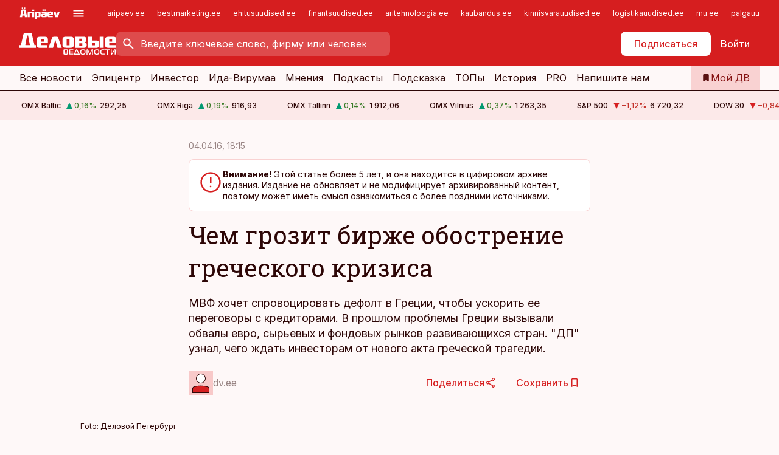

--- FILE ---
content_type: text/html; charset=utf-8
request_url: https://www.dv.ee/novosti/2016/04/04/chem-grozit-birzhe-obostrenie-grecheskogo-krizisa
body_size: 68300
content:
<!DOCTYPE html><html lang="ru" class="__variable_d9b83d __variable_1afa06"><head><meta charSet="utf-8"/><meta name="viewport" content="width=device-width, initial-scale=1, minimum-scale=1, maximum-scale=5, viewport-fit=cover, user-scalable=yes"/><link rel="preload" href="/_next/static/media/21350d82a1f187e9-s.p.woff2" as="font" crossorigin="" type="font/woff2"/><link rel="preload" href="/_next/static/media/9f0283fb0a17d415-s.p.woff2" as="font" crossorigin="" type="font/woff2"/><link rel="preload" href="/_next/static/media/a88c13d5f58b71d4-s.p.woff2" as="font" crossorigin="" type="font/woff2"/><link rel="preload" href="/_next/static/media/e4af272ccee01ff0-s.p.woff2" as="font" crossorigin="" type="font/woff2"/><link rel="preload" as="image" imageSrcSet="https://static-img.aripaev.ee/?type=preview&amp;uuid=cb7669a0-0adf-59a8-89fd-880b916db0ac&amp;width=640&amp;q=70 640w, https://static-img.aripaev.ee/?type=preview&amp;uuid=cb7669a0-0adf-59a8-89fd-880b916db0ac&amp;width=750&amp;q=70 750w, https://static-img.aripaev.ee/?type=preview&amp;uuid=cb7669a0-0adf-59a8-89fd-880b916db0ac&amp;width=828&amp;q=70 828w, https://static-img.aripaev.ee/?type=preview&amp;uuid=cb7669a0-0adf-59a8-89fd-880b916db0ac&amp;width=1080&amp;q=70 1080w, https://static-img.aripaev.ee/?type=preview&amp;uuid=cb7669a0-0adf-59a8-89fd-880b916db0ac&amp;width=1200&amp;q=70 1200w, https://static-img.aripaev.ee/?type=preview&amp;uuid=cb7669a0-0adf-59a8-89fd-880b916db0ac&amp;width=1920&amp;q=70 1920w, https://static-img.aripaev.ee/?type=preview&amp;uuid=cb7669a0-0adf-59a8-89fd-880b916db0ac&amp;width=2048&amp;q=70 2048w, https://static-img.aripaev.ee/?type=preview&amp;uuid=cb7669a0-0adf-59a8-89fd-880b916db0ac&amp;width=3840&amp;q=70 3840w" imageSizes="(min-width: 1px) 100vw, 100vw" fetchPriority="high"/><link rel="stylesheet" href="/_next/static/css/d2c5503d8856d234.css" data-precedence="next"/><link rel="stylesheet" href="/_next/static/css/fe4cd4cd5490dd05.css" data-precedence="next"/><link rel="stylesheet" href="/_next/static/css/2725470c73ed03e1.css" data-precedence="next"/><link rel="stylesheet" href="/_next/static/css/d66ca8fd834a561d.css" data-precedence="next"/><link rel="stylesheet" href="/_next/static/css/12e2d129775a3a36.css" data-precedence="next"/><link rel="stylesheet" href="/_next/static/css/c196a9e127f84d5f.css" data-precedence="next"/><link rel="stylesheet" href="/_next/static/css/2001c5ecabd226f0.css" data-precedence="next"/><link rel="stylesheet" href="/_next/static/css/f53fc1951aefa4e6.css" data-precedence="next"/><link rel="stylesheet" href="/_next/static/css/acd295025f61a4c7.css" data-precedence="next"/><link rel="stylesheet" href="/_next/static/css/bcb5d59cf2f1370c.css" data-precedence="next"/><link rel="stylesheet" href="/_next/static/css/ac71519ec060f759.css" data-precedence="next"/><link rel="stylesheet" href="/_next/static/css/8d6389b1366e08d7.css" data-precedence="next"/><link rel="stylesheet" href="/_next/static/css/3b3c900c8201ff34.css" data-precedence="next"/><link rel="stylesheet" href="/_next/static/css/9b4b17d6e30bd773.css" data-precedence="next"/><link rel="stylesheet" href="/_next/static/css/c847ff3d331d9d9d.css" data-precedence="next"/><link rel="stylesheet" href="/_next/static/css/145cb3986e47692b.css" data-precedence="next"/><link rel="stylesheet" href="/_next/static/css/56073d30ae851b99.css" data-precedence="next"/><link rel="stylesheet" href="/_next/static/css/e4a1f3f4cc1a1330.css" data-precedence="next"/><link rel="stylesheet" href="/_next/static/css/346ef3abd2bc697e.css" data-precedence="next"/><link rel="preload" as="script" fetchPriority="low" href="/_next/static/chunks/webpack-0881e30ad98e8b4b.js"/><script src="/_next/static/chunks/fd9d1056-10e5c93cd413df2f.js" async=""></script><script src="/_next/static/chunks/396464d2-87a25291feed4e3c.js" async=""></script><script src="/_next/static/chunks/7049-58d90ad8e71b6001.js" async=""></script><script src="/_next/static/chunks/main-app-69d82bcd3260c1d0.js" async=""></script><script src="/_next/static/chunks/aaea2bcf-18d09baeed62d53d.js" async=""></script><script src="/_next/static/chunks/5910-f5efdbfb510c5f6a.js" async=""></script><script src="/_next/static/chunks/5342-19ba4bc98a916bcc.js" async=""></script><script src="/_next/static/chunks/1226-117b1197ddf7aad9.js" async=""></script><script src="/_next/static/chunks/7588-b720411c7b4fbb30.js" async=""></script><script src="/_next/static/chunks/app/global-error-7e37a198166c40c4.js" async=""></script><script src="/_next/static/chunks/5878-1525aeac28fcdf88.js" async=""></script><script src="/_next/static/chunks/4075-c93ea2025da5b6a7.js" async=""></script><script src="/_next/static/chunks/7387-662d5a596b06616e.js" async=""></script><script src="/_next/static/chunks/1652-56bf1ce5ade1c9ac.js" async=""></script><script src="/_next/static/chunks/7562-5f4fd1388f43b505.js" async=""></script><script src="/_next/static/chunks/7380-318bba68fdea191f.js" async=""></script><script src="/_next/static/chunks/3295-35b1a9d555f9b7bf.js" async=""></script><script src="/_next/static/chunks/7131-7cc659fe590f6730.js" async=""></script><script src="/_next/static/chunks/8257-b725802d928a89de.js" async=""></script><script src="/_next/static/chunks/app/%5BchannelId%5D/%5Baccess%5D/layout-ff641d8dac5bcc4b.js" async=""></script><script src="/_next/static/chunks/ca377847-5847564181f9946f.js" async=""></script><script src="/_next/static/chunks/6989-725cd192b49ac8b8.js" async=""></script><script src="/_next/static/chunks/7126-f955765d6cea943c.js" async=""></script><script src="/_next/static/chunks/4130-d608b0ebfc5f4578.js" async=""></script><script src="/_next/static/chunks/603-37c426e8c7ed2e8e.js" async=""></script><script src="/_next/static/chunks/438-f61f2e0147705a8a.js" async=""></script><script src="/_next/static/chunks/3390-94f2afef8405b3e3.js" async=""></script><script src="/_next/static/chunks/4398-b242e7850c603bbe.js" async=""></script><script src="/_next/static/chunks/6089-9d9a05bb41253728.js" async=""></script><script src="/_next/static/chunks/app/%5BchannelId%5D/%5Baccess%5D/internal/article/%5B...slug%5D/page-f06b932c885ae73b.js" async=""></script><script src="/_next/static/chunks/app/%5BchannelId%5D/%5Baccess%5D/error-4a29c0d289690418.js" async=""></script><script src="/_next/static/chunks/app/%5BchannelId%5D/%5Baccess%5D/not-found-16761575e94e2d25.js" async=""></script><link rel="preload" href="https://log-in.aripaev.ee/index.js" as="script"/><meta name="theme-color" content="#D61E1F"/><meta name="color-scheme" content="only light"/><title>Чем грозит бирже обострение греческого кризиса</title><meta name="description" content="Чем грозит бирже обострение греческого кризиса. МВФ хочет спровоцировать дефолт в Греции, чтобы ускорить ее переговоры с кредиторами. В прошлом проблемы Греции вызывали обвалы евро, сырьевых и фондовых рынков развивающихся стран. &quot;ДП&quot; узнал, чего ждать инвесторам от нового акта греческой трагедии.  Евро, Доллар, Биржа, Кристин Лагард."/><link rel="manifest" href="/manifest/dv.json" crossorigin="use-credentials"/><link rel="canonical" href="https://www.dv.ee/novosti/2016/04/04/chem-grozit-birzhe-obostrenie-grecheskogo-krizisa"/><meta name="format-detection" content="telephone=no, address=no, email=no"/><meta name="apple-mobile-web-app-capable" content="yes"/><meta name="apple-mobile-web-app-title" content="Деловые ведомости"/><link href="/favicons/dv/apple-touch-startup-image-768x1004.png" rel="apple-touch-startup-image"/><link href="/favicons/dv/apple-touch-startup-image-1536x2008.png" media="(device-width: 768px) and (device-height: 1024px)" rel="apple-touch-startup-image"/><meta name="apple-mobile-web-app-status-bar-style" content="black-translucent"/><meta property="og:title" content="Чем грозит бирже обострение греческого кризиса"/><meta property="og:description" content="Чем грозит бирже обострение греческого кризиса. МВФ хочет спровоцировать дефолт в Греции, чтобы ускорить ее переговоры с кредиторами. В прошлом проблемы Греции вызывали обвалы евро, сырьевых и фондовых рынков развивающихся стран. &quot;ДП&quot; узнал, чего ждать инвесторам от нового акта греческой трагедии.  Евро, Доллар, Биржа, Кристин Лагард."/><meta property="og:url" content="https://www.dv.ee/novosti/2016/04/04/chem-grozit-birzhe-obostrenie-grecheskogo-krizisa"/><meta property="og:site_name" content="Деловые ведомости"/><meta property="og:locale" content="ru_RU"/><meta property="og:image" content="https://static-img.aripaev.ee/?type=preview&amp;uuid=cb7669a0-0adf-59a8-89fd-880b916db0ac&amp;width=1200&amp;q=85"/><meta property="og:image:width" content="1200"/><meta property="og:type" content="website"/><meta name="twitter:card" content="summary_large_image"/><meta name="twitter:site" content="@dv__ee"/><meta name="twitter:creator" content="@dv__ee"/><meta name="twitter:title" content="Чем грозит бирже обострение греческого кризиса"/><meta name="twitter:description" content="Чем грозит бирже обострение греческого кризиса. МВФ хочет спровоцировать дефолт в Греции, чтобы ускорить ее переговоры с кредиторами. В прошлом проблемы Греции вызывали обвалы евро, сырьевых и фондовых рынков развивающихся стран. &quot;ДП&quot; узнал, чего ждать инвесторам от нового акта греческой трагедии.  Евро, Доллар, Биржа, Кристин Лагард."/><meta name="twitter:image" content="https://static-img.aripaev.ee/?type=preview&amp;uuid=cb7669a0-0adf-59a8-89fd-880b916db0ac&amp;width=1200&amp;q=85"/><meta name="twitter:image:width" content="1200"/><link rel="shortcut icon" href="/favicons/dv/favicon.ico"/><link rel="icon" href="/favicons/dv/favicon.ico"/><link rel="apple-touch-icon" href="/favicons/dv/apple-touch-icon-180x180.png"/><link rel="apple-touch-icon-precomposed" href="/favicons/dv/apple-touch-icon-180x180.png"/><meta name="next-size-adjust"/><script src="/_next/static/chunks/polyfills-42372ed130431b0a.js" noModule=""></script></head><body><script>(self.__next_s=self.__next_s||[]).push([0,{"children":"\n        window.nativeEvents = [];\n        window.nativeListeners = [];\n        window.addEventListener('aripaev.ee:nativeApiAttached', (e) => {\n          window.nativeEvents.push(e);\n          window.nativeListeners.forEach((l) => l(e));\n        });\n        window.addNativeListener = (listener) => {\n          window.nativeListeners.push(listener);\n          window.nativeEvents.forEach((e) => listener(e));\n        };\n      ","id":"__native_attach"}])</script><style type="text/css">:root:root {
  --theme: dv;

  --site-bg: #FEF8F8;
  --site-bg-original: #FEF8F8;

  --color-text: var(--color-primary-900);
}
</style><div id="login-container"></div><div id="__next"><div class="styles_site-hat__KmxJ_"><div id="Panorama_1" class="styles_site-hat__ad-slot__6OIXn"></div></div><div class="styles_header__sentinel-pre__ZLTsJ"></div><div class="styles_header__4AYpa"><b></b><div class="styles_header__wrap1__C6qUJ"><div class="styles_header__wrap2__vgkJ1"><div class="styles_header__main__4NeBW"><div class="styles_header__main__limiter__1bF8W"><div class="styles_sites__MzlGA styles_hidden__CEocJ"><div class="styles_sites__global__0voAr"><a href="https://www.aripaev.ee" target="_blank" rel="noopener noreferrer"><svg xmlns="http://www.w3.org/2000/svg" height="20" width="67" class="icon logotype-aripaev" viewBox="0 0 512 155"><path fill="#d61e1f" d="M43.18 1.742H25.822v17.917H43.18zm21.86 124.857-4.1-22.295H34.283l-3.977 22.295H1.974l19.33-88.048c2.25-10.153 5.077-11.567 16.643-11.567H58.55c11.846 0 13.817.855 16.224 11.706l19.33 87.908zM50.507 44.762h-5.792l-7.746 41.625h21.249zm18.771-43.02H51.92v17.917h17.358zM306.626 27.3h-17.358v17.916h17.358zm26.117 0h-17.359v17.916h17.359zm-206.05 42.864V126.6h-25.959V71.28c0-10.851 5.076-17.759 17.917-17.759h32.309v16.643zm32.344-23.43V28.399h26.168v18.335zm26.168 79.866h-26.168V53.503h26.168zm62.594.001h-27.651v26.657h-25.68V53.521h53.61c12.84 0 17.777 6.629 17.777 17.917v37.229c0 11.863-5.076 17.934-18.056 17.934m-7.903-56.576h-19.888v39.915h19.888zm93.508 56.576s-17.636.279-21.3.279-21.162-.279-21.162-.279c-11.287-.157-17.638-5.513-17.638-17.934v-9.735c0-15.23 9.735-17.62 17.777-17.62h27.791V69.449h-39.357V53.521h47.539c14.671 0 17.778 8.88 17.778 17.62v39.793c0 11.846-3.49 15.509-11.429 15.701zM319.31 96.019h-20.935v14.707h20.935zm59.664-.611v13.573h41.066v17.62h-49.109c-14.671 0-17.759-9.752-17.759-17.777V72.188c0-11.845 5.774-18.475 17.618-18.614 0 0 13.958-.297 17.638-.297 3.683 0 17.445.297 17.445.297 12.424.14 17.36 6.193 17.36 17.76v24.127h-44.258zm18.35-26.552h-18.492v16.922h18.492zm88.714 57.727h-34.003l-23.987-73.079h28.227l12.682 50.086h2.13l12.682-50.086h26.257z" class="logotype"></path></svg></a><button title="Открыть меню" type="button"><svg fill="none" xmlns="http://www.w3.org/2000/svg" height="20" width="20" class="icon menu" viewBox="0 0 20 20"><path fill="#2D0606" d="M3 14.5V13h14v1.5zm0-3.75v-1.5h14v1.5zM3 7V5.5h14V7z"></path></svg></button></div><div class="styles_sites__main__Z77Aw"><ul class="styles_sites__list__ue3ny"><li class=""><a href="https://www.aripaev.ee?utm_source=dv.ee&amp;utm_medium=pais" target="_blank" draggable="false" rel="noopener noreferrer">aripaev.ee</a></li><li class=""><a href="https://bestmarketing.ee?utm_source=dv.ee&amp;utm_medium=pais" target="_blank" draggable="false" rel="noopener noreferrer">bestmarketing.ee</a></li><li class=""><a href="https://www.ehitusuudised.ee?utm_source=dv.ee&amp;utm_medium=pais" target="_blank" draggable="false" rel="noopener noreferrer">ehitusuudised.ee</a></li><li class=""><a href="https://www.finantsuudised.ee?utm_source=dv.ee&amp;utm_medium=pais" target="_blank" draggable="false" rel="noopener noreferrer">finantsuudised.ee</a></li><li class=""><a href="https://www.aritehnoloogia.ee?utm_source=dv.ee&amp;utm_medium=pais" target="_blank" draggable="false" rel="noopener noreferrer">aritehnoloogia.ee</a></li><li class=""><a href="https://www.kaubandus.ee?utm_source=dv.ee&amp;utm_medium=pais" target="_blank" draggable="false" rel="noopener noreferrer">kaubandus.ee</a></li><li class=""><a href="https://www.kinnisvarauudised.ee?utm_source=dv.ee&amp;utm_medium=pais" target="_blank" draggable="false" rel="noopener noreferrer">kinnisvarauudised.ee</a></li><li class=""><a href="https://www.logistikauudised.ee?utm_source=dv.ee&amp;utm_medium=pais" target="_blank" draggable="false" rel="noopener noreferrer">logistikauudised.ee</a></li><li class=""><a href="https://www.mu.ee?utm_source=dv.ee&amp;utm_medium=pais" target="_blank" draggable="false" rel="noopener noreferrer">mu.ee</a></li><li class=""><a href="https://www.palgauudised.ee?utm_source=dv.ee&amp;utm_medium=pais" target="_blank" draggable="false" rel="noopener noreferrer">palgauudised.ee</a></li><li class=""><a href="https://www.personaliuudised.ee?utm_source=dv.ee&amp;utm_medium=pais" target="_blank" draggable="false" rel="noopener noreferrer">personaliuudised.ee</a></li><li class=""><a href="https://www.pollumajandus.ee?utm_source=dv.ee&amp;utm_medium=pais" target="_blank" draggable="false" rel="noopener noreferrer">pollumajandus.ee</a></li><li class=""><a href="https://www.raamatupidaja.ee?utm_source=dv.ee&amp;utm_medium=pais" target="_blank" draggable="false" rel="noopener noreferrer">raamatupidaja.ee</a></li><li class=""><a href="https://www.toostusuudised.ee?utm_source=dv.ee&amp;utm_medium=pais" target="_blank" draggable="false" rel="noopener noreferrer">toostusuudised.ee</a></li><li class=""><a href="https://www.imelineajalugu.ee?utm_source=dv.ee&amp;utm_medium=pais" target="_blank" draggable="false" rel="noopener noreferrer">imelineajalugu.ee</a></li><li class=""><a href="https://www.imelineteadus.ee?utm_source=dv.ee&amp;utm_medium=pais" target="_blank" draggable="false" rel="noopener noreferrer">imelineteadus.ee</a></li><li class=""><a href="https://www.kalastaja.ee?utm_source=dv.ee&amp;utm_medium=pais" target="_blank" draggable="false" rel="noopener noreferrer">kalastaja.ee</a></li></ul></div></div><div class="styles_header__row__tjBlC"><a class="styles_header__logo__LPFzl" href="/"><img alt="Деловые ведомости" loading="lazy" width="120" height="40" decoding="async" data-nimg="1" style="color:transparent" src="https://ap-cms-images.ap3.ee/DV_valge.svg"/></a><form class="styles_search___9_Xy"><span class="styles_search__icon__adECE"><svg fill="none" xmlns="http://www.w3.org/2000/svg" height="24" width="24" class="icon search" viewBox="0 0 25 24"><path fill="#fff" d="m20.06 21-6.3-6.3q-.75.6-1.724.95-.975.35-2.075.35-2.725 0-4.613-1.887Q3.461 12.225 3.461 9.5t1.887-4.612T9.961 3t4.612 1.888T16.461 9.5a6.1 6.1 0 0 1-1.3 3.8l6.3 6.3zm-10.1-7q1.875 0 3.188-1.312T14.461 9.5t-1.313-3.187T9.961 5 6.773 6.313 5.461 9.5t1.312 3.188T9.961 14"></path></svg></span><input type="text" autoComplete="off" placeholder="Введите ключевое слово, фирму или человека" title="Введите ключевое слово, фирму или человека" name="keyword" value=""/><button class="styles_search__clear__gU1eY" disabled="" title="Очистить поиск" type="button"><svg fill="none" xmlns="http://www.w3.org/2000/svg" height="24" width="24" class="icon close" viewBox="0 0 25 24"><path fill="#fff" d="m6.86 19-1.4-1.4 5.6-5.6-5.6-5.6L6.86 5l5.6 5.6 5.6-5.6 1.4 1.4-5.6 5.6 5.6 5.6-1.4 1.4-5.6-5.6z"></path></svg></button></form><div class="styles_header__buttons__HTvoj"><span class="styles_button___Dvql styles_size-default___f8ln styles_theme-white-primary__wwdx4" draggable="false"><a class="styles_button__element__i6R1c" target="_blank" rel="noopener noreferrer" href="https://kampaania.aripaev.ee/zakazatj-dv/?utm_campaign"><span class="styles_button__inner__av3c_"><span class="styles_button__text__0QAzX"><span class="styles_button__text__row__ZW9Cl">Подписаться</span></span></span></a></span><span class="styles_button___Dvql styles_size-default___f8ln styles_theme-white-transparent__3xBw8" draggable="false"><button class="styles_button__element__i6R1c" type="button"><span class="styles_button__inner__av3c_"><span class="styles_button__text__0QAzX"><span class="styles_button__text__row__ZW9Cl">Войти</span></span></span></button></span></div></div></div><div class="styles_burger-menu__NxbcX" inert=""><div class="styles_burger-menu__inner__G_A7a"><div class="styles_burger-menu__limiter__Z8WPT"><ul class="styles_burger-menu__sections__WMdfc"><li><div class="styles_burger-menu__title__FISxC">Тематические порталы</div><ul class="styles_burger-menu__sections__links__erXEP styles_split__ABuE1"><li><a target="_blank" rel="noopener noreferrer" href="https://www.aripaev.ee?utm_source=dv.ee&amp;utm_medium=pais">aripaev.ee</a></li><li><a target="_blank" rel="noopener noreferrer" href="https://www.bestmarketing.ee?utm_source=dv.ee&amp;utm_medium=pais">bestmarketing.ee</a></li><li><a target="_blank" rel="noopener noreferrer" href="https://www.ehitusuudised.ee?utm_source=dv.ee&amp;utm_medium=pais">ehitusuudised.ee</a></li><li><a target="_blank" rel="noopener noreferrer" href="https://www.finantsuudised.ee?utm_source=dv.ee&amp;utm_medium=pais">finantsuudised.ee</a></li><li><a target="_blank" rel="noopener noreferrer" href="https://www.aritehnoloogia.ee?utm_source=dv.ee&amp;utm_medium=pais">aritehnoloogia.ee</a></li><li><a target="_blank" rel="noopener noreferrer" href="https://www.kaubandus.ee?utm_source=dv.ee&amp;utm_medium=pais">kaubandus.ee</a></li><li><a target="_blank" rel="noopener noreferrer" href="https://www.kinnisvarauudised.ee?utm_source=dv.ee&amp;utm_medium=pais">kinnisvarauudised.ee</a></li><li><a target="_blank" rel="noopener noreferrer" href="https://www.logistikauudised.ee?utm_source=dv.ee&amp;utm_medium=pais">logistikauudised.ee</a></li><li><a target="_blank" rel="noopener noreferrer" href="https://www.mu.ee?utm_source=dv.ee&amp;utm_medium=pais">mu.ee</a></li><li><a target="_blank" rel="noopener noreferrer" href="https://www.palgauudised.ee?utm_source=dv.ee&amp;utm_medium=pais">palgauudised.ee</a></li><li><a target="_blank" rel="noopener noreferrer" href="https://www.personaliuudised.ee?utm_source=dv.ee&amp;utm_medium=pais">personaliuudised.ee</a></li><li><a target="_blank" rel="noopener noreferrer" href="https://www.pollumajandus.ee?utm_source=dv.ee&amp;utm_medium=pais">pollumajandus.ee</a></li><li><a target="_blank" rel="noopener noreferrer" href="https://www.raamatupidaja.ee?utm_source=dv.ee&amp;utm_medium=pais">raamatupidaja.ee</a></li><li><a target="_blank" rel="noopener noreferrer" href="https://www.toostusuudised.ee?utm_source=dv.ee&amp;utm_medium=pais">toostusuudised.ee</a></li><li><a target="_blank" rel="noopener noreferrer" href="https://www.imelineajalugu.ee?utm_source=dv.ee&amp;utm_medium=pais">imelineajalugu.ee</a></li><li><a target="_blank" rel="noopener noreferrer" href="https://www.imelineteadus.ee?utm_source=dv.ee&amp;utm_medium=pais">imelineteadus.ee</a></li></ul></li><li><div class="styles_burger-menu__title__FISxC">Услуги и продукты</div><ul class="styles_burger-menu__sections__links__erXEP"><li><a target="_blank" rel="noopener noreferrer" href="https://pood.aripaev.ee/kategooria/venekeelsed-tooted">Обучение и конференции</a></li><li><a target="_self" href="/pdf">PDF</a></li><li><a target="_blank" rel="noopener noreferrer" href="https://infopank.ee">Инфобанк</a></li><li><a target="_self" href="https://teabevara.ee/ru">Справочники Äripäev</a></li><li><a target="_blank" rel="noopener noreferrer" href="https://videokogu.aripaev.ee/topics/16">Видеотека</a></li></ul></li></ul><div class="styles_burger-menu__sidebar__8mwqb"><ul class="styles_burger-menu__sidebar__links__ZKDyD"><li><a target="_blank" rel="noopener noreferrer" href="https://www.aripaev.ee/turunduslahendused">Реклама</a></li><li><a target="_self" href="/c/cm">Контент-маркетинг</a></li><li><a target="_blank" rel="noopener noreferrer" href="https://firma.aripaev.ee/tule-toole/">Предложения работы</a></li><li><a target="_blank" rel="noopener noreferrer" href="https://firma.aripaev.ee/">Об Äripäev</a></li></ul><ul class="styles_buttons__V_M5V styles_layout-vertical-wide__kH_p0"><li class="styles_primary__BaQ9R"><span class="styles_button___Dvql styles_size-default___f8ln styles_theme-primary__JLG_x" draggable="false"><a class="styles_button__element__i6R1c" target="_blank" rel="noopener noreferrer" href="https://iseteenindus.aripaev.ee/ru"><span class="styles_button__inner__av3c_"><span class="styles_button__text__0QAzX"><span class="styles_button__text__row__ZW9Cl">Самообслуживание</span></span></span></a></span></li></ul></div></div></div></div></div><div class="styles_header__menu__7U_6k"><div class="styles_header__menu__holder__mDgQf"><a class="styles_header__menu__logo__XcB29" draggable="false" href="/"><img alt="Деловые ведомости" loading="lazy" width="120" height="40" decoding="async" data-nimg="1" style="color:transparent" src="https://ap-cms-images.ap3.ee/DV_valge.svg"/></a><div class="styles_header__menu__scroller__KG1tj"><ul class="styles_header__menu__items___1xQ5"><li><a aria-current="false" target="_self" draggable="false" href="/search?channels=dv">Все новости</a></li><li><a aria-current="false" target="_self" draggable="false" href="/c/bigstory">Эпицентр</a></li><li><a aria-current="false" target="_self" draggable="false" href="/investor">Инвестор</a></li><li><a aria-current="false" target="_self" draggable="false" href="/t/idavirumaa">Ида-Вирумаа</a></li><li><a aria-current="false" target="_self" draggable="false" href="/c/opinion">Мнения</a></li><li><a aria-current="false" target="_self" draggable="false" href="/t/delovye-jefire">Подкасты</a></li><li><a aria-current="false" target="_self" draggable="false" href="/c/useful">Подсказка</a></li><li><a aria-current="false" target="_self" draggable="false" href="/c/top">ТОПы</a></li><li><a aria-current="false" target="_self" draggable="false" href="https://www.dv.ee/t/delovaja-istorija">История</a></li><li><a aria-current="false" target="_blank" rel="noopener noreferrer" draggable="false" href="https://www.aripaev.ee/pro">PRO</a></li><li><a href="https://www.dv.ee/#send_hint" draggable="false">Напишите нам</a></li></ul></div><a class="styles_header__menu__bookmarks__qWw9R" aria-current="false" draggable="false" href="/moja-lenta-novostej"><svg fill="none" xmlns="http://www.w3.org/2000/svg" height="16" width="16" class="icon bookmark-filled" viewBox="0 0 24 24"><path fill="#2D0606" d="M5 21V5q0-.824.588-1.412A1.93 1.93 0 0 1 7 3h10q.824 0 1.413.587Q19 4.176 19 5v16l-7-3z"></path></svg><span>Мой ДВ</span></a></div></div></div></div></div><div class="styles_header__sentinel-post__lzp4A"></div><div class="styles_burger-menu__backdrop__1nrUr" tabindex="0" role="button" aria-pressed="true" title="Закрыть"></div><div class="styles_header__mock__CpuN_"></div><div class="styles_ticker__Yburn"><div class="styles_ticker__group__8cpAr"><ul class="styles_ticker__list__NrEgl"><li><span>OMX Baltic</span><span><svg fill="none" xmlns="http://www.w3.org/2000/svg" height="16" width="16" class="icon up-solid" viewBox="0 0 16 16"><path fill="#009971" d="M3 13h10L8 3z"></path></svg><span class="text-intent-success">0,16<!-- -->%</span></span><span>292,25</span></li><li><span>OMX Riga</span><span><svg fill="none" xmlns="http://www.w3.org/2000/svg" height="16" width="16" class="icon up-solid" viewBox="0 0 16 16"><path fill="#009971" d="M3 13h10L8 3z"></path></svg><span class="text-intent-success">0,19<!-- -->%</span></span><span>916,93</span></li><li><span>OMX Tallinn</span><span><svg fill="none" xmlns="http://www.w3.org/2000/svg" height="16" width="16" class="icon up-solid" viewBox="0 0 16 16"><path fill="#009971" d="M3 13h10L8 3z"></path></svg><span class="text-intent-success">0,14<!-- -->%</span></span><span>1 912,06</span></li><li><span>OMX Vilnius</span><span><svg fill="none" xmlns="http://www.w3.org/2000/svg" height="16" width="16" class="icon up-solid" viewBox="0 0 16 16"><path fill="#009971" d="M3 13h10L8 3z"></path></svg><span class="text-intent-success">0,37<!-- -->%</span></span><span>1 263,35</span></li><li><span>S&amp;P 500</span><span><svg fill="none" xmlns="http://www.w3.org/2000/svg" height="16" width="16" class="icon down-solid" viewBox="0 0 16 16"><path fill="#D61E1F" d="M3 3h10L8 13z"></path></svg><span class="text-intent-danger">−1,12<!-- -->%</span></span><span>6 720,32</span></li><li><span>DOW 30</span><span><svg fill="none" xmlns="http://www.w3.org/2000/svg" height="16" width="16" class="icon down-solid" viewBox="0 0 16 16"><path fill="#D61E1F" d="M3 3h10L8 13z"></path></svg><span class="text-intent-danger">−0,84<!-- -->%</span></span><span>46 912,3</span></li><li><span>Nasdaq </span><span><svg fill="none" xmlns="http://www.w3.org/2000/svg" height="16" width="16" class="icon down-solid" viewBox="0 0 16 16"><path fill="#D61E1F" d="M3 3h10L8 13z"></path></svg><span class="text-intent-danger">−1,9<!-- -->%</span></span><span>23 053,99</span></li><li><span>FTSE 100</span><span><svg fill="none" xmlns="http://www.w3.org/2000/svg" height="16" width="16" class="icon down-solid" viewBox="0 0 16 16"><path fill="#D61E1F" d="M3 3h10L8 13z"></path></svg><span class="text-intent-danger">−0,42<!-- -->%</span></span><span>9 735,78</span></li><li><span>Nikkei 225</span><span><svg fill="none" xmlns="http://www.w3.org/2000/svg" height="16" width="16" class="icon down-solid" viewBox="0 0 16 16"><path fill="#D61E1F" d="M3 3h10L8 13z"></path></svg><span class="text-intent-danger">−1,36<!-- -->%</span></span><span>50 193,52</span></li><li><span>CMC Crypto 200</span><span><svg fill="none" xmlns="http://www.w3.org/2000/svg" height="16" width="16" class="icon down-solid" viewBox="0 0 16 16"><path fill="#D61E1F" d="M3 3h10L8 13z"></path></svg><span class="text-intent-danger">0,00<!-- -->%</span></span><span>0,00</span></li><li><span>USD/EUR</span><span><svg fill="none" xmlns="http://www.w3.org/2000/svg" height="16" width="16" class="icon down-solid" viewBox="0 0 16 16"><path fill="#D61E1F" d="M3 3h10L8 13z"></path></svg><span class="text-intent-danger">0,00<!-- -->%</span></span><span>0,87</span></li><li><span>GBP/EUR</span><span><svg fill="none" xmlns="http://www.w3.org/2000/svg" height="16" width="16" class="icon down-solid" viewBox="0 0 16 16"><path fill="#D61E1F" d="M3 3h10L8 13z"></path></svg><span class="text-intent-danger">0,00<!-- -->%</span></span><span>1,14</span></li><li><span>EUR/RUB</span><span><svg fill="none" xmlns="http://www.w3.org/2000/svg" height="16" width="16" class="icon down-solid" viewBox="0 0 16 16"><path fill="#D61E1F" d="M3 3h10L8 13z"></path></svg><span class="text-intent-danger">0,00<!-- -->%</span></span><span>93,76</span></li></ul></div><div class="styles_ticker__group__8cpAr"><ul class="styles_ticker__list__NrEgl"><li><span>OMX Baltic</span><span><svg fill="none" xmlns="http://www.w3.org/2000/svg" height="16" width="16" class="icon up-solid" viewBox="0 0 16 16"><path fill="#009971" d="M3 13h10L8 3z"></path></svg><span class="text-intent-success">0,16<!-- -->%</span></span><span>292,25</span></li><li><span>OMX Riga</span><span><svg fill="none" xmlns="http://www.w3.org/2000/svg" height="16" width="16" class="icon up-solid" viewBox="0 0 16 16"><path fill="#009971" d="M3 13h10L8 3z"></path></svg><span class="text-intent-success">0,19<!-- -->%</span></span><span>916,93</span></li><li><span>OMX Tallinn</span><span><svg fill="none" xmlns="http://www.w3.org/2000/svg" height="16" width="16" class="icon up-solid" viewBox="0 0 16 16"><path fill="#009971" d="M3 13h10L8 3z"></path></svg><span class="text-intent-success">0,14<!-- -->%</span></span><span>1 912,06</span></li><li><span>OMX Vilnius</span><span><svg fill="none" xmlns="http://www.w3.org/2000/svg" height="16" width="16" class="icon up-solid" viewBox="0 0 16 16"><path fill="#009971" d="M3 13h10L8 3z"></path></svg><span class="text-intent-success">0,37<!-- -->%</span></span><span>1 263,35</span></li><li><span>S&amp;P 500</span><span><svg fill="none" xmlns="http://www.w3.org/2000/svg" height="16" width="16" class="icon down-solid" viewBox="0 0 16 16"><path fill="#D61E1F" d="M3 3h10L8 13z"></path></svg><span class="text-intent-danger">−1,12<!-- -->%</span></span><span>6 720,32</span></li><li><span>DOW 30</span><span><svg fill="none" xmlns="http://www.w3.org/2000/svg" height="16" width="16" class="icon down-solid" viewBox="0 0 16 16"><path fill="#D61E1F" d="M3 3h10L8 13z"></path></svg><span class="text-intent-danger">−0,84<!-- -->%</span></span><span>46 912,3</span></li><li><span>Nasdaq </span><span><svg fill="none" xmlns="http://www.w3.org/2000/svg" height="16" width="16" class="icon down-solid" viewBox="0 0 16 16"><path fill="#D61E1F" d="M3 3h10L8 13z"></path></svg><span class="text-intent-danger">−1,9<!-- -->%</span></span><span>23 053,99</span></li><li><span>FTSE 100</span><span><svg fill="none" xmlns="http://www.w3.org/2000/svg" height="16" width="16" class="icon down-solid" viewBox="0 0 16 16"><path fill="#D61E1F" d="M3 3h10L8 13z"></path></svg><span class="text-intent-danger">−0,42<!-- -->%</span></span><span>9 735,78</span></li><li><span>Nikkei 225</span><span><svg fill="none" xmlns="http://www.w3.org/2000/svg" height="16" width="16" class="icon down-solid" viewBox="0 0 16 16"><path fill="#D61E1F" d="M3 3h10L8 13z"></path></svg><span class="text-intent-danger">−1,36<!-- -->%</span></span><span>50 193,52</span></li><li><span>CMC Crypto 200</span><span><svg fill="none" xmlns="http://www.w3.org/2000/svg" height="16" width="16" class="icon down-solid" viewBox="0 0 16 16"><path fill="#D61E1F" d="M3 3h10L8 13z"></path></svg><span class="text-intent-danger">0,00<!-- -->%</span></span><span>0,00</span></li><li><span>USD/EUR</span><span><svg fill="none" xmlns="http://www.w3.org/2000/svg" height="16" width="16" class="icon down-solid" viewBox="0 0 16 16"><path fill="#D61E1F" d="M3 3h10L8 13z"></path></svg><span class="text-intent-danger">0,00<!-- -->%</span></span><span>0,87</span></li><li><span>GBP/EUR</span><span><svg fill="none" xmlns="http://www.w3.org/2000/svg" height="16" width="16" class="icon down-solid" viewBox="0 0 16 16"><path fill="#D61E1F" d="M3 3h10L8 13z"></path></svg><span class="text-intent-danger">0,00<!-- -->%</span></span><span>1,14</span></li><li><span>EUR/RUB</span><span><svg fill="none" xmlns="http://www.w3.org/2000/svg" height="16" width="16" class="icon down-solid" viewBox="0 0 16 16"><path fill="#D61E1F" d="M3 3h10L8 13z"></path></svg><span class="text-intent-danger">0,00<!-- -->%</span></span><span>93,76</span></li></ul></div></div><div class="styles_body__KntQX"><div class="styles_block__x9tSr styles_theme-default__YFZfY styles_width-article__aCVgk"><div class="styles_hero__qEXNs styles_layout-default__BGcal styles_theme-default__1lqCZ styles_has-image__ILhtv"><div class="styles_hero__limiter__m_kBo"><div class="styles_hero__heading__UH2zp"><div class="styles_page-header__UZ3dH"><div class="styles_page-header__back__F3sNN"><span class="styles_button___Dvql styles_size-default___f8ln styles_theme-transparent__V6plv" draggable="false"><button class="styles_button__element__i6R1c" type="button"><span class="styles_button__inner__av3c_"><svg fill="none" xmlns="http://www.w3.org/2000/svg" height="20" width="20" class="icon styles_button__icon__ab5nT arrow-back" viewBox="0 0 20 20"><path fill="#2D0606" d="m12 18-8-8 8-8 1.417 1.417L6.833 10l6.584 6.583z"></path></svg><span class="styles_button__text__0QAzX"><span class="styles_button__text__row__ZW9Cl">Назад</span></span></span></button></span></div><div class="styles_page-header__headline__160BU"><div class="styles_page-header__headline__info__WB6e3"><ul class="styles_page-header__meta__DMVKe"><li>04.04.16, 18:15</li></ul></div><div class="styles_callout__GbgpZ styles_intent-outdated__7JYYz"><div class="styles_callout__inner__P1xpS"><svg fill="none" xmlns="http://www.w3.org/2000/svg" height="24" width="24" class="icon styles_callout__icon___Fuj_ error" viewBox="0 0 48 48"><path fill="#C4342D" d="M24 34q.7 0 1.175-.474t.475-1.175-.474-1.176A1.6 1.6 0 0 0 24 30.7q-.701 0-1.176.474a1.6 1.6 0 0 0-.475 1.175q0 .701.474 1.176T24 34m-1.35-7.65h3V13.7h-3zM24.013 44q-4.137 0-7.775-1.575t-6.363-4.3-4.3-6.367T4 23.975t1.575-7.783 4.3-6.342 6.367-4.275T24.025 4t7.783 1.575T38.15 9.85t4.275 6.35T44 23.987t-1.575 7.775-4.275 6.354q-2.7 2.715-6.35 4.3T24.013 44m.012-3q7.075 0 12.025-4.975T41 23.975 36.06 11.95 24 7q-7.05 0-12.025 4.94T7 24q0 7.05 4.975 12.025T24.025 41"></path></svg><div class="styles_callout__text__cYyr4"><div><b>Внимание!</b> Этой статье более 5 лет, и она находится в цифировом архиве издания. Издание не обновляет и не модифицирует архивированный контент, поэтому может иметь смысл ознакомиться с более поздними источниками.</div></div></div></div><h1>Чем грозит бирже обострение греческого кризиса</h1></div></div></div><div class="styles_hero__main__FNdan"><div class="styles_hero__description__1SGae">МВФ хочет спровоцировать дефолт в Греции, чтобы ускорить ее переговоры с кредиторами. В прошлом проблемы Греции вызывали обвалы евро, сырьевых и фондовых рынков развивающихся стран. &quot;ДП&quot; узнал, чего ждать инвесторам от нового акта греческой трагедии. </div><div class="styles_hero__article-tools__jStYE"><ul class="styles_hero__authors__jpHLE styles_single__zcqUq"><li><a href="/a/dvee"><svg xmlns="http://www.w3.org/2000/svg" height="40" width="40" class="icon user" viewBox="0 0 40 40"><path fill="#D61E1F" d="M0 0h40v40H0z" class="color-primary-200" opacity=".2"></path><path fill="#D61E1F" d="M6.5 29.925c0-1.508 1-2.834 2.45-3.248a40.23 40.23 0 0 1 22.1 0 3.38 3.38 0 0 1 2.45 3.248V36.5h-27z" class="color-primary-500"></path><path fill="#2D0606" d="M34 37H6v-7.074a3.9 3.9 0 0 1 2.812-3.729 40.67 40.67 0 0 1 22.375 0A3.894 3.894 0 0 1 34 29.926zM7 36h26v-6.074a2.89 2.89 0 0 0-2.088-2.769 39.7 39.7 0 0 0-21.825 0A2.89 2.89 0 0 0 7 29.926z" class="color-primary-900"></path><circle cx="20" cy="13" r="7.5" fill="#FFF"></circle><path fill="#2D0606" d="M20 21c-4.411 0-8-3.589-8-8s3.589-8 8-8 8 3.589 8 8-3.589 8-8 8m0-15c-3.86 0-7 3.14-7 7s3.14 7 7 7 7-3.14 7-7-3.141-7-7-7" class="color-primary-900"></path></svg><span class="styles_hero__authors__texts__A4Y2r"><span class="styles_hero__authors__name__9NvFS">dv.ee</span></span></a></li></ul><div class="styles_hero__tools__rTnGb"><ul class="styles_buttons__V_M5V styles_layout-default__xTC8D"><li class="styles_primary__BaQ9R"><span class="styles_button___Dvql styles_size-default___f8ln styles_theme-transparent__V6plv" draggable="false"><button class="styles_button__element__i6R1c" type="button"><span class="styles_button__inner__av3c_"><span class="styles_button__text__0QAzX"><span class="styles_button__text__row__ZW9Cl">Поделиться</span></span><svg fill="none" xmlns="http://www.w3.org/2000/svg" height="20" width="20" class="icon styles_button__icon__ab5nT share" viewBox="0 0 20 20"><path fill="#2D0606" d="M14.5 18a2.4 2.4 0 0 1-1.77-.73A2.4 2.4 0 0 1 12 15.5q0-.167.02-.302.022-.135.063-.302l-4.958-3.021a1.8 1.8 0 0 1-.737.48 2.7 2.7 0 0 1-.888.145 2.4 2.4 0 0 1-1.77-.73A2.4 2.4 0 0 1 3 10q0-1.042.73-1.77A2.4 2.4 0 0 1 5.5 7.5q.458 0 .885.156.428.156.74.469l4.958-3.02a3 3 0 0 1-.062-.303A2 2 0 0 1 12 4.5q0-1.042.73-1.77A2.4 2.4 0 0 1 14.5 2a2.4 2.4 0 0 1 1.77.73q.73.728.73 1.77t-.73 1.77A2.4 2.4 0 0 1 14.5 7q-.465 0-.889-.146a1.8 1.8 0 0 1-.736-.479l-4.958 3.02q.04.168.062.303T8 10q0 .167-.02.302-.022.135-.063.302l4.958 3.021q.313-.354.736-.49.425-.135.889-.135 1.042 0 1.77.73.73.728.73 1.77t-.73 1.77a2.4 2.4 0 0 1-1.77.73m0-12.5q.424 0 .713-.287A.97.97 0 0 0 15.5 4.5a.97.97 0 0 0-.287-.712.97.97 0 0 0-.713-.288.97.97 0 0 0-.713.288.97.97 0 0 0-.287.712q0 .424.287.713.288.287.713.287m-9 5.5q.424 0 .713-.287A.97.97 0 0 0 6.5 10a.97.97 0 0 0-.287-.713A.97.97 0 0 0 5.5 9a.97.97 0 0 0-.713.287A.97.97 0 0 0 4.5 10q0 .424.287.713.288.287.713.287m9 5.5q.424 0 .713-.288a.97.97 0 0 0 .287-.712.97.97 0 0 0-.287-.713.97.97 0 0 0-.713-.287.97.97 0 0 0-.713.287.97.97 0 0 0-.287.713q0 .424.287.712.288.288.713.288"></path></svg></span></button></span><div class="styles_button__drop__8udXq" style="position:absolute;left:0;top:0"><div class="styles_button__drop__arrow__6R3IT" style="position:absolute"></div><ul class="styles_button__drop__list__SX5ke"><li><button role="button"><div class="styles_button__drop__inner__GkG7d"><svg fill="none" xmlns="http://www.w3.org/2000/svg" height="20" width="20" class="icon logo-facebook" viewBox="0 0 20 20"><path fill="#2D0606" d="M10.834 8.333h2.5v2.5h-2.5v5.833h-2.5v-5.833h-2.5v-2.5h2.5V7.287c0-.99.311-2.242.931-2.926q.93-1.028 2.322-1.028h1.747v2.5h-1.75a.75.75 0 0 0-.75.75z"></path></svg><div>Facebook</div></div></button></li><li><button role="button"><div class="styles_button__drop__inner__GkG7d"><svg xmlns="http://www.w3.org/2000/svg" height="20" width="20" class="icon logo-twitter" viewBox="0 0 14 14"><path fill="#2D0606" fill-rule="evenodd" d="m11.261 11.507-.441-.644-3.124-4.554 3.307-3.816h-.837L7.344 5.795 5.079 2.493h-2.64l.442.644 3 4.375-3.442 3.995h.773l3.02-3.484 2.389 3.484zm-7.599-8.37 5.298 7.727h1.078L4.74 3.137z" clip-rule="evenodd"></path></svg><div>X (Twitter)</div></div></button></li><li><button role="button"><div class="styles_button__drop__inner__GkG7d"><svg fill="none" xmlns="http://www.w3.org/2000/svg" height="20" width="20" class="icon logo-linkedin" viewBox="0 0 20 20"><path fill="#2D0606" d="M6.667 15.833h-2.5V7.5h2.5zm9.166 0h-2.5v-4.451q-.002-1.739-1.232-1.738c-.65 0-1.061.323-1.268.971v5.218h-2.5s.034-7.5 0-8.333h1.973l.153 1.667h.052c.512-.834 1.331-1.399 2.455-1.399.854 0 1.545.238 2.072.834.531.598.795 1.4.795 2.525zM5.417 6.667c.713 0 1.291-.56 1.291-1.25s-.578-1.25-1.291-1.25c-.714 0-1.292.56-1.292 1.25s.578 1.25 1.292 1.25"></path></svg><div>LinkedIn</div></div></button></li><li><button role="button"><div class="styles_button__drop__inner__GkG7d"><svg fill="none" xmlns="http://www.w3.org/2000/svg" height="20" width="20" class="icon email" viewBox="0 0 20 20"><path fill="#2D0606" d="M3.5 16q-.62 0-1.06-.44A1.45 1.45 0 0 1 2 14.5V5.493q0-.62.44-1.056A1.45 1.45 0 0 1 3.5 4h13q.62 0 1.06.44.44.442.44 1.06v9.006q0 .62-.44 1.056A1.45 1.45 0 0 1 16.5 16zm6.5-5L3.5 7.27v7.23h13V7.27zm0-1.77 6.5-3.73h-13zM3.5 7.27V5.5v9z"></path></svg><div>E-mail</div></div></button></li><li><button role="button"><div class="styles_button__drop__inner__GkG7d"><svg fill="none" xmlns="http://www.w3.org/2000/svg" height="20" width="20" class="icon link" viewBox="0 0 20 20"><path fill="#1C1B1F" d="M9 14H6q-1.66 0-2.83-1.171T2 9.995t1.17-2.828T6 6h3v1.5H6a2.4 2.4 0 0 0-1.77.73A2.4 2.4 0 0 0 3.5 10q0 1.042.73 1.77.728.73 1.77.73h3zm-2-3.25v-1.5h6v1.5zM11 14v-1.5h3q1.042 0 1.77-.73.73-.728.73-1.77t-.73-1.77A2.4 2.4 0 0 0 14 7.5h-3V6h3q1.66 0 2.83 1.171T18 10.005t-1.17 2.828T14 14z"></path></svg><div>Link</div></div></button></li></ul></div></li><li class="styles_primary__BaQ9R"><span class="styles_button___Dvql styles_size-default___f8ln styles_theme-transparent__V6plv" draggable="false"><button class="styles_button__element__i6R1c" type="button"><span class="styles_button__inner__av3c_"><span class="styles_button__text__0QAzX"><span class="styles_button__text__row__ZW9Cl">Сохранить</span></span><svg fill="none" xmlns="http://www.w3.org/2000/svg" height="20" width="20" class="icon styles_button__icon__ab5nT bookmark" viewBox="0 0 20 20"><path fill="#2D0606" d="M5 17V4.5q0-.618.44-1.06Q5.883 3 6.5 3h7q.619 0 1.06.44.44.442.44 1.06V17l-5-2zm1.5-2.23 3.5-1.395 3.5 1.396V4.5h-7z"></path></svg></span></button></span></li></ul></div></div></div></div></div><div class="styles_breakout__DF1Ci styles_width-medium__e9Lrb"><div class="styles_article-image__oHI1I"><div class="styles_article-image__title-above__xLKry"></div><a href="https://static-img.aripaev.ee/?type=preview&amp;uuid=cb7669a0-0adf-59a8-89fd-880b916db0ac" target="_blank" rel="noopener noreferrer" class="styles_article-image__holder__jEhZc" style="aspect-ratio:1.5019762845849802"><img alt="Чем грозит бирже обострение греческого кризиса" draggable="false" fetchPriority="high" decoding="async" data-nimg="fill" style="position:absolute;height:100%;width:100%;left:0;top:0;right:0;bottom:0;color:transparent" sizes="(min-width: 1px) 100vw, 100vw" srcSet="https://static-img.aripaev.ee/?type=preview&amp;uuid=cb7669a0-0adf-59a8-89fd-880b916db0ac&amp;width=640&amp;q=70 640w, https://static-img.aripaev.ee/?type=preview&amp;uuid=cb7669a0-0adf-59a8-89fd-880b916db0ac&amp;width=750&amp;q=70 750w, https://static-img.aripaev.ee/?type=preview&amp;uuid=cb7669a0-0adf-59a8-89fd-880b916db0ac&amp;width=828&amp;q=70 828w, https://static-img.aripaev.ee/?type=preview&amp;uuid=cb7669a0-0adf-59a8-89fd-880b916db0ac&amp;width=1080&amp;q=70 1080w, https://static-img.aripaev.ee/?type=preview&amp;uuid=cb7669a0-0adf-59a8-89fd-880b916db0ac&amp;width=1200&amp;q=70 1200w, https://static-img.aripaev.ee/?type=preview&amp;uuid=cb7669a0-0adf-59a8-89fd-880b916db0ac&amp;width=1920&amp;q=70 1920w, https://static-img.aripaev.ee/?type=preview&amp;uuid=cb7669a0-0adf-59a8-89fd-880b916db0ac&amp;width=2048&amp;q=70 2048w, https://static-img.aripaev.ee/?type=preview&amp;uuid=cb7669a0-0adf-59a8-89fd-880b916db0ac&amp;width=3840&amp;q=70 3840w" src="https://static-img.aripaev.ee/?type=preview&amp;uuid=cb7669a0-0adf-59a8-89fd-880b916db0ac&amp;width=3840&amp;q=70"/></a><ul class="styles_article-image__meta__Voj9l"><li>Foto: <!-- -->Деловой Петербург</li></ul></div></div><div class="styles_article-paragraph__PM82c">Внимание инвесторов снова приковано к ситуации в Греции после того, как Wikileaks <a href="https://wikileaks.org/imf-internal-20160319/">опубликовала стенограмму</a> разговора чиновников Международного валютного фонда (МВФ). Из этого разговора следует, что МВФ может спровоцировать новую кризисную ситуацию в Греции, для того чтобы ускорить переговоры этой страны с ее кредиторами. Напомним, в прошлом году Греция согласилась провести масштабные реформы в обмен на многомиллиардную финансовую помощь от МВФ и Евросоюза: таким образом Греция спасается от банкротства и, как предполагается, остается в еврозоне.</div><div class="styles_article-paragraph__PM82c">По данным Wikileaks, расшифрованная беседа состоялась 19 марта, ее предполагаемыми участниками стали глава европейского департамента МВФ Пол Томсен, глава рабочей группы МВФ в Греции Делия Велкулеску и другие чиновники, которые участвуют в решении вопроса с греческими кредитами. В разговоре они выразили крайнее недоволььство тем, что переговоры Греции с кредиторами идут так медленно. При этом человек, голос которого интерпретируется как голос Пола Томсена, говорил о том, что для проведения реформ и ускорения переговоров нужна угроза неминуемой финансовой катастрофы в Греции. По его словам, МВФ мог бы даже окончательно выйти из переговоров, чтобы подтолкнуть Евросоюз к списанию части долга с Греции. Делия Велкулеску, согласно расшифровке, согласилась, что на греческое правительство нужно оказать давление.</div><div class="styles_article-paragraph__PM82c"> Публикация расшифровки этой беседы вызвала большой скандал: власти Греции потребовали у МВФ объяснений и выразили сомнение в том, что готовы и дальше работать с Полом Томпсеном и Делией Велкулеску. В ответ директор-распорядитель МВФ Кристин Лагард в открытом письме, которое <a href="http://www.imf.org/external/np/sec/pr/2016/pr16149.htm">опубликовано на сайте МВФ</a>, отвергла обвинения Афин и призвала греческого премьера Алексиса Ципраса восстановить доверие между сторонами. При этом Кристин Лагард призвала Грецию поторопиться с завершением переговоров. Из ее письма следует подтверждение факта, что фонд по сути не готов к третьей программе кредитной поддержки Греции. &quot;Мы все еще достаточно далеки от последовательной программы, которую я могла бы представить нашему совету директоров. Я неоднократно заявляла, что мы можем поддержать только такую программу, которая является эффективной и основана на реалистичных предположениях&quot;, — говорится  в письме.</div><div class="styles_breakout__DF1Ci styles_width-limited__5U7pH"><div class="styles_banner__Dxaht styles_layout-default__CUaXN styles_has-label__6aSM8"><p class="styles_banner__label__NHyOM">Статья продолжается после рекламы</p><div class="styles_banner__inner__3pLFk"><div id="Module_1"></div></div></div></div><div class="styles_article-paragraph__PM82c">Ранее МВФ не раз критиковал Евросоюз за медлительность в отношении Греции, настаивал на списании части долга. В июле Греция должна будет совершить очередной большой платеж по долгам: до этого Афинам нужно получить большую часть помощи от Брюсселя. Но для этого Греция должна решиться на пенсионную реформу, принять серьезные решения по налогам и выйти на согласованные параметры дефицита бюджета.</div><div class="styles_article-paragraph__PM82c">Неопределенность в отношении Греции была очевидна и до этого, но этот скандал привел к обострению ситуации, говорят аналитики. Снова возвращаются риски обвала евро и усиления доллара, мощного давления на сырьевые и фондовые рынки развивающихся стран.</div><div class="styles_article-paragraph__PM82c">По материалам <a href="http://www.dp.ru/a/2016/04/04/Grecheskaja_strashilka_vozvr/">dp.ru</a></div><div class="styles_article-footer__holder__zjkRH"><div class="styles_article-footer__mBNXE"><div class="styles_article-footer__row__Tnfev"><ul class="styles_article-footer__authors__KbOHg styles_single__SdqtI"><li><a href="/a/dvee"><svg xmlns="http://www.w3.org/2000/svg" height="40" width="40" class="icon user" viewBox="0 0 40 40"><path fill="#D61E1F" d="M0 0h40v40H0z" class="color-primary-200" opacity=".2"></path><path fill="#D61E1F" d="M6.5 29.925c0-1.508 1-2.834 2.45-3.248a40.23 40.23 0 0 1 22.1 0 3.38 3.38 0 0 1 2.45 3.248V36.5h-27z" class="color-primary-500"></path><path fill="#2D0606" d="M34 37H6v-7.074a3.9 3.9 0 0 1 2.812-3.729 40.67 40.67 0 0 1 22.375 0A3.894 3.894 0 0 1 34 29.926zM7 36h26v-6.074a2.89 2.89 0 0 0-2.088-2.769 39.7 39.7 0 0 0-21.825 0A2.89 2.89 0 0 0 7 29.926z" class="color-primary-900"></path><circle cx="20" cy="13" r="7.5" fill="#FFF"></circle><path fill="#2D0606" d="M20 21c-4.411 0-8-3.589-8-8s3.589-8 8-8 8 3.589 8 8-3.589 8-8 8m0-15c-3.86 0-7 3.14-7 7s3.14 7 7 7 7-3.14 7-7-3.141-7-7-7" class="color-primary-900"></path></svg><span class="styles_article-footer__authors__texts__LRQPU"><span class="styles_article-footer__authors__name__rFJDZ">dv.ee</span><span class="styles_article-footer__authors__description__i4p81"></span></span></a></li></ul><div class="styles_article-footer__tools__lS2xs"><ul class="styles_buttons__V_M5V styles_layout-default__xTC8D"><li class="styles_primary__BaQ9R"><span class="styles_button___Dvql styles_size-default___f8ln styles_theme-transparent__V6plv" draggable="false"><button class="styles_button__element__i6R1c" type="button"><span class="styles_button__inner__av3c_"><span class="styles_button__text__0QAzX"><span class="styles_button__text__row__ZW9Cl">Поделиться</span></span><svg fill="none" xmlns="http://www.w3.org/2000/svg" height="20" width="20" class="icon styles_button__icon__ab5nT share" viewBox="0 0 20 20"><path fill="#2D0606" d="M14.5 18a2.4 2.4 0 0 1-1.77-.73A2.4 2.4 0 0 1 12 15.5q0-.167.02-.302.022-.135.063-.302l-4.958-3.021a1.8 1.8 0 0 1-.737.48 2.7 2.7 0 0 1-.888.145 2.4 2.4 0 0 1-1.77-.73A2.4 2.4 0 0 1 3 10q0-1.042.73-1.77A2.4 2.4 0 0 1 5.5 7.5q.458 0 .885.156.428.156.74.469l4.958-3.02a3 3 0 0 1-.062-.303A2 2 0 0 1 12 4.5q0-1.042.73-1.77A2.4 2.4 0 0 1 14.5 2a2.4 2.4 0 0 1 1.77.73q.73.728.73 1.77t-.73 1.77A2.4 2.4 0 0 1 14.5 7q-.465 0-.889-.146a1.8 1.8 0 0 1-.736-.479l-4.958 3.02q.04.168.062.303T8 10q0 .167-.02.302-.022.135-.063.302l4.958 3.021q.313-.354.736-.49.425-.135.889-.135 1.042 0 1.77.73.73.728.73 1.77t-.73 1.77a2.4 2.4 0 0 1-1.77.73m0-12.5q.424 0 .713-.287A.97.97 0 0 0 15.5 4.5a.97.97 0 0 0-.287-.712.97.97 0 0 0-.713-.288.97.97 0 0 0-.713.288.97.97 0 0 0-.287.712q0 .424.287.713.288.287.713.287m-9 5.5q.424 0 .713-.287A.97.97 0 0 0 6.5 10a.97.97 0 0 0-.287-.713A.97.97 0 0 0 5.5 9a.97.97 0 0 0-.713.287A.97.97 0 0 0 4.5 10q0 .424.287.713.288.287.713.287m9 5.5q.424 0 .713-.288a.97.97 0 0 0 .287-.712.97.97 0 0 0-.287-.713.97.97 0 0 0-.713-.287.97.97 0 0 0-.713.287.97.97 0 0 0-.287.713q0 .424.287.712.288.288.713.288"></path></svg></span></button></span><div class="styles_button__drop__8udXq" style="position:absolute;left:0;top:0"><div class="styles_button__drop__arrow__6R3IT" style="position:absolute"></div><ul class="styles_button__drop__list__SX5ke"><li><button role="button"><div class="styles_button__drop__inner__GkG7d"><svg fill="none" xmlns="http://www.w3.org/2000/svg" height="20" width="20" class="icon logo-facebook" viewBox="0 0 20 20"><path fill="#2D0606" d="M10.834 8.333h2.5v2.5h-2.5v5.833h-2.5v-5.833h-2.5v-2.5h2.5V7.287c0-.99.311-2.242.931-2.926q.93-1.028 2.322-1.028h1.747v2.5h-1.75a.75.75 0 0 0-.75.75z"></path></svg><div>Facebook</div></div></button></li><li><button role="button"><div class="styles_button__drop__inner__GkG7d"><svg xmlns="http://www.w3.org/2000/svg" height="20" width="20" class="icon logo-twitter" viewBox="0 0 14 14"><path fill="#2D0606" fill-rule="evenodd" d="m11.261 11.507-.441-.644-3.124-4.554 3.307-3.816h-.837L7.344 5.795 5.079 2.493h-2.64l.442.644 3 4.375-3.442 3.995h.773l3.02-3.484 2.389 3.484zm-7.599-8.37 5.298 7.727h1.078L4.74 3.137z" clip-rule="evenodd"></path></svg><div>X (Twitter)</div></div></button></li><li><button role="button"><div class="styles_button__drop__inner__GkG7d"><svg fill="none" xmlns="http://www.w3.org/2000/svg" height="20" width="20" class="icon logo-linkedin" viewBox="0 0 20 20"><path fill="#2D0606" d="M6.667 15.833h-2.5V7.5h2.5zm9.166 0h-2.5v-4.451q-.002-1.739-1.232-1.738c-.65 0-1.061.323-1.268.971v5.218h-2.5s.034-7.5 0-8.333h1.973l.153 1.667h.052c.512-.834 1.331-1.399 2.455-1.399.854 0 1.545.238 2.072.834.531.598.795 1.4.795 2.525zM5.417 6.667c.713 0 1.291-.56 1.291-1.25s-.578-1.25-1.291-1.25c-.714 0-1.292.56-1.292 1.25s.578 1.25 1.292 1.25"></path></svg><div>LinkedIn</div></div></button></li><li><button role="button"><div class="styles_button__drop__inner__GkG7d"><svg fill="none" xmlns="http://www.w3.org/2000/svg" height="20" width="20" class="icon email" viewBox="0 0 20 20"><path fill="#2D0606" d="M3.5 16q-.62 0-1.06-.44A1.45 1.45 0 0 1 2 14.5V5.493q0-.62.44-1.056A1.45 1.45 0 0 1 3.5 4h13q.62 0 1.06.44.44.442.44 1.06v9.006q0 .62-.44 1.056A1.45 1.45 0 0 1 16.5 16zm6.5-5L3.5 7.27v7.23h13V7.27zm0-1.77 6.5-3.73h-13zM3.5 7.27V5.5v9z"></path></svg><div>E-mail</div></div></button></li><li><button role="button"><div class="styles_button__drop__inner__GkG7d"><svg fill="none" xmlns="http://www.w3.org/2000/svg" height="20" width="20" class="icon link" viewBox="0 0 20 20"><path fill="#1C1B1F" d="M9 14H6q-1.66 0-2.83-1.171T2 9.995t1.17-2.828T6 6h3v1.5H6a2.4 2.4 0 0 0-1.77.73A2.4 2.4 0 0 0 3.5 10q0 1.042.73 1.77.728.73 1.77.73h3zm-2-3.25v-1.5h6v1.5zM11 14v-1.5h3q1.042 0 1.77-.73.73-.728.73-1.77t-.73-1.77A2.4 2.4 0 0 0 14 7.5h-3V6h3q1.66 0 2.83 1.171T18 10.005t-1.17 2.828T14 14z"></path></svg><div>Link</div></div></button></li></ul></div></li></ul></div></div><hr/><div class="styles_article-footer__hint__7l5yS"><b>Данная тема вас интересует?</b> Подпишитесь на ключевые слова, и вы получите уведомление, если будет опубликовано что-то новое по соответствующей теме!</div><ul class="styles_buttons__V_M5V styles_layout-tags__WpIoG"><li class="styles_primary__BaQ9R"><span class="styles_subscribe-button__L_DSD" draggable="false"><a class="styles_subscribe-button__text__WGE84" aria-busy="false" href="/t/evro">Евро</a><button class="styles_subscribe-button__subscribe__QSVzR"><svg fill="none" xmlns="http://www.w3.org/2000/svg" height="16" width="16" class="icon add" viewBox="0 0 20 20"><path fill="#2D0606" d="M9.25 10.75H4v-1.5h5.25V4h1.5v5.25H16v1.5h-5.25V16h-1.5z"></path></svg></button></span></li><li class="styles_primary__BaQ9R"><span class="styles_subscribe-button__L_DSD" draggable="false"><a class="styles_subscribe-button__text__WGE84" aria-busy="false" href="/t/dollar">Доллар</a><button class="styles_subscribe-button__subscribe__QSVzR"><svg fill="none" xmlns="http://www.w3.org/2000/svg" height="16" width="16" class="icon add" viewBox="0 0 20 20"><path fill="#2D0606" d="M9.25 10.75H4v-1.5h5.25V4h1.5v5.25H16v1.5h-5.25V16h-1.5z"></path></svg></button></span></li><li class="styles_primary__BaQ9R"><span class="styles_subscribe-button__L_DSD" draggable="false"><a class="styles_subscribe-button__text__WGE84" aria-busy="false" href="/t/birzha">Биржа</a><button class="styles_subscribe-button__subscribe__QSVzR"><svg fill="none" xmlns="http://www.w3.org/2000/svg" height="16" width="16" class="icon add" viewBox="0 0 20 20"><path fill="#2D0606" d="M9.25 10.75H4v-1.5h5.25V4h1.5v5.25H16v1.5h-5.25V16h-1.5z"></path></svg></button></span></li><li class="styles_primary__BaQ9R"><span class="styles_subscribe-button__L_DSD" draggable="false"><a class="styles_subscribe-button__text__WGE84" aria-busy="false" href="/t/kristin-lagard">Кристин Лагард</a><button class="styles_subscribe-button__subscribe__QSVzR"><svg fill="none" xmlns="http://www.w3.org/2000/svg" height="16" width="16" class="icon add" viewBox="0 0 20 20"><path fill="#2D0606" d="M9.25 10.75H4v-1.5h5.25V4h1.5v5.25H16v1.5h-5.25V16h-1.5z"></path></svg></button></span></li></ul></div><div class="styles_article-footer__left__ndX26"></div><div class="styles_article-footer__right__YFoYe"></div></div><div class="styles_block__x9tSr styles_theme-default__YFZfY styles_width-default__OAjan"><h2>Похожие статьи</h2><div class="styles_list-articles__lXJs8 styles_layout-single__gqgzJ"><div class="styles_article-card__QuUIi styles_layout-default__sDwwn styles_has-bookmark__lJAlN" draggable="false"><div class="styles_article-card__content__8qUOA"><div class="styles_article-card__info__Ll7c5"><div class="styles_article-card__info__texts__62pWT"><div class="styles_article-card__category__9_YMQ"><a draggable="false" href="/c/opinion">Mнения</a></div><ul class="styles_article-card__meta__kuDsy"><li>04.04.16, 13:08</li></ul></div><div class="styles_article-card__tools__Pal1K"><span class="styles_button-icon__vUnU2 styles_size-tiny__Zo57r styles_theme-transparent__OE289" draggable="false"><button class="styles_button-icon__element__vyPpN" type="button" title="Сохранить" aria-busy="false"><span class="styles_button-icon__inner__iTvHx"><svg fill="none" xmlns="http://www.w3.org/2000/svg" height="20" width="20" class="icon styles_button-icon__icon__TKOX4 bookmark" viewBox="0 0 20 20"><path fill="#2D0606" d="M5 17V4.5q0-.618.44-1.06Q5.883 3 6.5 3h7q.619 0 1.06.44.44.442.44 1.06V17l-5-2zm1.5-2.23 3.5-1.395 3.5 1.396V4.5h-7z"></path></svg></span></button></span></div></div><div class="styles_article-card__title__oUwh_"><a draggable="false" href="/novosti/2016/04/04/minoritarnye-uchastniki-nuzhdajutsja-v-zashhite">Мелкие акционеры нуждаются в защите </a></div><div class="styles_article-card__lead__laEnO">Используя свои знания и связи, стратегический инвестор может оказывать на развитие компании больше влияния, чем, например, обязательство подачи отчетов EAS. Поэтому необходимо поднять тему прав малого акционера. </div></div></div><div class="styles_article-card__QuUIi styles_layout-default__sDwwn styles_has-bookmark__lJAlN" draggable="false"><div class="styles_article-card__content__8qUOA"><div class="styles_article-card__info__Ll7c5"><div class="styles_article-card__info__texts__62pWT"><div class="styles_article-card__category__9_YMQ"><a draggable="false" href="/c/news">Новости</a></div><ul class="styles_article-card__meta__kuDsy"><li>04.04.16, 15:43</li></ul></div><div class="styles_article-card__tools__Pal1K"><span class="styles_button-icon__vUnU2 styles_size-tiny__Zo57r styles_theme-transparent__OE289" draggable="false"><button class="styles_button-icon__element__vyPpN" type="button" title="Сохранить" aria-busy="false"><span class="styles_button-icon__inner__iTvHx"><svg fill="none" xmlns="http://www.w3.org/2000/svg" height="20" width="20" class="icon styles_button-icon__icon__TKOX4 bookmark" viewBox="0 0 20 20"><path fill="#2D0606" d="M5 17V4.5q0-.618.44-1.06Q5.883 3 6.5 3h7q.619 0 1.06.44.44.442.44 1.06V17l-5-2zm1.5-2.23 3.5-1.395 3.5 1.396V4.5h-7z"></path></svg></span></button></span></div></div><div class="styles_article-card__title__oUwh_"><a draggable="false" href="/novosti/2016/04/04/novyj-rukovoditel-eesti-gaas">Новый руководитель Eesti Gaas</a></div><div class="styles_article-card__lead__laEnO">С  сегодняшнего дня исполнительным руководителем AS Eesti Gaas является один из самых опытных в Эстонии государственных чиновников и канцлеров Антс Ноот.</div></div></div><div class="styles_article-card__QuUIi styles_layout-default__sDwwn styles_has-bookmark__lJAlN" draggable="false"><div class="styles_article-card__content__8qUOA"><div class="styles_article-card__info__Ll7c5"><div class="styles_article-card__info__texts__62pWT"><div class="styles_article-card__category__9_YMQ"><a draggable="false" href="/c/news">Новости</a></div><ul class="styles_article-card__meta__kuDsy"><li>04.04.16, 07:00</li></ul></div><div class="styles_article-card__tools__Pal1K"><span class="styles_button-icon__vUnU2 styles_size-tiny__Zo57r styles_theme-transparent__OE289" draggable="false"><button class="styles_button-icon__element__vyPpN" type="button" title="Сохранить" aria-busy="false"><span class="styles_button-icon__inner__iTvHx"><svg fill="none" xmlns="http://www.w3.org/2000/svg" height="20" width="20" class="icon styles_button-icon__icon__TKOX4 bookmark" viewBox="0 0 20 20"><path fill="#2D0606" d="M5 17V4.5q0-.618.44-1.06Q5.883 3 6.5 3h7q.619 0 1.06.44.44.442.44 1.06V17l-5-2zm1.5-2.23 3.5-1.395 3.5 1.396V4.5h-7z"></path></svg></span></button></span></div></div><div class="styles_article-card__title__oUwh_"><a draggable="false" href="/novosti/2016/04/04/kto-luchshe-spravljaetsja-s-rolju-mam-domohozjajki-ili-biznesvumen">Кто лучше справляется с ролью мам: домохозяйки или бизнесвумен</a></div><div class="styles_article-card__lead__laEnO">Журналист Анна Ахмедова - о том, кто лучше справляется с ролью мам: домохозяйки или бизнесвумен.</div></div></div><div class="styles_article-card__QuUIi styles_layout-default__sDwwn styles_has-bookmark__lJAlN" draggable="false"><div class="styles_article-card__content__8qUOA"><div class="styles_article-card__info__Ll7c5"><div class="styles_article-card__info__texts__62pWT"><ul class="styles_badges__vu2mn"><li class="styles_badges__badge__iOxvm styles_theme-discrete__XbNyi">KM</li></ul><div class="styles_article-card__category__9_YMQ"><a draggable="false" href="/c/cm">Content Marketing</a></div><ul class="styles_article-card__meta__kuDsy"><li>22.10.25, 17:39</li></ul></div><div class="styles_article-card__tools__Pal1K"><span class="styles_button-icon__vUnU2 styles_size-tiny__Zo57r styles_theme-transparent__OE289" draggable="false"><button class="styles_button-icon__element__vyPpN" type="button" title="Сохранить" aria-busy="false"><span class="styles_button-icon__inner__iTvHx"><svg fill="none" xmlns="http://www.w3.org/2000/svg" height="20" width="20" class="icon styles_button-icon__icon__TKOX4 bookmark" viewBox="0 0 20 20"><path fill="#2D0606" d="M5 17V4.5q0-.618.44-1.06Q5.883 3 6.5 3h7q.619 0 1.06.44.44.442.44 1.06V17l-5-2zm1.5-2.23 3.5-1.395 3.5 1.396V4.5h-7z"></path></svg></span></button></span></div></div><div class="styles_article-card__title__oUwh_"><a draggable="false" href="/content-marketing/2025/10/22/poluchite-bez-zaloga-i-bez-lishnej-bjurokratii-do-5000-pod-0">Получите без залога и без лишней бюрократии до 5000€ под 0%</a></div><div class="styles_article-card__lead__laEnO">В бизнесе всегда есть место неожиданностям: то нужно покрыть повседневные расходы, то появляются новые возможности для роста. В такие моменты особенно важно быстро и без лишних сложностей получить нужную сумму. Если вы еще не знаете, то выход есть!</div></div></div></div></div></div><div class="styles_block__x9tSr styles_theme-default__YFZfY styles_width-default__OAjan"><div class="styles_banner__Dxaht styles_layout-default__CUaXN"><div class="styles_banner__inner__3pLFk"><div id="Marketing_1"></div></div></div><div class="styles_layout-split__Y3nGu styles_layout-parallel__FuchJ"><div class="styles_well__lbZo7 styles_theme-lightest__40oE_ styles_intent-default__l5RCe undefined column-span-2 row-span-5"><div class="styles_scrollable__KGCvB styles_noshadows__N_31I styles_horizontal__8eM94"><div class="styles_scrollable__scroller__7DqVh styles_noscroll__QUXT2"><div class="styles_scrollable__shadow-left__5eakW"></div><div class="styles_scrollable__sentinel-left__gH7U9"></div><div class="styles_tabs__ILbqZ styles_theme-well__EhWam styles_layout-default__oWCN9"><ul class="styles_tabs__list__emVDM"><li><a href="#" draggable="false" aria-current="true"><span class="styles_tabs__list__wrapper__0v8Xm"><span class="styles_tabs__list__title__EaeDh">24 часа</span></span></a></li><li><a href="#" draggable="false" aria-current="false"><span class="styles_tabs__list__wrapper__0v8Xm"><span class="styles_tabs__list__title__EaeDh">72 часа</span></span></a></li><li><a href="#" draggable="false" aria-current="false"><span class="styles_tabs__list__wrapper__0v8Xm"><span class="styles_tabs__list__title__EaeDh">За неделю</span></span></a></li></ul></div><div class="styles_scrollable__sentinel-right__k8oKC"></div><div class="styles_scrollable__shadow-right__o05li"></div></div></div><div class="styles_well__content__9N4oZ"><h2>Самые читаемые</h2><div class="styles_list-articles__lXJs8 styles_layout-vertical__cIj3X"><div class="styles_article-card__QuUIi styles_layout-number__ClbDC styles_has-bookmark__lJAlN" draggable="false"><div class="styles_article-card__number__RGhvn">1</div><div class="styles_article-card__content__8qUOA"><div class="styles_article-card__info__Ll7c5"><div class="styles_article-card__info__texts__62pWT"><div class="styles_article-card__category__9_YMQ"><a draggable="false" href="/c/news">Новости</a></div><ul class="styles_article-card__meta__kuDsy"><li>03.11.25, 14:23</li></ul></div><div class="styles_article-card__tools__Pal1K"><span class="styles_button-icon__vUnU2 styles_size-tiny__Zo57r styles_theme-transparent__OE289" draggable="false"><button class="styles_button-icon__element__vyPpN" type="button" title="Сохранить" aria-busy="false"><span class="styles_button-icon__inner__iTvHx"><svg fill="none" xmlns="http://www.w3.org/2000/svg" height="20" width="20" class="icon styles_button-icon__icon__TKOX4 bookmark" viewBox="0 0 20 20"><path fill="#2D0606" d="M5 17V4.5q0-.618.44-1.06Q5.883 3 6.5 3h7q.619 0 1.06.44.44.442.44 1.06V17l-5-2zm1.5-2.23 3.5-1.395 3.5 1.396V4.5h-7z"></path></svg></span></button></span></div></div><div class="styles_article-card__title__oUwh_"><a draggable="false" href="/novosti/2025/11/03/shvejcarskij-prodavec-nefti-otozval-v-jestonii-chetyreh-rukovoditelej"><div class="styles_article-card__icon__G6_kq"><svg xmlns="http://www.w3.org/2000/svg" height="36" width="36" class="icon chart" viewBox="0 0 48 48"><path fill="#fff" d="M5.897 34.558h6.759v8.449H5.897zm10.139-10.139h6.759v18.587h-6.759zm10.138 3.38h6.759v15.208h-6.759zM36.313 15.97h6.759v27.036h-6.759z"></path><path fill="#fff" d="m6.866 31.572-1.938-1.633 14.195-16.856 9.738 5.503L40.854 4.994l1.901 1.676-13.353 15.133-9.694-5.48z"></path></svg></div>Швейцарский продавец нефти отозвал в Эстонии четырех руководителей</a></div></div></div><div class="styles_article-card__QuUIi styles_layout-number__ClbDC styles_has-bookmark__lJAlN" draggable="false"><div class="styles_article-card__number__RGhvn">2</div><div class="styles_article-card__content__8qUOA"><div class="styles_article-card__info__Ll7c5"><div class="styles_article-card__info__texts__62pWT"><div class="styles_article-card__category__9_YMQ"><a draggable="false" href="/c/news">Новости</a></div><ul class="styles_article-card__meta__kuDsy"><li>05.11.25, 09:55</li></ul></div><div class="styles_article-card__tools__Pal1K"><span class="styles_button-icon__vUnU2 styles_size-tiny__Zo57r styles_theme-transparent__OE289" draggable="false"><button class="styles_button-icon__element__vyPpN" type="button" title="Сохранить" aria-busy="false"><span class="styles_button-icon__inner__iTvHx"><svg fill="none" xmlns="http://www.w3.org/2000/svg" height="20" width="20" class="icon styles_button-icon__icon__TKOX4 bookmark" viewBox="0 0 20 20"><path fill="#2D0606" d="M5 17V4.5q0-.618.44-1.06Q5.883 3 6.5 3h7q.619 0 1.06.44.44.442.44 1.06V17l-5-2zm1.5-2.23 3.5-1.395 3.5 1.396V4.5h-7z"></path></svg></span></button></span></div></div><div class="styles_article-card__title__oUwh_"><a draggable="false" href="/novosti/2025/11/05/gendirektor-kapo-o-zaderzhannom-olege-besedine-on-ochen-chetko-ponimal-chem-zanimaetsja"><div class="styles_article-card__icon__G6_kq"><svg xmlns="http://www.w3.org/2000/svg" height="36" width="36" class="icon chart" viewBox="0 0 48 48"><path fill="#fff" d="M5.897 34.558h6.759v8.449H5.897zm10.139-10.139h6.759v18.587h-6.759zm10.138 3.38h6.759v15.208h-6.759zM36.313 15.97h6.759v27.036h-6.759z"></path><path fill="#fff" d="m6.866 31.572-1.938-1.633 14.195-16.856 9.738 5.503L40.854 4.994l1.901 1.676-13.353 15.133-9.694-5.48z"></path></svg></div>Гендиректор КаПо о задержанном Олеге Беседине: он очень четко понимал, чем занимается</a></div><div class="styles_article-card__highlight__FJgjU">Обновлено 6.11 в 13:41</div></div></div><div class="styles_article-card__QuUIi styles_layout-number__ClbDC styles_has-bookmark__lJAlN" draggable="false"><div class="styles_article-card__number__RGhvn">3</div><div class="styles_article-card__content__8qUOA"><div class="styles_article-card__info__Ll7c5"><div class="styles_article-card__info__texts__62pWT"><div class="styles_article-card__category__9_YMQ"><a draggable="false" href="/c/news">Новости</a></div><ul class="styles_article-card__meta__kuDsy"><li>04.11.25, 17:24</li></ul></div><div class="styles_article-card__tools__Pal1K"><span class="styles_button-icon__vUnU2 styles_size-tiny__Zo57r styles_theme-transparent__OE289" draggable="false"><button class="styles_button-icon__element__vyPpN" type="button" title="Сохранить" aria-busy="false"><span class="styles_button-icon__inner__iTvHx"><svg fill="none" xmlns="http://www.w3.org/2000/svg" height="20" width="20" class="icon styles_button-icon__icon__TKOX4 bookmark" viewBox="0 0 20 20"><path fill="#2D0606" d="M5 17V4.5q0-.618.44-1.06Q5.883 3 6.5 3h7q.619 0 1.06.44.44.442.44 1.06V17l-5-2zm1.5-2.23 3.5-1.395 3.5 1.396V4.5h-7z"></path></svg></span></button></span></div></div><div class="styles_article-card__title__oUwh_"><a draggable="false" href="/novosti/2025/11/04/confido-terpit-ogromnye-ubytki"><div class="styles_article-card__icon__G6_kq"><svg xmlns="http://www.w3.org/2000/svg" height="36" width="36" class="icon chart" viewBox="0 0 48 48"><path fill="#fff" d="M5.897 34.558h6.759v8.449H5.897zm10.139-10.139h6.759v18.587h-6.759zm10.138 3.38h6.759v15.208h-6.759zM36.313 15.97h6.759v27.036h-6.759z"></path><path fill="#fff" d="m6.866 31.572-1.938-1.633 14.195-16.856 9.738 5.503L40.854 4.994l1.901 1.676-13.353 15.133-9.694-5.48z"></path></svg></div>Confido терпит огромные убытки</a></div></div></div><div class="styles_article-card__QuUIi styles_layout-number__ClbDC styles_has-bookmark__lJAlN" draggable="false"><div class="styles_article-card__number__RGhvn">4</div><div class="styles_article-card__content__8qUOA"><div class="styles_article-card__info__Ll7c5"><div class="styles_article-card__info__texts__62pWT"><div class="styles_article-card__category__9_YMQ"><a draggable="false" href="/c/useful">Подсказка</a></div><ul class="styles_article-card__meta__kuDsy"><li>05.11.25, 06:00</li></ul></div><div class="styles_article-card__tools__Pal1K"><span class="styles_button-icon__vUnU2 styles_size-tiny__Zo57r styles_theme-transparent__OE289" draggable="false"><button class="styles_button-icon__element__vyPpN" type="button" title="Сохранить" aria-busy="false"><span class="styles_button-icon__inner__iTvHx"><svg fill="none" xmlns="http://www.w3.org/2000/svg" height="20" width="20" class="icon styles_button-icon__icon__TKOX4 bookmark" viewBox="0 0 20 20"><path fill="#2D0606" d="M5 17V4.5q0-.618.44-1.06Q5.883 3 6.5 3h7q.619 0 1.06.44.44.442.44 1.06V17l-5-2zm1.5-2.23 3.5-1.395 3.5 1.396V4.5h-7z"></path></svg></span></button></span></div></div><div class="styles_article-card__title__oUwh_"><a draggable="false" href="/podskazka/2025/11/04/revoljucija-v-sfere-ucheta-ne-za-gorami-kak-izmenitsja-rol-buhgaltera"><div class="styles_article-card__icon__G6_kq"><svg xmlns="http://www.w3.org/2000/svg" height="36" width="36" class="icon chart" viewBox="0 0 48 48"><path fill="#fff" d="M5.897 34.558h6.759v8.449H5.897zm10.139-10.139h6.759v18.587h-6.759zm10.138 3.38h6.759v15.208h-6.759zM36.313 15.97h6.759v27.036h-6.759z"></path><path fill="#fff" d="m6.866 31.572-1.938-1.633 14.195-16.856 9.738 5.503L40.854 4.994l1.901 1.676-13.353 15.133-9.694-5.48z"></path></svg></div>Революция в сфере учета не за горами: как изменится роль бухгалтера?</a></div></div></div><div class="styles_article-card__QuUIi styles_layout-number__ClbDC styles_has-bookmark__lJAlN" draggable="false"><div class="styles_article-card__number__RGhvn">5</div><div class="styles_article-card__content__8qUOA"><div class="styles_article-card__info__Ll7c5"><div class="styles_article-card__info__texts__62pWT"><div class="styles_article-card__category__9_YMQ"><a draggable="false" href="/c/news">Новости</a></div><ul class="styles_article-card__meta__kuDsy"><li>04.11.25, 14:28</li></ul></div><div class="styles_article-card__tools__Pal1K"><span class="styles_button-icon__vUnU2 styles_size-tiny__Zo57r styles_theme-transparent__OE289" draggable="false"><button class="styles_button-icon__element__vyPpN" type="button" title="Сохранить" aria-busy="false"><span class="styles_button-icon__inner__iTvHx"><svg fill="none" xmlns="http://www.w3.org/2000/svg" height="20" width="20" class="icon styles_button-icon__icon__TKOX4 bookmark" viewBox="0 0 20 20"><path fill="#2D0606" d="M5 17V4.5q0-.618.44-1.06Q5.883 3 6.5 3h7q.619 0 1.06.44.44.442.44 1.06V17l-5-2zm1.5-2.23 3.5-1.395 3.5 1.396V4.5h-7z"></path></svg></span></button></span></div></div><div class="styles_article-card__title__oUwh_"><a draggable="false" href="/novosti/2025/11/04/departament-konkurencii-slijanie-dvuh-krupnejshih-portalov-nedvizhimosti-bylo-oshibkoj">Департамент конкуренции: слияние двух крупнейших порталов недвижимости было ошибкой</a></div></div></div><div class="styles_article-card__QuUIi styles_layout-number__ClbDC styles_has-bookmark__lJAlN" draggable="false"><div class="styles_article-card__number__RGhvn">6</div><div class="styles_article-card__content__8qUOA"><div class="styles_article-card__info__Ll7c5"><div class="styles_article-card__info__texts__62pWT"><div class="styles_article-card__category__9_YMQ"><a draggable="false" href="/c/news">Новости</a></div><ul class="styles_article-card__meta__kuDsy"><li>31.10.25, 06:00</li></ul></div><div class="styles_article-card__tools__Pal1K"><span class="styles_button-icon__vUnU2 styles_size-tiny__Zo57r styles_theme-transparent__OE289" draggable="false"><button class="styles_button-icon__element__vyPpN" type="button" title="Сохранить" aria-busy="false"><span class="styles_button-icon__inner__iTvHx"><svg fill="none" xmlns="http://www.w3.org/2000/svg" height="20" width="20" class="icon styles_button-icon__icon__TKOX4 bookmark" viewBox="0 0 20 20"><path fill="#2D0606" d="M5 17V4.5q0-.618.44-1.06Q5.883 3 6.5 3h7q.619 0 1.06.44.44.442.44 1.06V17l-5-2zm1.5-2.23 3.5-1.395 3.5 1.396V4.5h-7z"></path></svg></span></button></span></div></div><div class="styles_article-card__title__oUwh_"><a draggable="false" href="/novosti/2025/10/29/semejnaja-firma-prorabotala-v-jestonii-bolee-trehsot-let-kak-ej-jeto-udalos"><div class="styles_article-card__icon__G6_kq"><svg xmlns="http://www.w3.org/2000/svg" height="36" width="36" class="icon camera" viewBox="0 0 48 48"><path fill="#fff" d="M41 10.35h-7.35L30 6H18l-3.65 4.35H7q-1.2 0-2.1.925T4 13.35V39q0 1.2.9 2.1T7 42h34q1.15 0 2.075-.9T44 39V13.35q0-1.15-.925-2.075c-.925-.925-1.308-.925-2.075-.925" opacity=".3"></path><path fill="#fff" d="M23.975 34.65q3.626 0 6.075-2.45t2.45-6.075c0-3.625-.817-4.433-2.45-6.05q-2.45-2.425-6.075-2.425c-3.625 0-4.433.808-6.05 2.425s-2.425 3.633-2.425 6.05.808 4.442 2.425 6.075q2.425 2.45 6.05 2.45m0-3q-2.375 0-3.925-1.575t-1.55-3.95c0-2.375.517-2.892 1.55-3.925s2.342-1.55 3.925-1.55 2.9.517 3.95 1.55q1.575 1.55 1.575 3.925c0 2.375-.525 2.9-1.575 3.95s-2.367 1.575-3.95 1.575M7 42q-1.2 0-2.1-.9T4 39V13.35q0-1.15.9-2.075T7 10.35h7.35L18 6h12l3.65 4.35H41q1.15 0 2.075.925T44 13.35V39q0 1.2-.925 2.1T41 42zm0-3h34V13.35h-8.75L28.6 9h-9.2l-3.65 4.35H7z"></path></svg></div>Семейная фирма проработала в Эстонии более трехсот лет: как ей это удалось?</a></div></div></div></div></div></div><div class="styles_well__lbZo7 styles_theme-lightest__40oE_ styles_intent-default__l5RCe column-span-2 row-span-5"><div class="styles_well__content__9N4oZ"><h2>Последние новости</h2><div class="styles_list-articles__lXJs8 styles_layout-vertical__cIj3X"><div class="styles_article-card__QuUIi styles_layout-default__sDwwn styles_has-bookmark__lJAlN" draggable="false"><div class="styles_article-card__content__8qUOA"><div class="styles_article-card__info__Ll7c5"><div class="styles_article-card__info__texts__62pWT"><div class="styles_article-card__category__9_YMQ"><a draggable="false" href="/c/news">Новости</a></div><ul class="styles_article-card__meta__kuDsy"><li>06.11.25, 18:51</li></ul></div><div class="styles_article-card__tools__Pal1K"><span class="styles_button-icon__vUnU2 styles_size-tiny__Zo57r styles_theme-transparent__OE289" draggable="false"><button class="styles_button-icon__element__vyPpN" type="button" title="Сохранить" aria-busy="false"><span class="styles_button-icon__inner__iTvHx"><svg fill="none" xmlns="http://www.w3.org/2000/svg" height="20" width="20" class="icon styles_button-icon__icon__TKOX4 bookmark" viewBox="0 0 20 20"><path fill="#2D0606" d="M5 17V4.5q0-.618.44-1.06Q5.883 3 6.5 3h7q.619 0 1.06.44.44.442.44 1.06V17l-5-2zm1.5-2.23 3.5-1.395 3.5 1.396V4.5h-7z"></path></svg></span></button></span></div></div><div class="styles_article-card__title__oUwh_"><a draggable="false" href="/novosti/2025/11/06/v-pjarnu-vse-taki-hotjat-postroit-pervyj-v-baltii-zavod-e-metanola">В Пярну все-таки хотят построить первый в Балтии завод e-метанола</a></div></div></div><div class="styles_article-card__QuUIi styles_layout-default__sDwwn styles_has-bookmark__lJAlN" draggable="false"><div class="styles_article-card__content__8qUOA"><div class="styles_article-card__info__Ll7c5"><div class="styles_article-card__info__texts__62pWT"><div class="styles_article-card__category__9_YMQ"><a draggable="false" href="/c/news">Новости</a></div><ul class="styles_article-card__meta__kuDsy"><li>06.11.25, 18:13</li></ul></div><div class="styles_article-card__tools__Pal1K"><span class="styles_button-icon__vUnU2 styles_size-tiny__Zo57r styles_theme-transparent__OE289" draggable="false"><button class="styles_button-icon__element__vyPpN" type="button" title="Сохранить" aria-busy="false"><span class="styles_button-icon__inner__iTvHx"><svg fill="none" xmlns="http://www.w3.org/2000/svg" height="20" width="20" class="icon styles_button-icon__icon__TKOX4 bookmark" viewBox="0 0 20 20"><path fill="#2D0606" d="M5 17V4.5q0-.618.44-1.06Q5.883 3 6.5 3h7q.619 0 1.06.44.44.442.44 1.06V17l-5-2zm1.5-2.23 3.5-1.395 3.5 1.396V4.5h-7z"></path></svg></span></button></span></div></div><div class="styles_article-card__title__oUwh_"><a draggable="false" href="/novosti/2025/11/06/evropejskaja-komissija-podozrevaet-nasdaq-v-narushenii-antimonopolnyh-pravil">Европейская комиссия подозревает Nasdaq в нарушении антимонопольных правил</a></div></div></div><div class="styles_article-card__QuUIi styles_layout-default__sDwwn styles_has-bookmark__lJAlN" draggable="false"><div class="styles_article-card__content__8qUOA"><div class="styles_article-card__info__Ll7c5"><div class="styles_article-card__info__texts__62pWT"><div class="styles_article-card__category__9_YMQ"><a draggable="false" href="/c/news">Новости</a></div><ul class="styles_article-card__meta__kuDsy"><li>06.11.25, 17:36</li></ul></div><div class="styles_article-card__tools__Pal1K"><span class="styles_button-icon__vUnU2 styles_size-tiny__Zo57r styles_theme-transparent__OE289" draggable="false"><button class="styles_button-icon__element__vyPpN" type="button" title="Сохранить" aria-busy="false"><span class="styles_button-icon__inner__iTvHx"><svg fill="none" xmlns="http://www.w3.org/2000/svg" height="20" width="20" class="icon styles_button-icon__icon__TKOX4 bookmark" viewBox="0 0 20 20"><path fill="#2D0606" d="M5 17V4.5q0-.618.44-1.06Q5.883 3 6.5 3h7q.619 0 1.06.44.44.442.44 1.06V17l-5-2zm1.5-2.23 3.5-1.395 3.5 1.396V4.5h-7z"></path></svg></span></button></span></div></div><div class="styles_article-card__title__oUwh_"><a draggable="false" href="/novosti/2025/11/06/toplivnye-firmy-preduprezhdajut-o-roste-cen-mogut-sluchitsja-neprijatnosti">Топливные фирмы предупреждают о росте цен: «Могут случиться неприятности»</a></div></div></div><div class="styles_article-card__QuUIi styles_layout-default__sDwwn styles_has-bookmark__lJAlN" draggable="false"><div class="styles_article-card__content__8qUOA"><div class="styles_article-card__info__Ll7c5"><div class="styles_article-card__info__texts__62pWT"><div class="styles_article-card__category__9_YMQ"><a draggable="false" href="/c/news">Новости</a></div><ul class="styles_article-card__meta__kuDsy"><li>06.11.25, 16:51</li></ul></div><div class="styles_article-card__tools__Pal1K"><span class="styles_button-icon__vUnU2 styles_size-tiny__Zo57r styles_theme-transparent__OE289" draggable="false"><button class="styles_button-icon__element__vyPpN" type="button" title="Сохранить" aria-busy="false"><span class="styles_button-icon__inner__iTvHx"><svg fill="none" xmlns="http://www.w3.org/2000/svg" height="20" width="20" class="icon styles_button-icon__icon__TKOX4 bookmark" viewBox="0 0 20 20"><path fill="#2D0606" d="M5 17V4.5q0-.618.44-1.06Q5.883 3 6.5 3h7q.619 0 1.06.44.44.442.44 1.06V17l-5-2zm1.5-2.23 3.5-1.395 3.5 1.396V4.5h-7z"></path></svg></span></button></span></div></div><div class="styles_article-card__title__oUwh_"><a draggable="false" href="/novosti/2025/11/06/set-avtozapravok-uvelichila-pribyl-i-vyplatila-shhedrye-dividendy"><div class="styles_article-card__icon__G6_kq"><svg xmlns="http://www.w3.org/2000/svg" height="36" width="36" class="icon chart" viewBox="0 0 48 48"><path fill="#fff" d="M5.897 34.558h6.759v8.449H5.897zm10.139-10.139h6.759v18.587h-6.759zm10.138 3.38h6.759v15.208h-6.759zM36.313 15.97h6.759v27.036h-6.759z"></path><path fill="#fff" d="m6.866 31.572-1.938-1.633 14.195-16.856 9.738 5.503L40.854 4.994l1.901 1.676-13.353 15.133-9.694-5.48z"></path></svg></div>Сеть автозаправок увеличила прибыль и выплатила щедрые дивиденды</a></div></div></div><div class="styles_article-card__QuUIi styles_layout-default__sDwwn styles_has-bookmark__lJAlN" draggable="false"><div class="styles_article-card__content__8qUOA"><div class="styles_article-card__info__Ll7c5"><div class="styles_article-card__info__texts__62pWT"><div class="styles_article-card__category__9_YMQ"><a draggable="false" href="/c/news">Новости</a></div><ul class="styles_article-card__meta__kuDsy"><li>06.11.25, 16:00</li></ul></div><div class="styles_article-card__tools__Pal1K"><span class="styles_button-icon__vUnU2 styles_size-tiny__Zo57r styles_theme-transparent__OE289" draggable="false"><button class="styles_button-icon__element__vyPpN" type="button" title="Сохранить" aria-busy="false"><span class="styles_button-icon__inner__iTvHx"><svg fill="none" xmlns="http://www.w3.org/2000/svg" height="20" width="20" class="icon styles_button-icon__icon__TKOX4 bookmark" viewBox="0 0 20 20"><path fill="#2D0606" d="M5 17V4.5q0-.618.44-1.06Q5.883 3 6.5 3h7q.619 0 1.06.44.44.442.44 1.06V17l-5-2zm1.5-2.23 3.5-1.395 3.5 1.396V4.5h-7z"></path></svg></span></button></span></div></div><div class="styles_article-card__title__oUwh_"><a draggable="false" href="/novosti/2025/11/07/dve-novye-infosistemy-i-zakon-ministerstvo-pytaetsja-oblegchit-zhizn-biznesu">Две новые инфосистемы и закон: министерство пытается облегчить жизнь бизнесу</a></div></div></div><div class="styles_article-card__QuUIi styles_layout-default__sDwwn styles_has-bookmark__lJAlN" draggable="false"><div class="styles_article-card__content__8qUOA"><div class="styles_article-card__info__Ll7c5"><div class="styles_article-card__info__texts__62pWT"><div class="styles_article-card__category__9_YMQ"><a draggable="false" href="/c/news">Новости</a></div><ul class="styles_article-card__meta__kuDsy"><li>06.11.25, 15:46</li></ul></div><div class="styles_article-card__tools__Pal1K"><span class="styles_button-icon__vUnU2 styles_size-tiny__Zo57r styles_theme-transparent__OE289" draggable="false"><button class="styles_button-icon__element__vyPpN" type="button" title="Сохранить" aria-busy="false"><span class="styles_button-icon__inner__iTvHx"><svg fill="none" xmlns="http://www.w3.org/2000/svg" height="20" width="20" class="icon styles_button-icon__icon__TKOX4 bookmark" viewBox="0 0 20 20"><path fill="#2D0606" d="M5 17V4.5q0-.618.44-1.06Q5.883 3 6.5 3h7q.619 0 1.06.44.44.442.44 1.06V17l-5-2zm1.5-2.23 3.5-1.395 3.5 1.396V4.5h-7z"></path></svg></span></button></span></div></div><div class="styles_article-card__title__oUwh_"><a draggable="false" href="/novosti/2025/11/06/novaja-immigracionnaja-kvota-soglasovana-odnako-nyneshnjaja-ispolzovana-lish-napolovinu"><div class="styles_article-card__icon__G6_kq"><svg xmlns="http://www.w3.org/2000/svg" height="36" width="36" class="icon chart" viewBox="0 0 48 48"><path fill="#fff" d="M5.897 34.558h6.759v8.449H5.897zm10.139-10.139h6.759v18.587h-6.759zm10.138 3.38h6.759v15.208h-6.759zM36.313 15.97h6.759v27.036h-6.759z"></path><path fill="#fff" d="m6.866 31.572-1.938-1.633 14.195-16.856 9.738 5.503L40.854 4.994l1.901 1.676-13.353 15.133-9.694-5.48z"></path></svg></div>Новая иммиграционная квота согласована, однако нынешняя использована лишь наполовину</a></div></div></div><div class="styles_article-card__QuUIi styles_layout-default__sDwwn styles_has-bookmark__lJAlN" draggable="false"><div class="styles_article-card__content__8qUOA"><div class="styles_article-card__info__Ll7c5"><div class="styles_article-card__info__texts__62pWT"><div class="styles_article-card__category__9_YMQ"><a draggable="false" href="/c/news">Новости</a></div><ul class="styles_article-card__meta__kuDsy"><li>06.11.25, 14:16</li></ul></div><div class="styles_article-card__tools__Pal1K"><span class="styles_button-icon__vUnU2 styles_size-tiny__Zo57r styles_theme-transparent__OE289" draggable="false"><button class="styles_button-icon__element__vyPpN" type="button" title="Сохранить" aria-busy="false"><span class="styles_button-icon__inner__iTvHx"><svg fill="none" xmlns="http://www.w3.org/2000/svg" height="20" width="20" class="icon styles_button-icon__icon__TKOX4 bookmark" viewBox="0 0 20 20"><path fill="#2D0606" d="M5 17V4.5q0-.618.44-1.06Q5.883 3 6.5 3h7q.619 0 1.06.44.44.442.44 1.06V17l-5-2zm1.5-2.23 3.5-1.395 3.5 1.396V4.5h-7z"></path></svg></span></button></span></div></div><div class="styles_article-card__title__oUwh_"><a draggable="false" href="/novosti/2025/11/06/v-jestonii-vyrosla-dolja-ljudej-zhivushhih-v-absoljutnoj-bednosti">В Эстонии выросла доля людей, живущих в абсолютной бедности</a></div></div></div><div class="styles_article-card__QuUIi styles_layout-default__sDwwn styles_has-bookmark__lJAlN" draggable="false"><div class="styles_article-card__content__8qUOA"><div class="styles_article-card__info__Ll7c5"><div class="styles_article-card__info__texts__62pWT"><div class="styles_article-card__category__9_YMQ"><a draggable="false" href="/c/news">Новости</a></div><ul class="styles_article-card__meta__kuDsy"><li>06.11.25, 13:50</li></ul></div><div class="styles_article-card__tools__Pal1K"><span class="styles_button-icon__vUnU2 styles_size-tiny__Zo57r styles_theme-transparent__OE289" draggable="false"><button class="styles_button-icon__element__vyPpN" type="button" title="Сохранить" aria-busy="false"><span class="styles_button-icon__inner__iTvHx"><svg fill="none" xmlns="http://www.w3.org/2000/svg" height="20" width="20" class="icon styles_button-icon__icon__TKOX4 bookmark" viewBox="0 0 20 20"><path fill="#2D0606" d="M5 17V4.5q0-.618.44-1.06Q5.883 3 6.5 3h7q.619 0 1.06.44.44.442.44 1.06V17l-5-2zm1.5-2.23 3.5-1.395 3.5 1.396V4.5h-7z"></path></svg></span></button></span></div></div><div class="styles_article-card__title__oUwh_"><a draggable="false" href="/novosti/2025/11/06/sportland-sohranil-prezhnie-pokazateli-nesmotrja-na-konflikt-sobstvennikov"><div class="styles_article-card__icon__G6_kq"><svg xmlns="http://www.w3.org/2000/svg" height="36" width="36" class="icon chart" viewBox="0 0 48 48"><path fill="#fff" d="M5.897 34.558h6.759v8.449H5.897zm10.139-10.139h6.759v18.587h-6.759zm10.138 3.38h6.759v15.208h-6.759zM36.313 15.97h6.759v27.036h-6.759z"></path><path fill="#fff" d="m6.866 31.572-1.938-1.633 14.195-16.856 9.738 5.503L40.854 4.994l1.901 1.676-13.353 15.133-9.694-5.48z"></path></svg></div>Sportland сохранил прежние показатели, несмотря на конфликт собственников</a></div></div></div></div></div></div></div><h2>Сейчас в фокусе</h2><div class="styles_list-articles__lXJs8 styles_layout-default__eQJEV"><div class="styles_article-card__QuUIi styles_layout-default__sDwwn styles_has-bookmark__lJAlN" draggable="false"><a class="styles_article-card__image__IFiBD" draggable="false" href="/novosti/2025/11/05/gendirektor-kapo-o-zaderzhannom-olege-besedine-on-ochen-chetko-ponimal-chem-zanimaetsja"><img draggable="false" alt="Олег Беседин ранее уже бывал фигурантом ежегодника КаПо." loading="lazy" decoding="async" data-nimg="fill" style="position:absolute;height:100%;width:100%;left:0;top:0;right:0;bottom:0;color:transparent" sizes="(max-width: 768px) 100vw, (max-width: 1280px) 100px, 280px" srcSet="https://static-img.aripaev.ee/?type=preview&amp;uuid=360f7d69-c66c-5cdc-97e4-2433503f9b93&amp;width=640&amp;q=70 640w, https://static-img.aripaev.ee/?type=preview&amp;uuid=360f7d69-c66c-5cdc-97e4-2433503f9b93&amp;width=750&amp;q=70 750w, https://static-img.aripaev.ee/?type=preview&amp;uuid=360f7d69-c66c-5cdc-97e4-2433503f9b93&amp;width=828&amp;q=70 828w, https://static-img.aripaev.ee/?type=preview&amp;uuid=360f7d69-c66c-5cdc-97e4-2433503f9b93&amp;width=1080&amp;q=70 1080w, https://static-img.aripaev.ee/?type=preview&amp;uuid=360f7d69-c66c-5cdc-97e4-2433503f9b93&amp;width=1200&amp;q=70 1200w, https://static-img.aripaev.ee/?type=preview&amp;uuid=360f7d69-c66c-5cdc-97e4-2433503f9b93&amp;width=1920&amp;q=70 1920w, https://static-img.aripaev.ee/?type=preview&amp;uuid=360f7d69-c66c-5cdc-97e4-2433503f9b93&amp;width=2048&amp;q=70 2048w, https://static-img.aripaev.ee/?type=preview&amp;uuid=360f7d69-c66c-5cdc-97e4-2433503f9b93&amp;width=3840&amp;q=70 3840w" src="https://static-img.aripaev.ee/?type=preview&amp;uuid=360f7d69-c66c-5cdc-97e4-2433503f9b93&amp;width=3840&amp;q=70"/><div class="styles_article-card__icon__G6_kq"><svg xmlns="http://www.w3.org/2000/svg" height="36" width="36" class="icon chart" viewBox="0 0 48 48"><path fill="#fff" d="M5.897 34.558h6.759v8.449H5.897zm10.139-10.139h6.759v18.587h-6.759zm10.138 3.38h6.759v15.208h-6.759zM36.313 15.97h6.759v27.036h-6.759z"></path><path fill="#fff" d="m6.866 31.572-1.938-1.633 14.195-16.856 9.738 5.503L40.854 4.994l1.901 1.676-13.353 15.133-9.694-5.48z"></path></svg></div></a><div class="styles_article-card__content__8qUOA"><div class="styles_article-card__info__Ll7c5"><div class="styles_article-card__info__texts__62pWT"><div class="styles_article-card__category__9_YMQ"><a draggable="false" href="/c/news">Новости</a></div><ul class="styles_article-card__meta__kuDsy"><li>05.11.25, 09:55</li></ul></div><div class="styles_article-card__tools__Pal1K"><span class="styles_button-icon__vUnU2 styles_size-tiny__Zo57r styles_theme-transparent__OE289" draggable="false"><button class="styles_button-icon__element__vyPpN" type="button" title="Сохранить" aria-busy="false"><span class="styles_button-icon__inner__iTvHx"><svg fill="none" xmlns="http://www.w3.org/2000/svg" height="20" width="20" class="icon styles_button-icon__icon__TKOX4 bookmark" viewBox="0 0 20 20"><path fill="#2D0606" d="M5 17V4.5q0-.618.44-1.06Q5.883 3 6.5 3h7q.619 0 1.06.44.44.442.44 1.06V17l-5-2zm1.5-2.23 3.5-1.395 3.5 1.396V4.5h-7z"></path></svg></span></button></span></div></div><div class="styles_article-card__title__oUwh_"><a draggable="false" href="/novosti/2025/11/05/gendirektor-kapo-o-zaderzhannom-olege-besedine-on-ochen-chetko-ponimal-chem-zanimaetsja">Гендиректор КаПо о задержанном Олеге Беседине: он очень четко понимал, чем занимается</a></div><div class="styles_article-card__highlight__FJgjU">Обновлено 6.11 в 13:41</div></div></div><div class="styles_article-card__QuUIi styles_layout-default__sDwwn styles_has-bookmark__lJAlN" draggable="false"><a class="styles_article-card__image__IFiBD" draggable="false" href="/podskazka/2025/11/04/revoljucija-v-sfere-ucheta-ne-za-gorami-kak-izmenitsja-rol-buhgaltera"><img draggable="false" alt="ИИ даст бухгалтеру сверхспособности, а те, кто быстрее всех освоят новые технологии, выиграют в конкурентоспособности." loading="lazy" decoding="async" data-nimg="fill" style="position:absolute;height:100%;width:100%;left:0;top:0;right:0;bottom:0;color:transparent" sizes="(max-width: 768px) 100vw, (max-width: 1280px) 100px, 280px" srcSet="https://static-img.aripaev.ee/?type=preview&amp;uuid=f9dd880b-22db-50fc-bb2b-fbfd09b3d045&amp;width=640&amp;q=70 640w, https://static-img.aripaev.ee/?type=preview&amp;uuid=f9dd880b-22db-50fc-bb2b-fbfd09b3d045&amp;width=750&amp;q=70 750w, https://static-img.aripaev.ee/?type=preview&amp;uuid=f9dd880b-22db-50fc-bb2b-fbfd09b3d045&amp;width=828&amp;q=70 828w, https://static-img.aripaev.ee/?type=preview&amp;uuid=f9dd880b-22db-50fc-bb2b-fbfd09b3d045&amp;width=1080&amp;q=70 1080w, https://static-img.aripaev.ee/?type=preview&amp;uuid=f9dd880b-22db-50fc-bb2b-fbfd09b3d045&amp;width=1200&amp;q=70 1200w, https://static-img.aripaev.ee/?type=preview&amp;uuid=f9dd880b-22db-50fc-bb2b-fbfd09b3d045&amp;width=1920&amp;q=70 1920w, https://static-img.aripaev.ee/?type=preview&amp;uuid=f9dd880b-22db-50fc-bb2b-fbfd09b3d045&amp;width=2048&amp;q=70 2048w, https://static-img.aripaev.ee/?type=preview&amp;uuid=f9dd880b-22db-50fc-bb2b-fbfd09b3d045&amp;width=3840&amp;q=70 3840w" src="https://static-img.aripaev.ee/?type=preview&amp;uuid=f9dd880b-22db-50fc-bb2b-fbfd09b3d045&amp;width=3840&amp;q=70"/><div class="styles_article-card__icon__G6_kq"><svg xmlns="http://www.w3.org/2000/svg" height="36" width="36" class="icon chart" viewBox="0 0 48 48"><path fill="#fff" d="M5.897 34.558h6.759v8.449H5.897zm10.139-10.139h6.759v18.587h-6.759zm10.138 3.38h6.759v15.208h-6.759zM36.313 15.97h6.759v27.036h-6.759z"></path><path fill="#fff" d="m6.866 31.572-1.938-1.633 14.195-16.856 9.738 5.503L40.854 4.994l1.901 1.676-13.353 15.133-9.694-5.48z"></path></svg></div></a><div class="styles_article-card__content__8qUOA"><div class="styles_article-card__info__Ll7c5"><div class="styles_article-card__info__texts__62pWT"><div class="styles_article-card__category__9_YMQ"><a draggable="false" href="/c/useful">Подсказка</a></div><ul class="styles_article-card__meta__kuDsy"><li>05.11.25, 06:00</li></ul></div><div class="styles_article-card__tools__Pal1K"><span class="styles_button-icon__vUnU2 styles_size-tiny__Zo57r styles_theme-transparent__OE289" draggable="false"><button class="styles_button-icon__element__vyPpN" type="button" title="Сохранить" aria-busy="false"><span class="styles_button-icon__inner__iTvHx"><svg fill="none" xmlns="http://www.w3.org/2000/svg" height="20" width="20" class="icon styles_button-icon__icon__TKOX4 bookmark" viewBox="0 0 20 20"><path fill="#2D0606" d="M5 17V4.5q0-.618.44-1.06Q5.883 3 6.5 3h7q.619 0 1.06.44.44.442.44 1.06V17l-5-2zm1.5-2.23 3.5-1.395 3.5 1.396V4.5h-7z"></path></svg></span></button></span></div></div><div class="styles_article-card__title__oUwh_"><a draggable="false" href="/podskazka/2025/11/04/revoljucija-v-sfere-ucheta-ne-za-gorami-kak-izmenitsja-rol-buhgaltera">Революция в сфере учета не за горами: как изменится роль бухгалтера?</a></div></div></div><div class="styles_article-card__QuUIi styles_layout-default__sDwwn styles_has-bookmark__lJAlN" draggable="false"><a class="styles_article-card__image__IFiBD" draggable="false" href="/novosti/2025/11/04/confido-terpit-ogromnye-ubytki"><img draggable="false" alt="Долгие годы были подозрения, что магнат Маргус Линнамяэ владеет контрольным пакетом акций Confido. В 2022 году бизнес начал открыто переходить в его руки." loading="lazy" decoding="async" data-nimg="fill" style="position:absolute;height:100%;width:100%;left:0;top:0;right:0;bottom:0;color:transparent" sizes="(max-width: 768px) 100vw, (max-width: 1280px) 100px, 280px" srcSet="https://static-img.aripaev.ee/?type=preview&amp;uuid=e8d03a37-4caa-52ec-8c9e-707e1aa1dd23&amp;width=640&amp;q=70 640w, https://static-img.aripaev.ee/?type=preview&amp;uuid=e8d03a37-4caa-52ec-8c9e-707e1aa1dd23&amp;width=750&amp;q=70 750w, https://static-img.aripaev.ee/?type=preview&amp;uuid=e8d03a37-4caa-52ec-8c9e-707e1aa1dd23&amp;width=828&amp;q=70 828w, https://static-img.aripaev.ee/?type=preview&amp;uuid=e8d03a37-4caa-52ec-8c9e-707e1aa1dd23&amp;width=1080&amp;q=70 1080w, https://static-img.aripaev.ee/?type=preview&amp;uuid=e8d03a37-4caa-52ec-8c9e-707e1aa1dd23&amp;width=1200&amp;q=70 1200w, https://static-img.aripaev.ee/?type=preview&amp;uuid=e8d03a37-4caa-52ec-8c9e-707e1aa1dd23&amp;width=1920&amp;q=70 1920w, https://static-img.aripaev.ee/?type=preview&amp;uuid=e8d03a37-4caa-52ec-8c9e-707e1aa1dd23&amp;width=2048&amp;q=70 2048w, https://static-img.aripaev.ee/?type=preview&amp;uuid=e8d03a37-4caa-52ec-8c9e-707e1aa1dd23&amp;width=3840&amp;q=70 3840w" src="https://static-img.aripaev.ee/?type=preview&amp;uuid=e8d03a37-4caa-52ec-8c9e-707e1aa1dd23&amp;width=3840&amp;q=70"/><div class="styles_article-card__icon__G6_kq"><svg xmlns="http://www.w3.org/2000/svg" height="36" width="36" class="icon chart" viewBox="0 0 48 48"><path fill="#fff" d="M5.897 34.558h6.759v8.449H5.897zm10.139-10.139h6.759v18.587h-6.759zm10.138 3.38h6.759v15.208h-6.759zM36.313 15.97h6.759v27.036h-6.759z"></path><path fill="#fff" d="m6.866 31.572-1.938-1.633 14.195-16.856 9.738 5.503L40.854 4.994l1.901 1.676-13.353 15.133-9.694-5.48z"></path></svg></div></a><div class="styles_article-card__content__8qUOA"><div class="styles_article-card__info__Ll7c5"><div class="styles_article-card__info__texts__62pWT"><div class="styles_article-card__category__9_YMQ"><a draggable="false" href="/c/news">Новости</a></div><ul class="styles_article-card__meta__kuDsy"><li>04.11.25, 17:24</li></ul></div><div class="styles_article-card__tools__Pal1K"><span class="styles_button-icon__vUnU2 styles_size-tiny__Zo57r styles_theme-transparent__OE289" draggable="false"><button class="styles_button-icon__element__vyPpN" type="button" title="Сохранить" aria-busy="false"><span class="styles_button-icon__inner__iTvHx"><svg fill="none" xmlns="http://www.w3.org/2000/svg" height="20" width="20" class="icon styles_button-icon__icon__TKOX4 bookmark" viewBox="0 0 20 20"><path fill="#2D0606" d="M5 17V4.5q0-.618.44-1.06Q5.883 3 6.5 3h7q.619 0 1.06.44.44.442.44 1.06V17l-5-2zm1.5-2.23 3.5-1.395 3.5 1.396V4.5h-7z"></path></svg></span></button></span></div></div><div class="styles_article-card__title__oUwh_"><a draggable="false" href="/novosti/2025/11/04/confido-terpit-ogromnye-ubytki">Confido терпит огромные убытки</a></div></div></div><div class="styles_article-card__QuUIi styles_layout-default__sDwwn styles_has-bookmark__lJAlN" draggable="false"><a class="styles_article-card__image__IFiBD" draggable="false" href="/birzha/2025/11/05/lhv-group-poluchil-shtraf-ot-evropejskogo-centralnogo-banka"><img draggable="false" alt="Глава британского банка LHV Group Эрки Килу." loading="lazy" decoding="async" data-nimg="fill" style="position:absolute;height:100%;width:100%;left:0;top:0;right:0;bottom:0;color:transparent" sizes="(max-width: 768px) 100vw, (max-width: 1280px) 100px, 280px" srcSet="https://static-img.aripaev.ee/?type=preview&amp;uuid=9c531b00-775a-584c-8640-f9bdfcfc7e7a&amp;width=640&amp;q=70 640w, https://static-img.aripaev.ee/?type=preview&amp;uuid=9c531b00-775a-584c-8640-f9bdfcfc7e7a&amp;width=750&amp;q=70 750w, https://static-img.aripaev.ee/?type=preview&amp;uuid=9c531b00-775a-584c-8640-f9bdfcfc7e7a&amp;width=828&amp;q=70 828w, https://static-img.aripaev.ee/?type=preview&amp;uuid=9c531b00-775a-584c-8640-f9bdfcfc7e7a&amp;width=1080&amp;q=70 1080w, https://static-img.aripaev.ee/?type=preview&amp;uuid=9c531b00-775a-584c-8640-f9bdfcfc7e7a&amp;width=1200&amp;q=70 1200w, https://static-img.aripaev.ee/?type=preview&amp;uuid=9c531b00-775a-584c-8640-f9bdfcfc7e7a&amp;width=1920&amp;q=70 1920w, https://static-img.aripaev.ee/?type=preview&amp;uuid=9c531b00-775a-584c-8640-f9bdfcfc7e7a&amp;width=2048&amp;q=70 2048w, https://static-img.aripaev.ee/?type=preview&amp;uuid=9c531b00-775a-584c-8640-f9bdfcfc7e7a&amp;width=3840&amp;q=70 3840w" src="https://static-img.aripaev.ee/?type=preview&amp;uuid=9c531b00-775a-584c-8640-f9bdfcfc7e7a&amp;width=3840&amp;q=70"/><div class="styles_article-card__icon__G6_kq"><svg xmlns="http://www.w3.org/2000/svg" height="36" width="36" class="icon chart" viewBox="0 0 48 48"><path fill="#fff" d="M5.897 34.558h6.759v8.449H5.897zm10.139-10.139h6.759v18.587h-6.759zm10.138 3.38h6.759v15.208h-6.759zM36.313 15.97h6.759v27.036h-6.759z"></path><path fill="#fff" d="m6.866 31.572-1.938-1.633 14.195-16.856 9.738 5.503L40.854 4.994l1.901 1.676-13.353 15.133-9.694-5.48z"></path></svg></div></a><div class="styles_article-card__content__8qUOA"><div class="styles_article-card__info__Ll7c5"><div class="styles_article-card__info__texts__62pWT"><div class="styles_article-card__category__9_YMQ"><a draggable="false" href="/c/bors">Биржа</a></div><ul class="styles_article-card__meta__kuDsy"><li>05.11.25, 10:26</li></ul></div><div class="styles_article-card__tools__Pal1K"><span class="styles_button-icon__vUnU2 styles_size-tiny__Zo57r styles_theme-transparent__OE289" draggable="false"><button class="styles_button-icon__element__vyPpN" type="button" title="Сохранить" aria-busy="false"><span class="styles_button-icon__inner__iTvHx"><svg fill="none" xmlns="http://www.w3.org/2000/svg" height="20" width="20" class="icon styles_button-icon__icon__TKOX4 bookmark" viewBox="0 0 20 20"><path fill="#2D0606" d="M5 17V4.5q0-.618.44-1.06Q5.883 3 6.5 3h7q.619 0 1.06.44.44.442.44 1.06V17l-5-2zm1.5-2.23 3.5-1.395 3.5 1.396V4.5h-7z"></path></svg></span></button></span></div></div><div class="styles_article-card__title__oUwh_"><a draggable="false" href="/birzha/2025/11/05/lhv-group-poluchil-shtraf-ot-evropejskogo-centralnogo-banka">LHV Group получил штраф от Европейского центрального банка</a></div></div></div><div class="styles_article-card__QuUIi styles_layout-default__sDwwn styles_has-bookmark__lJAlN" draggable="false"><a class="styles_article-card__image__IFiBD" draggable="false" href="/investor-toomas/2025/11/05/investor-toomas-ja-nachal-generalnuju-uborku-i-vystavil-pervye-akcii-na-prodazhu"><img draggable="false" alt="Акция Incap принесла мне за три года убыток в 1500 евро, и нет никаких признаков того, что она начнет быстро расти. На фото – руководитель Incap Отто Пукк." loading="lazy" decoding="async" data-nimg="fill" style="position:absolute;height:100%;width:100%;left:0;top:0;right:0;bottom:0;color:transparent" sizes="(max-width: 768px) 100vw, (max-width: 1280px) 100px, 280px" srcSet="https://static-img.aripaev.ee/?type=preview&amp;uuid=e44d71f3-7fe9-5c4b-a1ce-83552e6f4c55&amp;width=640&amp;q=70 640w, https://static-img.aripaev.ee/?type=preview&amp;uuid=e44d71f3-7fe9-5c4b-a1ce-83552e6f4c55&amp;width=750&amp;q=70 750w, https://static-img.aripaev.ee/?type=preview&amp;uuid=e44d71f3-7fe9-5c4b-a1ce-83552e6f4c55&amp;width=828&amp;q=70 828w, https://static-img.aripaev.ee/?type=preview&amp;uuid=e44d71f3-7fe9-5c4b-a1ce-83552e6f4c55&amp;width=1080&amp;q=70 1080w, https://static-img.aripaev.ee/?type=preview&amp;uuid=e44d71f3-7fe9-5c4b-a1ce-83552e6f4c55&amp;width=1200&amp;q=70 1200w, https://static-img.aripaev.ee/?type=preview&amp;uuid=e44d71f3-7fe9-5c4b-a1ce-83552e6f4c55&amp;width=1920&amp;q=70 1920w, https://static-img.aripaev.ee/?type=preview&amp;uuid=e44d71f3-7fe9-5c4b-a1ce-83552e6f4c55&amp;width=2048&amp;q=70 2048w, https://static-img.aripaev.ee/?type=preview&amp;uuid=e44d71f3-7fe9-5c4b-a1ce-83552e6f4c55&amp;width=3840&amp;q=70 3840w" src="https://static-img.aripaev.ee/?type=preview&amp;uuid=e44d71f3-7fe9-5c4b-a1ce-83552e6f4c55&amp;width=3840&amp;q=70"/><div class="styles_article-card__icon__G6_kq"><svg xmlns="http://www.w3.org/2000/svg" height="36" width="36" class="icon chart" viewBox="0 0 48 48"><path fill="#fff" d="M5.897 34.558h6.759v8.449H5.897zm10.139-10.139h6.759v18.587h-6.759zm10.138 3.38h6.759v15.208h-6.759zM36.313 15.97h6.759v27.036h-6.759z"></path><path fill="#fff" d="m6.866 31.572-1.938-1.633 14.195-16.856 9.738 5.503L40.854 4.994l1.901 1.676-13.353 15.133-9.694-5.48z"></path></svg></div></a><div class="styles_article-card__content__8qUOA"><div class="styles_article-card__info__Ll7c5"><div class="styles_article-card__info__texts__62pWT"><div class="styles_article-card__category__9_YMQ"><a draggable="false" href="/c/investor">Инвестор Тоомас</a></div><ul class="styles_article-card__meta__kuDsy"><li>05.11.25, 14:53</li></ul></div><div class="styles_article-card__tools__Pal1K"><span class="styles_button-icon__vUnU2 styles_size-tiny__Zo57r styles_theme-transparent__OE289" draggable="false"><button class="styles_button-icon__element__vyPpN" type="button" title="Сохранить" aria-busy="false"><span class="styles_button-icon__inner__iTvHx"><svg fill="none" xmlns="http://www.w3.org/2000/svg" height="20" width="20" class="icon styles_button-icon__icon__TKOX4 bookmark" viewBox="0 0 20 20"><path fill="#2D0606" d="M5 17V4.5q0-.618.44-1.06Q5.883 3 6.5 3h7q.619 0 1.06.44.44.442.44 1.06V17l-5-2zm1.5-2.23 3.5-1.395 3.5 1.396V4.5h-7z"></path></svg></span></button></span></div></div><div class="styles_article-card__title__oUwh_"><a draggable="false" href="/investor-toomas/2025/11/05/investor-toomas-ja-nachal-generalnuju-uborku-i-vystavil-pervye-akcii-na-prodazhu">Инвестор Тоомас: я начал генеральную уборку и выставил первые акции на продажу</a></div></div></div><div class="styles_article-card__QuUIi styles_layout-default__sDwwn styles_has-bookmark__lJAlN" draggable="false"><a class="styles_article-card__image__IFiBD" draggable="false" href="/birzha/2025/11/04/investorov-v-kriptovaljutu-ohvatil-jekstremalnyj-strah"><img draggable="false" alt="Биткоин, как самая известная и крупнейшая криптовалюта, дает представление о направлении рынка, но в последнее время и другие криптоактивы все отчетливее сигнализируют об ухудшении настроений." loading="lazy" decoding="async" data-nimg="fill" style="position:absolute;height:100%;width:100%;left:0;top:0;right:0;bottom:0;color:transparent" sizes="(max-width: 768px) 100vw, (max-width: 1280px) 100px, 280px" srcSet="https://static-img.aripaev.ee/?type=preview&amp;uuid=2d2804c9-39f8-5dd1-9b92-3e618cd5ee2b&amp;width=640&amp;q=70 640w, https://static-img.aripaev.ee/?type=preview&amp;uuid=2d2804c9-39f8-5dd1-9b92-3e618cd5ee2b&amp;width=750&amp;q=70 750w, https://static-img.aripaev.ee/?type=preview&amp;uuid=2d2804c9-39f8-5dd1-9b92-3e618cd5ee2b&amp;width=828&amp;q=70 828w, https://static-img.aripaev.ee/?type=preview&amp;uuid=2d2804c9-39f8-5dd1-9b92-3e618cd5ee2b&amp;width=1080&amp;q=70 1080w, https://static-img.aripaev.ee/?type=preview&amp;uuid=2d2804c9-39f8-5dd1-9b92-3e618cd5ee2b&amp;width=1200&amp;q=70 1200w, https://static-img.aripaev.ee/?type=preview&amp;uuid=2d2804c9-39f8-5dd1-9b92-3e618cd5ee2b&amp;width=1920&amp;q=70 1920w, https://static-img.aripaev.ee/?type=preview&amp;uuid=2d2804c9-39f8-5dd1-9b92-3e618cd5ee2b&amp;width=2048&amp;q=70 2048w, https://static-img.aripaev.ee/?type=preview&amp;uuid=2d2804c9-39f8-5dd1-9b92-3e618cd5ee2b&amp;width=3840&amp;q=70 3840w" src="https://static-img.aripaev.ee/?type=preview&amp;uuid=2d2804c9-39f8-5dd1-9b92-3e618cd5ee2b&amp;width=3840&amp;q=70"/></a><div class="styles_article-card__content__8qUOA"><div class="styles_article-card__info__Ll7c5"><div class="styles_article-card__info__texts__62pWT"><div class="styles_article-card__category__9_YMQ"><a draggable="false" href="/c/bors">Биржа</a></div><ul class="styles_article-card__meta__kuDsy"><li>04.11.25, 16:14</li></ul></div><div class="styles_article-card__tools__Pal1K"><span class="styles_button-icon__vUnU2 styles_size-tiny__Zo57r styles_theme-transparent__OE289" draggable="false"><button class="styles_button-icon__element__vyPpN" type="button" title="Сохранить" aria-busy="false"><span class="styles_button-icon__inner__iTvHx"><svg fill="none" xmlns="http://www.w3.org/2000/svg" height="20" width="20" class="icon styles_button-icon__icon__TKOX4 bookmark" viewBox="0 0 20 20"><path fill="#2D0606" d="M5 17V4.5q0-.618.44-1.06Q5.883 3 6.5 3h7q.619 0 1.06.44.44.442.44 1.06V17l-5-2zm1.5-2.23 3.5-1.395 3.5 1.396V4.5h-7z"></path></svg></span></button></span></div></div><div class="styles_article-card__title__oUwh_"><a draggable="false" href="/birzha/2025/11/04/investorov-v-kriptovaljutu-ohvatil-jekstremalnyj-strah">Инвесторов в криптовалюту охватил «экстремальный страх»</a></div></div></div><div class="styles_article-card__QuUIi styles_layout-default__sDwwn styles_has-bookmark__lJAlN" draggable="false"><a class="styles_article-card__image__IFiBD" draggable="false" href="/birzha/2025/11/04/bossy-s-uoll-strit-preduprezhdajut-na-fondovyh-rynkah-rastet-risk-spada"><img draggable="false" alt="Глава Goldman Sachs Group Дэвид Соломон на саммите в Гонконге." loading="lazy" decoding="async" data-nimg="fill" style="position:absolute;height:100%;width:100%;left:0;top:0;right:0;bottom:0;color:transparent" sizes="(max-width: 768px) 100vw, (max-width: 1280px) 100px, 280px" srcSet="https://static-img.aripaev.ee/?type=preview&amp;uuid=a3eed8bc-e6d0-59eb-821f-30cfd92a5a5e&amp;width=640&amp;q=70 640w, https://static-img.aripaev.ee/?type=preview&amp;uuid=a3eed8bc-e6d0-59eb-821f-30cfd92a5a5e&amp;width=750&amp;q=70 750w, https://static-img.aripaev.ee/?type=preview&amp;uuid=a3eed8bc-e6d0-59eb-821f-30cfd92a5a5e&amp;width=828&amp;q=70 828w, https://static-img.aripaev.ee/?type=preview&amp;uuid=a3eed8bc-e6d0-59eb-821f-30cfd92a5a5e&amp;width=1080&amp;q=70 1080w, https://static-img.aripaev.ee/?type=preview&amp;uuid=a3eed8bc-e6d0-59eb-821f-30cfd92a5a5e&amp;width=1200&amp;q=70 1200w, https://static-img.aripaev.ee/?type=preview&amp;uuid=a3eed8bc-e6d0-59eb-821f-30cfd92a5a5e&amp;width=1920&amp;q=70 1920w, https://static-img.aripaev.ee/?type=preview&amp;uuid=a3eed8bc-e6d0-59eb-821f-30cfd92a5a5e&amp;width=2048&amp;q=70 2048w, https://static-img.aripaev.ee/?type=preview&amp;uuid=a3eed8bc-e6d0-59eb-821f-30cfd92a5a5e&amp;width=3840&amp;q=70 3840w" src="https://static-img.aripaev.ee/?type=preview&amp;uuid=a3eed8bc-e6d0-59eb-821f-30cfd92a5a5e&amp;width=3840&amp;q=70"/><div class="styles_article-card__icon__G6_kq"><svg xmlns="http://www.w3.org/2000/svg" height="36" width="36" class="icon chart" viewBox="0 0 48 48"><path fill="#fff" d="M5.897 34.558h6.759v8.449H5.897zm10.139-10.139h6.759v18.587h-6.759zm10.138 3.38h6.759v15.208h-6.759zM36.313 15.97h6.759v27.036h-6.759z"></path><path fill="#fff" d="m6.866 31.572-1.938-1.633 14.195-16.856 9.738 5.503L40.854 4.994l1.901 1.676-13.353 15.133-9.694-5.48z"></path></svg></div></a><div class="styles_article-card__content__8qUOA"><div class="styles_article-card__info__Ll7c5"><div class="styles_article-card__info__texts__62pWT"><div class="styles_article-card__category__9_YMQ"><a draggable="false" href="/c/bors">Биржа</a></div><ul class="styles_article-card__meta__kuDsy"><li>04.11.25, 19:01</li></ul></div><div class="styles_article-card__tools__Pal1K"><span class="styles_button-icon__vUnU2 styles_size-tiny__Zo57r styles_theme-transparent__OE289" draggable="false"><button class="styles_button-icon__element__vyPpN" type="button" title="Сохранить" aria-busy="false"><span class="styles_button-icon__inner__iTvHx"><svg fill="none" xmlns="http://www.w3.org/2000/svg" height="20" width="20" class="icon styles_button-icon__icon__TKOX4 bookmark" viewBox="0 0 20 20"><path fill="#2D0606" d="M5 17V4.5q0-.618.44-1.06Q5.883 3 6.5 3h7q.619 0 1.06.44.44.442.44 1.06V17l-5-2zm1.5-2.23 3.5-1.395 3.5 1.396V4.5h-7z"></path></svg></span></button></span></div></div><div class="styles_article-card__title__oUwh_"><a draggable="false" href="/birzha/2025/11/04/bossy-s-uoll-strit-preduprezhdajut-na-fondovyh-rynkah-rastet-risk-spada">Боссы с Уолл-стрит предупреждают: на фондовых рынках растет риск спада</a></div></div></div><div class="styles_article-card__QuUIi styles_layout-default__sDwwn styles_has-bookmark__lJAlN" draggable="false"><a class="styles_article-card__image__IFiBD" draggable="false" href="/content-marketing/2025/11/03/workboats-i-kassa-po-bezrabotice-predstavljajut-novoe-pokolenie-sfery-sudostroenija-na-ostrove-saaremaa"><img draggable="false" alt="BWB и Касса по безработице продолжат совместную работу и в новом году. В этот раз к проекту подключится и Курессаареское профессиональное училище, готовое заняться проведением курсов для сварщиков и практическим обучением слесарей-механиков." loading="lazy" decoding="async" data-nimg="fill" style="position:absolute;height:100%;width:100%;left:0;top:0;right:0;bottom:0;color:transparent" sizes="(max-width: 768px) 100vw, (max-width: 1280px) 100px, 280px" srcSet="https://static-img.aripaev.ee/?type=preview&amp;uuid=561b7af7-f147-5557-ac34-f0b9cb8cf549&amp;width=640&amp;q=70 640w, https://static-img.aripaev.ee/?type=preview&amp;uuid=561b7af7-f147-5557-ac34-f0b9cb8cf549&amp;width=750&amp;q=70 750w, https://static-img.aripaev.ee/?type=preview&amp;uuid=561b7af7-f147-5557-ac34-f0b9cb8cf549&amp;width=828&amp;q=70 828w, https://static-img.aripaev.ee/?type=preview&amp;uuid=561b7af7-f147-5557-ac34-f0b9cb8cf549&amp;width=1080&amp;q=70 1080w, https://static-img.aripaev.ee/?type=preview&amp;uuid=561b7af7-f147-5557-ac34-f0b9cb8cf549&amp;width=1200&amp;q=70 1200w, https://static-img.aripaev.ee/?type=preview&amp;uuid=561b7af7-f147-5557-ac34-f0b9cb8cf549&amp;width=1920&amp;q=70 1920w, https://static-img.aripaev.ee/?type=preview&amp;uuid=561b7af7-f147-5557-ac34-f0b9cb8cf549&amp;width=2048&amp;q=70 2048w, https://static-img.aripaev.ee/?type=preview&amp;uuid=561b7af7-f147-5557-ac34-f0b9cb8cf549&amp;width=3840&amp;q=70 3840w" src="https://static-img.aripaev.ee/?type=preview&amp;uuid=561b7af7-f147-5557-ac34-f0b9cb8cf549&amp;width=3840&amp;q=70"/><ul class="styles_badges__vu2mn"><li class="styles_badges__badge__iOxvm styles_theme-discrete__XbNyi">KM</li></ul></a><div class="styles_article-card__content__8qUOA"><div class="styles_article-card__info__Ll7c5"><div class="styles_article-card__info__texts__62pWT"><div class="styles_article-card__category__9_YMQ"><a draggable="false" href="/c/cm">Content Marketing</a></div><ul class="styles_article-card__meta__kuDsy"><li>03.11.25, 14:58</li></ul></div><div class="styles_article-card__tools__Pal1K"><span class="styles_button-icon__vUnU2 styles_size-tiny__Zo57r styles_theme-transparent__OE289" draggable="false"><button class="styles_button-icon__element__vyPpN" type="button" title="Сохранить" aria-busy="false"><span class="styles_button-icon__inner__iTvHx"><svg fill="none" xmlns="http://www.w3.org/2000/svg" height="20" width="20" class="icon styles_button-icon__icon__TKOX4 bookmark" viewBox="0 0 20 20"><path fill="#2D0606" d="M5 17V4.5q0-.618.44-1.06Q5.883 3 6.5 3h7q.619 0 1.06.44.44.442.44 1.06V17l-5-2zm1.5-2.23 3.5-1.395 3.5 1.396V4.5h-7z"></path></svg></span></button></span></div></div><div class="styles_article-card__title__oUwh_"><a draggable="false" href="/content-marketing/2025/11/03/workboats-i-kassa-po-bezrabotice-predstavljajut-novoe-pokolenie-sfery-sudostroenija-na-ostrove-saaremaa">Workboats и Касса по безработице представляют новое поколение сферы судостроения на острове Сааремаа</a></div></div></div></div><div class="styles_promo___SsdS styles_theme-default__Ijtt3 styles_layout-default__EKcL9"><div class="styles_promo__limiter__TmQxr"><div class="styles_promo__content__iY_R_"><div class="styles_promo__content__inner__0E0Ci"><h2>Подписаться на рассылку</h2><p>Подпишитесь на рассылку и получите важнейшие новости дня прямо в почтовый ящик!</p><div class="styles_layout-form__696GJ styles_layout-default__Xxsyg"><div class="styles_form-row__Q0J9v styles_size-default__5KbVL"><div class="styles_form-row__content__oO_hv"><div class="styles_form-row__content__items__GPxUH"><div class="styles_control-input__4RkPh" role="button"><div class="styles_control-input__holder___myV_"><input class="styles_control-input__input__RNw1w" placeholder="Введите свой адрес э-почты" spellCheck="false" autoComplete="off" title="Э-почта" value=""/></div></div><span class="styles_button___Dvql styles_size-default___f8ln styles_theme-primary__JLG_x" draggable="false"><button class="styles_button__element__i6R1c" type="button"><span class="styles_button__inner__av3c_"><span class="styles_button__text__0QAzX"><span class="styles_button__text__row__ZW9Cl">Подписываюсь</span></span></span></button></span></div></div></div></div></div></div><div class="styles_promo__illustration__ps0v1"><svg xmlns="http://www.w3.org/2000/svg" height="250" width="250" class="icon illustration-newsletter" viewBox="0 0 512 512"><g fill="#D61E1F"><path d="M384.124 152.293c.326.328.779.516 1.242.516.468 0 .907-.182 1.269-.543.12-.13.229-.272.34-.456.086-.149.157-.306.209-.457l.082-.296c.033-.165.055-.333.064-.572a3 3 0 0 0-.047-.454l-.075-.324a3 3 0 0 0-.222-.51 3 3 0 0 0-.375-.492 1.78 1.78 0 0 0-2.463.018c-.331.331-.513.772-.506 1.357l.056.363.015.044a2 2 0 0 0-.102.604c.02.439.193.857.513 1.202m10.95-.543c.331.332.774.515 1.242.515.47 0 .912-.183 1.269-.543.12-.13.229-.272.34-.456.086-.149.157-.306.209-.457l.082-.296c.033-.165.055-.333.064-.572a3 3 0 0 0-.047-.454l-.075-.324a3 3 0 0 0-.222-.51 3 3 0 0 0-.375-.492 1.78 1.78 0 0 0-2.463.018c-.331.331-.513.772-.506 1.357l.056.363.015.044a2 2 0 0 0-.102.604c.02.439.193.857.513 1.203"></path><path d="M386.644 157.137c.268.154.563.228.856.228.61 0 1.216-.324 1.571-.928a27.4 27.4 0 0 0 2.357-7.417c.226-.915-.304-1.849-1.238-2.135a1.777 1.777 0 0 0-2.152 1.22l-.024.107a24.3 24.3 0 0 1-2.019 6.538c-.458.83-.187 1.871.649 2.387m2.476 3.388c-.035.604-.022 1.208.036 1.797a6.46 6.46 0 0 0 .954 3.055c.648.989 1.695 1.637 2.973 1.779h.033c1.161 0 2.277-.487 3.013-1.289a8.54 8.54 0 0 0 2.57-4.547c.18-.822.237-1.666.166-2.518l.39-.077-.421-.223c-.093-.778-.399-2.751-2.398-2.751h-.033a10 10 0 0 0-1.82.334q-.845.177-1.682.366a113 113 0 0 0-3.419.826c-.947.243-1.473 1.15-1.227 2.11.133.516.451.914.865 1.138m6.273-1.027q0 .298-.036.6a5.36 5.36 0 0 1-1.105 2.661c-.271.38-.632.7-1.079.841-.311-.381-.492-.864-.513-1.429a9 9 0 0 1 .009-2.063q1.212-.286 2.434-.547z"></path><path d="M449.6 447.593a282.6 282.6 0 0 0-4.77-51.047 305 305 0 0 0-5.754-25.149c-1.305-4.782-2.436-8.625-3.563-12.095-.894-2.742-2.068-5.913-3.976-8.607a13.5 13.5 0 0 0-3.544-3.612c6.366-23.078 9.113-48.775 8.167-76.439a302 302 0 0 0-1.617-22.466l-.006-.019a110 110 0 0 0 7.339-14.027c4.578-10.625 6.903-20.953 6.914-30.699.005-5.528-.974-9.882-2.987-13.307a14.7 14.7 0 0 0-4.813-4.997 20 20 0 0 0-7.402-2.566 87 87 0 0 0-17.445-.908q-.4.014-.803.041a53.7 53.7 0 0 1-.765-15.126c.171-1.679.386-3.354.599-5.028.37-2.883.75-5.864.896-8.84.222-4.507-.291-8.319-1.564-11.637a20 20 0 0 0-6.337-8.775c-6.756-5.206-16.947-4.798-23.205.936q-.614.566-1.17 1.199c-.972-.771-1.829-1.649-2.531-2.68-.63-.924-1.773-.952-2.51-.45-.794.541-.988 1.543-.451 2.33l.013.018a17.7 17.7 0 0 0 3.465 3.604c-1.28 2.211-2.205 4.819-2.744 7.828a67 67 0 0 0-.777 13.444c.096 3.852.53 8.827 3.031 13.141.599 1.031 1.316 1.978 2.01 2.894.444.586.888 1.171 1.314 1.799a24 24 0 0 1 2.787 5.065c.266.665.426 1.364.471 2.046.036.96.814 1.689 1.784 1.689l.073-.001c.979-.037 1.689-.794 1.653-1.761l-.004-.046a12.9 12.9 0 0 0-1.651-5.292 38 38 0 0 0-3.184-5.046l-.475-.644c-.958-1.295-1.862-2.52-2.487-3.929a20.8 20.8 0 0 1-1.515-5.767 64 64 0 0 1-.096-12.722c.233-3.223.783-7.294 2.775-10.803 1.007.51 2.058.934 3.149 1.242 4.267 1.306 8.687 1.224 12.585.867l.173.463c.362.96.725 1.921 1.08 2.885.479 1.302.934 2.685.852 4.086l-.289.649.259.07c.076.656.561 1.207 1.274 1.406.735.201 1.442-.027 1.848-.56l.244.066.084-.681c.428-.851.934-1.44 1.385-1.598.151-.052.37-.088.706.083 1.294.664 1.291 2.751 1.174 3.931a9.04 9.04 0 0 1-1.879 4.64c-.657.837-1.218 1.889-.391 3.352a12.5 12.5 0 0 0 1.247 1.72 29 29 0 0 0 3.025 3.141 57.7 57.7 0 0 0 .102 14.251 69 69 0 0 0 .526 3.2 6.7 6.7 0 0 0-2.045 1.187 3.85 3.85 0 0 0-1.436 3.258 3.86 3.86 0 0 0 1.879 3.054 3.82 3.82 0 0 0 3.861-.081 3.81 3.81 0 0 0 1.81-3.402 1.74 1.74 0 0 0-.506-1.176c.328-.018.65-.028.958-.038l.238-.007a83.4 83.4 0 0 1 16.109.829c2.206.285 4.314.979 6.23 2.045a11.06 11.06 0 0 1 3.874 4.043c1.638 2.879 2.428 6.631 2.41 11.47-.031 8.906-2.092 18.342-6.122 28.049a103.8 103.8 0 0 1-10.917 19.874c-.024.027-.053.047-.075.076-1.907 2.507-3.855 4.999-5.802 7.492-5.286 6.019-10.98 10.487-16.968 13.292a35.9 35.9 0 0 1-12.474 3.344c-1.677.113-3.344.073-5.005-.035 1.337-9.332 3.003-18.05 5.044-26.26.136.183.293.354.5.48q.329.192.692.305l.116.895.674-.75a3.35 3.35 0 0 0 2.017-.521l1.05.416-.395-.969q.26-.283.451-.625a1.76 1.76 0 0 0-.044-1.8c7.737-9.045 13.559-18.035 17.749-27.392a99 99 0 0 0 3.896-10.177l.001-.003.001-.002.009-.031c.95-3.446.519-5.858-1.283-7.171-2.407-1.747-5.867-.831-8.227.853-2.501 1.785-4.351 4.309-5.835 6.548a66 66 0 0 0-5.396 10.069c-3.26 7.457-5.663 15.423-7.584 22.235-.155.557-.293 1.121-.445 1.679a156 156 0 0 1-13.121-6.649c4.383-6.458 7.616-12.246 9.986-17.9 4.562-10.881 5.718-19.859 3.537-27.431a19.8 19.8 0 0 0-2.971-6.314 13.15 13.15 0 0 0-6.219-4.572c-4.334-1.556-9.65-1.421-15.798.407-9.761 2.902-17.525 9.849-24.037 16.132-.426.411-.843.834-1.267 1.247a13.6 13.6 0 0 0-2.148-2.631c-2.057-1.923-4.071-2.864-5.947-2.768h-.046c-1.181 0-2.308.56-3.046 1.542-.905 1.341-.539 2.778-.233 3.982.462 1.792-.785 2.892-1.578 3.392a5.59 5.59 0 0 1-4.631.661c-2.104-.655-3.828-2.175-5.237-3.578a67 67 0 0 1-1.988-2.083l-.309-.329a9.6 9.6 0 0 0-2.958-2.417c-1.293-.663-2.827-.553-4.078.351a5.76 5.76 0 0 0-1.84 3.116q-.087.321-.147.647a3.9 3.9 0 0 0-1.356-.111c-2.964.251-4.524 3.178-4.489 5.822q.01.339.038.676c-.24-.01-.471 0-.704.034-1.114.159-2.095.836-2.765 1.903-1.105 1.765-1.243 4.091-.397 6.746a17.05 17.05 0 0 0 3.681 6.139c2.98 3.29 6.814 5.445 10.52 7.53.403.227.812.46 1.218.69-1.34 1.105-2.727 2.149-4.233 3.012a15.2 15.2 0 0 1-6.499 2.19 16 16 0 0 1-6.703-1.113c-4.069-1.531-8.063-4.45-11.866-8.673a67 67 0 0 1-4.957-6.311 64 64 0 0 1-4.298-6.745c-1.495-2.815-2.281-5.156-2.476-7.366-.07-.81-.034-1.616.051-2.433h.067l2.554.003 2.556.002h.016l1.071.002q.79 0 1.577-.006a13 13 0 0 0 1.706-.126c.142-.02.278-.054.419-.079.431-.074.856-.163 1.274-.28.148-.042.293-.092.439-.139a12.6 12.6 0 0 0 2.81-1.289c.081-.05.164-.097.244-.149q.701-.451 1.343-.994l.015-.012a12.8 12.8 0 0 0 2.272-2.51c.036-.055.059-.117.094-.172q.507-.768.903-1.616c.269-.597.472-1.197.629-1.797.374-1.31.551-2.673.507-4.049V92.475l.004-1.449q.007-1.334-.005-2.688v-.759l.011-.942h-.048c-.058-1.763-.186-3.538-.493-5.304a35.2 35.2 0 0 0-17.112-24.303 3587 3587 0 0 0-7.742-4.471L184.25 4.951c-3.237-1.969-7.16-2.418-10.804-1.213a20.3 20.3 0 0 0-3.404 1.699L86.049 53.931q-1.002.576-2.011 1.145c-1.562.882-3.176 1.795-4.726 2.776-9.864 6.311-15.876 16.96-16.239 28.655h-.034v92.761l-.002.914c-.001.74-.018 1.495-.037 2.263-.039 1.612-.078 3.306.04 4.991v.075c.009 1.562.324 3.102.885 4.544q.052.147.108.293l.09.203c.363.909.817 1.788 1.433 2.607 1.944 2.548 4.784 4.236 7.885 4.811l.143.024c.358.062.717.119 1.08.151.322.03.646.039.97.045.101.001.2.015.301.014h148.133c1.124 4.055 4.268 7.392 7.207 10.243a63 63 0 0 0 2.23 2.029c1.07.942 2.175 1.916 3.135 2.961 1.56 1.698 2.546 3.901 3.5 6.032l.312.695a98.7 98.7 0 0 0 18.384 27.012c8.123 8.595 16.774 14.98 25.712 18.974 7.551 3.375 15.335 5.09 22.934 5.09 3.22 0 6.408-.308 9.53-.928a60.7 60.7 0 0 0 13.788-4.549 47.2 47.2 0 0 0 12.192-7.983c.433-.403.813-.834 1.218-1.253.62.498 1.209 1.032 1.84 1.517a115 115 0 0 0 4.387 3.212 466 466 0 0 0-26.305 24.77 500 500 0 0 0-25.597 28.117 554 554 0 0 0-23.546 29.894 621 621 0 0 0-21.709 31.521 707 707 0 0 0-19.847 32.642 774 774 0 0 0-4.759 8.425c-1.211 2.188-2.416 4.506-3.138 7.005l-.015.016c-1.662 2.343-3.187 4.813-4.662 7.203-1.049 1.702-2.1 3.402-3.204 5.07-.31.471-.627.936-.888 1.322q-.061.07-.119.144l-1.82-.167c-.771-.071-1.545-.155-2.319-.237-1.793-.191-3.646-.39-5.483-.448-2.855-.064-6.012.805-6.227 3.59-.148 1.921.788 4.032 2.864 6.455 1.214 1.416 2.557 2.742 3.857 4.025l1.108 1.098a117 117 0 0 0 10.84 9.818 50.5 50.5 0 0 0 6.114 4.222c1.004.564 1.929.847 2.81.847q.645 0 1.264-.204c.91-.335 1.697-.919 2.233-1.64 3.337-3.863 6.948-7.62 10.44-11.254l1.655-1.724a2059 2059 0 0 1 6.156-6.379c1.9-1.962 3.798-3.925 5.693-5.898l.729-.765c.076-.08.11-.176.168-.264a50 50 0 0 0 5.048-4.087c9.071-8.33 19.353-17.771 29.102-27.221 10.739-10.408 19.806-19.839 27.72-28.836a348 348 0 0 0 12.699-15.294 300 300 0 0 0 5.946-7.892 253 253 0 0 0 2.864-4.014c.213-.302.451-.612.695-.93.712-.928 1.518-1.979 1.906-3.124 2.394-.903 4.385-2.86 6.2-4.642.431-.424.85-.837 1.262-1.22a685 685 0 0 0 28.092-27.697c.885-.924 1.754-1.874 2.635-2.805a679 679 0 0 0-.309 5.865c-.965 20.373.022 36.831 3.098 51.799 2.802 13.635 6.883 27.197 10.828 40.314 1.038 3.446 2.074 6.889 3.087 10.335l7.429 25.242a567 567 0 0 1 2.004 7.034c1.54 5.492 3.133 11.17 5.092 16.615.92 2.552 2.103 5.401 3.769 8.01.367 2.715.872 5.429 1.375 8.059.364 1.902.728 3.805 1.039 5.72.091.559.177 1.116.246 1.582q.007.183.024.366l-3.089 2.341c-1.402 1.05-2.802 2.101-4.162 3.2-2.725 2.206-3.797 4.48-3.022 6.403.384.956 1.265 1.76 2.705 2.463a11.9 11.9 0 0 0 3.402 1.025c2.408.299 4.857.468 7.234.501 2.339.142 4.693.213 7.052.213 2.969 0 5.944-.113 8.902-.337 1.327-.12 2.647-.28 3.925-.475a20 20 0 0 0 3.575-.71c1.242-.359 2.276-1.232 2.867-2.467.317-.817.433-1.709.34-2.501-.147-5.106-.029-10.318.084-15.357l.051-2.325c.064-2.944.14-5.887.217-8.829.069-2.714.14-5.427.2-8.161l.014-.746c.491-5.985.724-12.481.724-20.283m-33.013-242.239c.222.846-.023 1.902-.286 2.867-3.486 10.908-9.195 21.49-16.97 31.452-1.407 1.8-2.92 3.635-4.507 5.465-.228-.095-.451-.205-.679-.301a210 210 0 0 1 1.806-6.31c2.283-7.489 4.427-14.206 7.557-20.57a54 54 0 0 1 4.963-8.342c1.58-2.135 3.513-4.387 5.867-4.902.324-.073 1.981-.38 2.249.641m28.182 296.459c.004.251.025.533.049.828.049.644.113 1.447-.091 1.817-.208.375-.797.521-1.547.67a47 47 0 0 1-3.359.552c-2.106.275-4.336.45-6.816.533-4.6.153-9.097-.042-14.081-.289l-.646-.031c-1.678-.076-3.415-.157-4.968-.684-1.458-.493-1.717-.874-1.735-.894-.011-.138.195-.672.903-1.438.99-1.072 2.263-1.993 3.492-2.885q.665-.477 1.305-.961l3.219-2.438q.087.024.178.04c.763.133 1.538-.115 2.114-.715.546-.646.648-1.507.266-2.246a2.26 2.26 0 0 0-1.052-1.003c-.357-2.543-.847-5.09-1.322-7.557-.141-.733-.269-1.469-.406-2.203.598.478 1.233.921 1.912 1.318 2.383 1.394 5.212 2.097 8.427 2.097q.85 0 1.735-.066c2.76-.206 6.785-.704 9.87-2.678 1.137-.728 2.054-1.619 2.826-2.598-.128 5.351-.272 11.387-.286 17.337q-.009 1.746.013 3.494m-60.2-193.028c9.697-10.404 19.152-21.156 28.157-32.099 4.183-5.078 8.295-10.26 12.352-15.461.227-.26.459-.499.684-.765a99 99 0 0 0 5.218-6.852l.089-.115c.025-.032.038-.068.06-.101l.334-.486c2.48 26.17 1.606 51.376-2.693 74.961a210 210 0 0 1-3.969 17.567l-.062-.024a1.77 1.77 0 0 0-1.964.797 3.5 3.5 0 0 0-.486 1.405l-.879.355.857.297c.024.386.109.77.258 1.134.188.455.464.861.808 1.196l-.273.936.845-.481c.317.202.668.355 1.038.448a1.765 1.765 0 0 0 1.977-.836c3.18 2.864 4.679 7.771 5.935 11.895l.16.528a313 313 0 0 1 6.153 23.243 286.7 286.7 0 0 1 6.568 47.499c.422 8.239.464 16.577.122 24.778a370 370 0 0 1-.502 9.197 31.5 31.5 0 0 1-1.161 7.311c-.794 2.52-2.077 4.36-3.816 5.474-2.094 1.34-5.159 2.084-9.113 2.212-3.462.126-6.332-.723-8.609-2.485-1.877-1.455-3.513-3.55-5.003-6.406-2.414-4.629-3.865-9.869-5.268-14.937-.399-1.44-.796-2.873-1.212-4.287l-7.034-23.902c-1.258-4.274-2.538-8.547-3.817-12.82-3.408-11.385-6.932-23.158-10.007-34.836a218 218 0 0 1-4.908-23.065 172 172 0 0 1-1.724-24.867c.016-8.777.329-17.602.885-26.408m-43.123 36.985c-.763-.324-1.677-.288-2.363.131a3 3 0 0 0-.191.131l-1.899-.042 1.242.941c-.142.393-.171.854-.071 1.358.089.308.255.575.473.785l-.033.046q-.667.976-1.342 1.942a280 280 0 0 1-8.49 11.504 320 320 0 0 1-12.019 14.531c-7.557 8.64-16.142 17.64-26.245 27.512-9.35 9.139-19.182 18.219-27.662 26.012l-1.023.943c-3.896 3.601-7.923 7.324-12.945 9.206-4.915 1.842-10.175 1.567-14.453-.765a11.34 11.34 0 0 1-6.026-10.766c.213-3.022 1.654-5.853 3.241-8.727a586 586 0 0 1 4.568-8.101 742 742 0 0 1 18.832-31.108 650 650 0 0 1 20.41-29.961 576 576 0 0 1 22.213-28.705 525 525 0 0 1 24.117-27.148 480 480 0 0 1 26.001-25.233 439 439 0 0 1 5.652-4.973 115.5 115.5 0 0 0 19.086 10.103c4.029 1.65 7.795 2.74 11.42 3.339-1.149 8.691-2.034 18.078-2.71 28.49-6.699 7.161-13.536 14.203-20.489 21.026a701 701 0 0 1-15.707 14.928c-1.13 1.039-2.286 2.106-3.587 2.601m-125.939 97.023q.277.04.557.071.19.302.463.539c.61.519 1.417.663 2.164.379a1.97 1.97 0 0 0 1.302-1.762 2.3 2.3 0 0 0-.179-1.034c1.455-2.108 2.814-4.309 4.129-6.441.392-.635.797-1.263 1.192-1.897.653 3.614 2.619 6.922 5.648 9.182 3.186 2.381 7.355 3.668 11.629 3.668 1.207 0 2.423-.102 3.627-.313.57-.099 1.137-.231 1.704-.377l-2.989 3.086c-3.796 3.938-8.098 8.403-12.173 12.823q-1.162 1.265-2.314 2.549c-.15.167-.305.362-.466.564-.433.546-.971 1.223-1.418 1.256-.529.036-1.322-.49-1.947-.919l-.474-.319a56 56 0 0 1-2.58-1.768 72 72 0 0 1-5.01-4.005c-3.302-2.867-6.42-5.991-9.33-8.946l-.704-.703c-1.169-1.165-2.378-2.368-3.23-3.772a5.2 5.2 0 0 1-.818-2.132c.002-.004.192-.271 1.254-.43a12.3 12.3 0 0 1 2.922.051zm117.144-200.055a107 107 0 0 1-4.418-5.387l-.972-1.286c-1.176-1.564-2.39-3.181-3.752-4.664-1.533-1.671-3.274-3.058-5.104-4.294 1.955-1.95 3.788-4.013 5.573-6.032q.95-1.078 1.91-2.149c3.308-3.686 7.005-7.574 11.636-12.233.672-.676 1.322-1.325 1.976-1.979.028.63.02 1.273-.013 1.949-.071 1.425-.144 2.9.353 4.379.761 2.274 2.57 3.882 4.165 5.301l.444.394a193 193 0 0 0 22.75 17.677 160 160 0 0 0 5.497 3.441c-4.518 6.337-9.48 12.4-14.849 18.032a262 262 0 0 1-4.782 4.904 109.6 109.6 0 0 1-20.414-18.053m-27.72 26.952a52.7 52.7 0 0 1-15.716-3.402c-8.775-3.306-17.327-9.047-25.423-17.063a97.6 97.6 0 0 1-18.49-25.055c-.565-1.111-1.08-2.247-1.594-3.383-.582-1.284-1.164-2.569-1.823-3.834a21.4 21.4 0 0 0-5.145-6.253c-2.975-2.614-6.676-5.866-8.678-9.841-.113-.214-.19-.437-.283-.656h24.44c.023.596.13 1.187.412 1.754.425.855 1.396 1.179 2.255.747.801-.397 1.333-1.406.837-2.408-.014-.028.001-.064-.008-.094h12.37a17.7 17.7 0 0 0 1.24 7.943c1.973 5.153 5.37 9.776 8.401 13.704 3.632 4.706 7.295 8.189 11.196 10.649 3.375 2.127 8.592 4.499 14.261 3.724 4.026-.55 8.036-2.671 12.592-6.648 1.313.861 2.582 1.776 3.739 2.79a44.3 44.3 0 0 1 5.17 6.098c4.926 6.54 10.579 12.491 16.794 17.812-2.707 2.707-5.77 5.006-9.179 6.797a56.8 56.8 0 0 1-12.962 5.106 46.8 46.8 0 0 1-14.406 1.513m-46.594-72.999c.543-.571 1.072-1.164 1.505-1.849a5.6 5.6 0 0 0 .899-2.578c.022-1.149-.297-2.264-.883-3.163-.47-.858-.55-1.192-.391-1.435a2.57 2.57 0 0 1 1.462-.928c1.411-.418 3.155-.033 4.775 1.064a7.07 7.07 0 0 1 3.015 4.525c.264 1.41.105 2.856-.132 4.363zM94.321 108.79V79.473c0-1.798.186-3.149 1.101-4.324 1.037-1.303 2.707-2.087 4.327-2.043h152.376l1.098-.002 2.2.002c1.841.035 3.493.858 4.499 2.345.823 1.247.89 2.622.89 4.162v29.227l-77.22 44.582c-.482.279-.945.54-1.401.779l-.038.019q-.643.337-1.279.598c-.071.029-.144.051-.215.079a9 9 0 0 1-1.11.355c-.16.039-.327.061-.491.09a8 8 0 0 1-.968.13 9 9 0 0 1-.404.011c-.189.001-.377-.009-.566-.019-2.014-.139-3.761-1.003-5.712-2.12l-75.059-43.34a28 28 0 0 0-2.028-1.214m179.366 87.901h-1.583c.099-.686.187-1.376.223-2.065.415-5.194-2.94-9.926-7.95-11.245a7.77 7.77 0 0 0-6.332.863 4.8 4.8 0 0 0-2.014 2.63c-.412 1.485.142 2.799.711 3.85.37.681.575 1.088.475 1.492a3.5 3.5 0 0 1-.782 1.356c-.421.506-.884.972-1.345 1.439-.52.525-1.042 1.08-1.528 1.68h-7.082l-65.976-38.095a12.9 12.9 0 0 0 3.616-1.423l57.887-33.421 10.647-6.147a348 348 0 0 1 3.54-2.008 279 279 0 0 0 4.619-2.635v.39l.339-.59q1.137-.671 2.281-1.381l22.364-12.912.018-.01a12.7 12.7 0 0 0 2.767-2.217v89.51c0 .55-.004 1.089-.022 1.622-.11 4.633-3.133 8.264-7.392 9.123l-.011.002a10 10 0 0 1-1.897.189l-.057.003zm14.895-109.128c-.031 3.195-1.748 6.19-4.509 7.847l-.009.005-19.741 11.398V79.28c0-1.71-.178-3.926-1.562-5.894a8.95 8.95 0 0 0-7.28-3.791H102.636l-.991-.003c-.668-.004-1.336-.006-1.997.003a8.87 8.87 0 0 0-7.549 4.21c-1.135 1.845-1.288 3.868-1.288 5.602v27.398l-14.864-8.583a300 300 0 0 0-4.578-2.634l-.259-.148a9.28 9.28 0 0 1-4.56-7.899v-.134l.001-.015c.07-11.168 6.105-21.607 15.747-27.241q2.161-1.255 4.327-2.5L172.036 8.34a12 12 0 0 1 4.096-1.677c2.142-.343 4.319.149 6.687 1.517l89.933 51.921a31.73 31.73 0 0 1 15.738 24.832c.059.773.075 1.562.093 2.349v.281zM75.979 196.691l-.03-.001a9.6 9.6 0 0 1-1.811-.163l-.066-.012a9.27 9.27 0 0 1-4.818-2.542c-1.216-1.219-2.029-2.77-2.422-4.434-.226-1.154-.28-2.34-.281-3.548l-.001-2.011v-4.885l.001-1.629-.001-81.305c.721.755 1.583 1.426 2.511 2.054.089.084.159.18.267.248l.751.433.001.001 23.851 13.772.39.681v-.455l67.514 38.983.227.131q1.293.753 2.585 1.518c2.09 1.238 4.253 2.518 6.561 3.757l8.397 4.848 59.842 34.558h-13.979l-143.896.001zm224.161 12.814c.118-.702.371-1.252.663-1.437.188-.123.746.447 1.023.721l.184.183q.37.968.865 1.874c1.216 2.243 2.986 3.681 5.11 4.128l.599.602.2-.482.076.006a1.763 1.763 0 0 0 1.223-2.993l-.044-.045.151-.365-.557-.046c-.512-.522-1.019-1.051-1.529-1.581-1.001-1.043-2.026-2.112-3.093-3.134a15 15 0 0 1-.49-2.554 3.2 3.2 0 0 1 .47-2.319c.242-.375.714-.533 1.076-.403.431.201.783.81 1.089 1.335q.142.27.291.539c.792 1.931 2.17 3.648 3.972 4.757.91.559 1.904.938 2.9 1.116l.861.267.084-.3a1.75 1.75 0 0 0 1.156-1.207 1.75 1.75 0 0 0-.373-1.635l.098-.355-.941-.169a7.8 7.8 0 0 1-4.491-3.838l-.198-.355a6.1 6.1 0 0 1-.293-2.592c.1-.931.384-1.698.739-2.002.193-.171.783.138 1.486.8.684.647 1.325 1.338 1.964 2.027.868.935 1.766 1.901 2.774 2.768 2.126 1.827 4.131 2.902 6.137 3.29a9.23 9.23 0 0 0 5.869-.897 7.46 7.46 0 0 0 3.832-4.343 6 6 0 0 0 .04-3.045 11 11 0 0 0-.113-.441c-.073-.263-.222-.812-.142-.928 1.041-.223 2.52.575 4.052 2.19a10 10 0 0 1 1.576 2.222 483 483 0 0 0-8.621 8.702c-2.774 2.895-5.492 5.916-8.121 8.836l-2.685 2.976a84 84 0 0 1-3.683 3.806c-.884-.518-1.772-1.02-2.654-1.517l-1.331-.753c-3.77-2.144-7.56-4.635-9.75-8.316-.821-1.376-1.739-3.378-1.451-5.093m74.599 25.466c-1.384-.829-2.772-1.653-4.128-2.523a187 187 0 0 1-23.655-18.173l-.603-.533c-1.562-1.37-3.177-2.787-3.37-4.728-.071-.731-.029-1.478.015-2.269.033-.556.064-1.112.056-1.67a13 13 0 0 0-.508-3.38c2.189-2.149 4.34-4.207 6.552-6.193a61.3 61.3 0 0 1 11.003-8.12 33.8 33.8 0 0 1 12.892-4.216c4.145-.437 9.698-.065 12.658 4.207 2.596 3.749 3.155 8.375 3.168 11.579a42.5 42.5 0 0 1-2.241 13.041c-2.223 6.991-5.798 13.971-11.591 22.628-.08.117-.167.232-.248.35m20.973 56.306a688 688 0 0 1-10.738 11.908c.419-5.507.904-11.005 1.531-16.464.283-2.578.594-5.096.922-7.582.244.019.495.064.738.078q1.034.055 2.066.056a38.2 38.2 0 0 0 12.978-2.272c2.633-.942 5.204-2.193 7.719-3.689a749 749 0 0 1-15.216 17.965m-17.091-17.404a82.5 82.5 0 0 1-13.342-5.744c-3.145-1.637-6.206-3.467-9.196-5.383 7.509-7.595 13.42-14.426 18.451-21.35.434-.597.837-1.174 1.252-1.759a159 159 0 0 0 14.215 7.194 247 247 0 0 0-4.353 20.534 309 309 0 0 0-1.215 7.872c-1.96-.313-3.904-.742-5.812-1.364m27.036-133.856a1.757 1.757 0 0 0-.017-3.041 1.77 1.77 0 0 0-1.793.034c-.073.047-.138.082-.087.071q-.144.045-.277.117a6 6 0 0 1-.543.166q-.353.092-.706.168l-.448.072c-.058 0-.11.025-.167.031-.026-.001-.048-.011-.075-.012q-.789.084-1.547.144l-1.149-.877.348.934c-5.064.323-9.119-.218-12.284-1.576 4.487-4.472 12.018-5.531 17.757-2.109 4.593 2.737 7.439 8.142 7.867 14.674-.484-1.846-1.695-3.711-3.917-4.215a4.22 4.22 0 0 0-3.044.424 23 23 0 0 0-.422-1.266c-.37-1.023-.754-2.04-1.138-3.056a6.5 6.5 0 0 0 1.642-.683m4.771 18.455q.25-.337.473-.694c.311-.492.59-1.021.826-1.562.347-.767.585-1.57.766-2.386-.146 2.228-.405 4.456-.684 6.656-.285-.313-.582-.616-.852-.942l-.184-.209a9 9 0 0 1-.537-.648q.08-.095.192-.215m2.035 28.049a.28.28 0 0 1-.182.303.286.286 0 0 1-.335-.108c-.073-.114-.062-.26.064-.392.146-.169.319-.312.51-.434q-.071.256-.064.543z"></path><path d="M160.82 109.732a2.86 2.86 0 0 0 1.952 1.589c.856.197 1.772-.022 2.397-.542.765-.546 1.454-1.2 2.114-1.86.228.115.475.177.721.177q1.47.087 2.945.16l.025.014-.007-.013a310 310 0 0 0 33.744-.179c3.461-.209 6.949-.479 10.367-.801 1.125-.106 1.709-1.103 1.625-2.005-.087-.94-.854-1.582-1.8-1.497a308 308 0 0 1-36.462 1.252 305 305 0 0 1-9.269-.376l-.159-.32a1.75 1.75 0 0 0-1.285-.841 1.7 1.7 0 0 0-1.448.477l-.619.588-.478-.062.174.35-1.556 1.476a8.4 8.4 0 0 1 .321-3.359q.323-.706.59-1.431l.384-.759-.227-.096c-.045-.617-.443-1.174-1.093-1.448-.649-.276-1.328-.171-1.8.228l-.214-.091-.278.779a12.5 12.5 0 0 0-.614 1.525c-1.399 3.019-3.849 5.837-7.14 5.865h-.055c-3.186 0-5.617-2.424-6.646-5.216a29 29 0 0 0 1.614-1.645c2.453-2.735 3.668-5.433 3.614-8.02-.037-1.758-.668-3.125-1.778-3.849-1.339-.876-3.097-.604-4.37.676-1.042 1.051-1.612 2.473-2.106 3.84a17.6 17.6 0 0 0-.974 4.376 13 13 0 0 0 .073 3.382 25 25 0 0 1-2.479 1.749c-4.253 2.644-9.151 4.05-14.156 3.949-.471.006-.978.191-1.303.557a1.8 1.8 0 0 0-.438 1.159c-.006.441.139.862.41 1.188.319.384.782.6 1.303.607h.003a29.54 29.54 0 0 0 15.805-4.338 29 29 0 0 0 1.948-1.291q.348.739.789 1.434a11.26 11.26 0 0 0 6.419 4.663 9.5 9.5 0 0 0 2.325.297c2.625 0 4.943-1.16 6.829-2.962q.114.342.263.644m-12.253-17.013c.074.087.213.532.177 1.34-.067 1.458-.766 2.958-2.182 4.661a14.1 14.1 0 0 1 1.238-4.445c.535-1.205.819-1.453.767-1.556m41.522 30.902c3.077-.123 6.216-.301 9.331-.532 1.116-.082 1.715-1.057 1.649-1.952-.069-.954-.829-1.625-1.786-1.554a276 276 0 0 1-32.534.473c-3.069-.137-6.187-.33-9.267-.573-.946-.083-1.716.588-1.79 1.541-.07.897.525 1.876 1.644 1.964a278 278 0 0 0 32.753.633m-18.183 12.564 8.952.411.089.002c.587 0 1.094-.27 1.402-.75.341-.532.369-1.25.07-1.827a1.73 1.73 0 0 0-1.475-.933l-8.951-.412c-.948-.03-1.721.655-1.767 1.629-.047 1.008.691 1.833 1.68 1.88"></path></g></svg></div></div></div><div class="styles_banner__Dxaht styles_layout-default__CUaXN"><div class="styles_banner__inner__3pLFk"><div id="Module_2"></div></div></div></div><div class="styles_block__x9tSr styles_theme-default__YFZfY styles_width-default__OAjan"><div class="styles_nonidealstate__Hz5H6 styles_layout-default____y1_"><div class="styles_nonidealstate__spacer__fR_ah"></div><div class="styles_nonidealstate__wrapper__5kFGb"><div class="styles_nonidealstate__inner__YMTMb"><div class="styles_nonidealstate__icon__5Cc6a"><svg xmlns="http://www.w3.org/2000/svg" height="200" width="200" class="icon illustration-dance" viewBox="0 0 512 512"><g fill="#D61E1F"><path d="M172.393 137.074a.907.907 0 0 0-.317-1.208 4.62 4.62 0 0 0-3.418-.603q-.846.14-1.665.393a1.87 1.87 0 0 0-1.373 1.164.89.89 0 0 0 .617 1.086.89.89 0 0 0 1.006-.465l.045-.025q.292-.09.588-.173.334-.091.671-.168a9 9 0 0 1 .484-.094l.063-.01q.32-.04.64-.035.169.004.338.018c.034.002.039.001.048.001.01.003.017.006.052.014q.268.057.526.145c.026.015.184.084.207.096q.146.083.281.181a.886.886 0 0 0 1.207-.317m-5.07.216q0-.001 0 0 .001-.001 0 0m-.748 7.241a18.2 18.2 0 0 0-4.937.199.89.89 0 0 0-.617 1.086.905.905 0 0 0 1.087.617 17.2 17.2 0 0 1 3.836-.186c.174.01.353.014.526.039q.069.005.133.031c.005.039.029.112.011.048.004.013.067.225.067.23a3.16 3.16 0 0 1-.311 1.647 5.8 5.8 0 0 1-1.61 2.17 5.3 5.3 0 0 1-1.083.664q-.282.11-.574.184l-.003-.516a.884.884 0 0 0-1.766 0c.004.702-.165 1.683.498 2.145.555.387 1.311.21 1.917.028a6.4 6.4 0 0 0 2.865-1.84 7.34 7.34 0 0 0 1.704-3.118 3.7 3.7 0 0 0-.036-2.159 1.88 1.88 0 0 0-1.707-1.269"></path><path d="M495.306 229.811c-1.414-.564-2.941-.346-4.427-.292-2.494.089-4.989.176-7.486.24a142 142 0 0 1-23.114-1.198c-3.53-.479-7.412-.506-10.361 1.793-3.03 2.359-4.152 6.355-6.672 9.169-5.008 5.592-12.792 7.234-19.96 7.816-7.803.634-15.646.077-23.45.688-8.96.703-17.79 2.57-26.269 5.551-8.342 2.935-16.803 6.854-23.952 12.113-.433.319-.93.932-1.304 1.619-2.37-.249-4.736-.522-7.099-.834-4.121-.544-8.223-1.213-12.316-1.949.057-.747.146-1.491.191-2.24 1.157-19.013-1.712-38.579-10.36-55.688a61 61 0 0 0 4.32-5.547c5.661-8.18 9.71-17.457 13.52-26.606a205.6 205.6 0 0 0 10.26-30.739 139.6 139.6 0 0 0 4.034-30.635c.017-1.137-1.749-1.137-1.766 0-.303 20.278-5.752 40.054-13.342 58.742-3.582 8.823-7.437 17.724-12.542 25.79a64 64 0 0 1-5.363 7.291c-4.144-7.784-9.557-15.324-17.129-20.064-6.803-4.258-15.383-5.628-22.949-2.582-7.014 2.823-11.652 9.368-11.29 17.014.344 7.281 4.585 14.317 10.736 18.185 7.381 4.643 16.994 4.239 24.88 1.186 5.976-2.314 11.044-6.093 15.355-10.669.34.69.683 1.38 1.005 2.073a97.5 97.5 0 0 1 7.799 26.371c1.408 9.185 1.661 18.534.954 27.818-.595-.111-1.192-.203-1.787-.318a273 273 0 0 1-28.864-7.219c-9.426-2.91-18.554-6.546-27.776-10.021-8.813-3.318-17.895-6.307-27.349-6.975-3.925-.278-7.74-.039-11.454.584-.921-1.652-1.815-3.32-2.618-5.036-1.855-3.969-2.566-8.533-3.206-12.923-.802-5.519-1.368-11.07-2.23-16.581-.385-2.469-.823-4.937-1.445-7.36a23.2 23.2 0 0 0-2.054-5.588 4.4 4.4 0 0 0-1.671-1.928c-.011-.005-.023-.005-.035-.009 5.594-9.011 10.781-18.27 16.366-27.298 7.756-12.534 17.352-23.861 24.522-36.768 3.654-6.577 6.425-13.582 9.13-20.588a557 557 0 0 1 7.563-18.662c4.67-10.916 10.119-22.662 19.73-30.127 5.312-4.127 12.31-6.774 15.191-13.329.953-2.17 2.075-6.54-.659-7.943-1.901-.977-3.93.723-5.517 1.587-.541.295-1.161.626-1.764.566.702-3.352 2.084-6.527 4.117-9.292 2.247-3.053 5.115-5.539 7.907-8.07 2.201-1.994 5.455-6.234 1.801-8.602-2.27-1.47-5.491-.687-8.027.499.574-1.291.708-2.63-.678-3.612-1.55-1.099-3.866-.756-5.495-.031-.888.396-1.74.937-2.565 1.528.235-1.498-.157-2.94-1.997-3.411-2.573-.658-5.043 1.73-6.775 3.341-.313-1.198-1.434-2.179-2.683-2.378-2.033-.326-3.901.989-5.434 2.153l-.02.017c.172-.467.376-.921.524-1.398a.9.9 0 0 0-.616-1.086c-4.514-1.53-8.51 1.869-10.883 5.349-2.707 3.973-4.821 8.376-6.889 12.703-2.091 4.373-4.091 8.793-6.382 13.065a132 132 0 0 1-8.034 12.746c-4.234 6.098-8.09 12.422-11.82 18.838-4.18 7.186-8.228 14.447-12.364 21.656-2.642 4.603-5.31 9.2-8.117 13.708a11.6 11.6 0 0 0-1.03-6.166 5.96 5.96 0 0 0-4.86-3.207c-1.378-.086-2.727.204-3.965.757 1.134-4.267.761-9.159-3.471-11.573-4.537-2.587-10.342-1.294-14.257 1.816-1.254.993-2.291 2.207-3.125 3.551a10 10 0 0 0-1.246-2.521 13.2 13.2 0 0 0-2.109-2.477 4.55 4.55 0 0 0-3.19-1.18c-4.331.045-8.36 2.611-11.018 5.896-2.828 3.495-4.526 7.82-5.657 12.134a42.2 42.2 0 0 0-1.358 13.282 33.9 33.9 0 0 0 4 14.225c.226.413.618.491.963.382-.784.877-1.559 1.763-2.366 2.616a22.6 22.6 0 0 1-3.141 2.861q-.837.599-1.744 1.084a3.5 3.5 0 0 0-1.483 1.199 2.7 2.7 0 0 0-.182 1.869c.112.64.148 1.291.108 1.939a13 13 0 0 1-.891 3.591c-.903 2.434-2.213 4.748-2.779 7.299a7.92 7.92 0 0 0 1.454 6.929c1.697 2.089 4.245 3.194 6.263 4.91 4.198 3.569 6.76 9.007 7.796 14.341a24.6 24.6 0 0 1 .106 9.03c-.007.039.004.07.002.107-.009.045-.031.079-.034.128-.545 9.199-5.029 17.3-8.141 25.786-2.879 7.851-3.7 15.454-.327 23.303 3.516 8.183 10.015 14.699 16.509 20.596 2.684 2.438 5.473 4.762 8.302 7.039-8.187 7.197-16.057 14.81-23.781 22.507a12.5 12.5 0 0 0-2.486.752c-4.079 1.733-6.915 5.209-8.404 9.321a20 20 0 0 0-.425 1.347 856 856 0 0 0-23.006 24.391c-8.548-5.713-15.71-13.868-20.854-22.325a86.07 86.07 0 0 1-12.318-44.342 79 79 0 0 1 .714-10.818c.252.221.491.458.749.672 5.967 4.968 13.855 7.764 21.257 4.209 8.501-4.081 12.014-13.785 11.163-22.731-.408-4.29-1.548-8.842-4.437-12.169-2.786-3.206-6.992-4.305-11.09-3.544-9.134 1.695-13.503 11.076-16.142 19.002a76.5 76.5 0 0 0-2.742 10.931 44 44 0 0 1-1.509-1.667c-5.212-6.083-8.388-13.195-10.941-20.714a152 152 0 0 1-7.886-52.605 155.5 155.5 0 0 1 10.481-52.415A147 147 0 0 1 95.949 91.96c.595-.972-.932-1.86-1.525-.891a152.5 152.5 0 0 0-19.992 53.182 157.6 157.6 0 0 0 .299 56.422 142.8 142.8 0 0 0 7.957 27.378c2.527 6.194 6.303 12.171 11.139 16.891-1.732 11.739-.883 23.881 2.207 35.301 4.23 15.636 12.801 30.352 25.312 40.786a62 62 0 0 0 5.448 4.038 855 855 0 0 0-46.188 55.686 852 852 0 0 0-32.601 45.957c-10.214 15.46-21.086 31.227-28.275 48.378-3.4 8.112-5.715 16.612-6.217 25.417a.88.88 0 0 0 .437.763c8.333 4.862 15.044-7.636 20.091-12.146 6.999-6.255 17.123-8.081 23.442-15.213 3.622-4.087 4.144-9.516 7.067-13.961 3.385-5.146 9.346-8.03 14.498-11.064 10.952-6.446 22.111-12.639 32.822-19.483 9.394-6.004 18.089-13.134 23.553-23.029 5.65-10.233 8.053-21.831 13.008-32.365 4.271-9.082 10.751-16.402 18.204-22.753a73.8 73.8 0 0 0 13.299 12.497c14.361 10.475 32.272 14.925 49.91 13.825a95.95 95.95 0 0 0 50.714-18.712c14.67-10.879 26.145-25.681 34.165-42.019a173.6 173.6 0 0 0 47.531-5.215c17.628-4.435 34.541-11.4 50.683-19.697 16.544-8.5 32.319-18.414 47.733-28.798 6.763-4.556 13.394-9.296 20.291-13.649 3.567-2.251 7.124-4.523 10.546-6.993 2.365-1.708 6.141-3.72 6.859-6.773a5.21 5.21 0 0 0-3.06-5.909m-191.655-13.742c-7.567 3.513-17.073 4.589-24.613.404-6.16-3.42-10.535-10.316-10.799-17.385-.29-7.763 4.999-13.899 12.32-15.922 7.982-2.206 16.15.363 22.453 5.459 5.817 4.703 10.158 11.039 13.6 17.678-3.676 4.015-7.947 7.439-12.961 9.766M97.92 234.534c2.289-7.681 5.959-17.473 14.572-19.771 4.434-1.181 8.882.251 11.391 4.178 2.438 3.812 3.196 8.774 3.062 13.224-.263 8.734-5.826 18.094-15.276 18.948-6.092.551-11.575-2.683-15.924-6.789.529-3.301 1.229-6.575 2.175-9.79m195.158 22.909c11.122 3.577 22.469 6.407 33.957 8.531a145.3 145.3 0 0 1-4.485 25.046c-2.235 8.244-5.205 16.322-8.913 24.038-16.39-.613-32.693-3.514-48.385-8.32-9.859-3.02-19.459-6.823-28.774-11.235 3.025-5.977 5.421-12.344 6.139-19.038a35.9 35.9 0 0 0-1.704-15.29c-1.546-4.597-3.89-8.865-6.344-13.029-1.227-2.08-2.479-4.147-3.684-6.24 21.419-2.867 42.145 9.089 62.193 15.537m-93.28 16.379c-3.722-2.682-7.425-5.419-11.043-8.265 1.617-1.424 3.232-2.849 4.879-4.235 8.661-7.294 18.195-14.076 29.074-17.582a47 47 0 0 1 6.28-1.544c3.164 5.517 6.763 10.813 9.196 16.706a35.9 35.9 0 0 1 2.879 13.76c-.008 6.071-1.666 12.038-4.046 17.586a78 78 0 0 1-2.125 4.491 235 235 0 0 1-35.094-20.917m37.163-198.999c3.671-6.388 7.385-12.771 11.493-18.891 2.543-3.788 5.231-7.473 7.615-11.365a134 134 0 0 0 6.678-12.719c2.058-4.342 4.064-8.714 6.39-12.921 1.986-3.595 4.334-8.394 8.715-9.42.681-.163 1.377-.143 2.064-.04a27 27 0 0 1-1.755 3.96c-1.67 1.774-3.124 3.745-4.259 5.915-.448.86.669 1.826 1.385 1.07 1.727-1.82 3.173-3.866 4.371-6.052a25 25 0 0 1 1.552-1.489c1.144-.997 2.45-2.098 3.88-2.649a2.4 2.4 0 0 1 2.05-.028c.549.236.844.835.698 1.414a.77.77 0 0 0 .062.664 43.2 43.2 0 0 0-9.271 14.303c-3.233 7.735-7.366 15.127-11.443 22.439-5.03 9.018-10.274 17.917-15.624 26.747a937 937 0 0 1-13.988 22.366l-18.517 28.682c.285-1.616.436-3.258.371-4.91-.201-3.225-1.675-6.653-5.113-7.452-.26-.071-.524-.082-.787-.108l.105-.157c.516-.657.988-1.344 1.389-2.074 3.463-5.189 6.647-10.566 9.772-15.961 4.102-7.081 8.088-14.229 12.167-21.324m-69.868 54.835c-3.87-7.056-4.612-15.451-3.114-23.276 1.404-7.337 4.742-16.551 12.585-19.073a10 10 0 0 1 3.155-.532c1.265.013 2.015.773 2.8 1.676 1.398 1.61 2.649 3.772 2.126 5.973l-.001.002a.885.885 0 0 0 1.703.47 12.55 12.55 0 0 1 8.902-8.331 10.53 10.53 0 0 1 6.497.344 6.41 6.41 0 0 1 3.974 4.955c.431 2.463-.251 5.054-1.179 7.325-.364.891.885 1.374 1.476.859 2.369-2.064 6.55-2.539 8.233.6 1.635 3.051.945 7.281-.558 10.238-.069.138-.156.265-.229.4-.085.127-.165.258-.25.385q-.605.906-1.229 1.802a13 13 0 0 1-2.086 1.989l.004.005c-.057.05-.127.08-.182.133-.684.685.244 2.003 1.07 1.387.06-.045.113-.098.173-.144l.005.006c1.024-1.025 2.64-.977 3.87-.351 1.511.77 2.284 2.317 2.626 3.919.334 1.88.317 3.805-.048 5.679a22.8 22.8 0 0 1-1.921 6.114c-.03.064-.032.124-.047.186l-2.175 3.369-12.12 18.773-6.06 9.387-1.727 2.675-.051-.064a13 13 0 0 1-.901-1.437c.263-.453-.04-1.081-.553-1.254-.409-1.131-.576-2.329-.328-3.583 1.036-5.232 6.273-8.267 8.778-12.717 2.822-5.012 3.707-11.648.693-16.786-2.831-4.826-8.599-6.949-13.879-7.645-4.992-.658-10.162-.034-14.486 2.472-.356-.791-.443-1.667-.014-2.463.539-1.001-.985-1.894-1.525-.891-.753 1.398-.614 2.96.064 4.312-.392.283-.791.551-1.165.871-1.008.863-1.925 1.818-2.817 2.796a.83.83 0 0 0-.089-.555m27.983 41.952c.016-.041.047-.034 0 0m-1.521-2.057c.457.531.904 1.069 1.284 1.652.083.133.149.276.21.42-.012.006-.012.01-.03.018a2.6 2.6 0 0 1-1.652.162c-.482-.114-.803-.287-.719-.707.109-.541.586-1.079.907-1.545m-1.696-14.54a5.46 5.46 0 0 1-4.971-2.212 13 13 0 0 1-.84-1.229 15 15 0 0 1-.194-.323c.006.01-.092-.16-.165-.257.018-.029.031-.058.077-.091.162-.117.317-.247.474-.371a17.6 17.6 0 0 0 2.637-2.535c1.477-1.791 2.597-4.046 2.357-6.426-.204-2.029-1.225-4.096-3.051-5.129-1.932-1.093-4.087-.649-5.842.473a13 13 0 0 1 .822-3.22c.201-.493.51-.959.665-1.468.657-2.157-1.86-2.928-3.459-3.143-2.064-.278-4.454-.381-6.207-1.64a5 5 0 0 1-.516-.438 17 17 0 0 1 4.031-1.676 24.17 24.17 0 0 1 16.751 1.767 12.1 12.1 0 0 1 5.513 5.433 13.84 13.84 0 0 1 .933 8.326 18.26 18.26 0 0 1-3.276 7.641c-1.497 2.006-3.368 3.703-4.915 5.669-.222.282-.419.582-.626.875-.066-.009-.123-.031-.198-.026m-22.908 17.055a25.9 25.9 0 0 0-4.334-6.544c-1.745-1.894-3.909-3.142-5.952-4.667-1.998-1.491-3.325-3.435-3.074-6.009.24-2.462 1.506-4.772 2.441-7.021.923-2.22 1.719-4.6 1.398-7.036a4.4 4.4 0 0 1-.144-.973c.039-.338.226-.432.505-.597.611-.363 1.241-.674 1.829-1.078a22 22 0 0 0 3.028-2.558c1.941-1.937 3.624-4.117 5.605-6.016a17 17 0 0 1 1.941-1.608c1.315 1.405 3.127 2.111 5.019 2.449 1.151.205 2.321.289 3.473.488.372.048.734.159 1.069.328.401.224.449.322.268.736a16.06 16.06 0 0 0-1.564 6.918.892.892 0 0 0 1.507.625c1.463-1.539 3.891-2.753 5.798-1.221a5.2 5.2 0 0 1 1.605 5.089c-.546 2.304-2.214 4.114-3.986 5.59a5.7 5.7 0 0 0-1.297 1.159 1.62 1.62 0 0 0 .048 1.687 13.5 13.5 0 0 0 1.753 2.543c1.289 1.508 3.151 2.339 5.107 2.404-.691 1.292-1.198 2.669-1.328 4.167-.105 1.213.119 2.397.528 3.523-3.436 1.837-6.556 4.216-9.19 7.094a21.6 21.6 0 0 0-2.071 2.522 3.86 3.86 0 0 0-.522 3.078c.202.955.678 1.901.392 2.888a5.6 5.6 0 0 1-1.767 2.377 66 66 0 0 1-5.377 4.32 28.3 28.3 0 0 0-2.708-14.657m2.746 78.113c-3.923-4.185-7.47-8.917-9.471-14.345-2.075-5.627-2.006-11.225-.304-16.932 2.999-10.066 8.762-19.176 9.464-29.858.079-.026.158-.048.239-.106a84 84 0 0 0 5.636-4.393c1.528-1.303 3.267-2.81 3.401-4.964.068-1.094-.438-2.062-.587-3.12-.155-1.105.66-1.915 1.321-2.699a33.5 33.5 0 0 1 4.564-4.466c1.55-1.241 3.232-2.299 4.978-3.24.202.363.405.727.638 1.068.244.357.509.698.785 1.033l-.343.531c-.585.906-1.383 1.905-1.109 3.063.743 3.143 7.4 2.1 5.611-1.18-.508-.932-1.247-1.738-1.972-2.548l.576-.893 5.884-9.115 11.769-18.229 23.431-36.294c4.935-7.642 9.831-15.301 14.577-23.063a1022 1022 0 0 0 15.153-25.611c4.363-7.662 8.676-15.388 12.43-23.369a118 118 0 0 0 1.961-4.405 41.6 41.6 0 0 1 11.164-15.761c1.063-.934 2.288-2.099 3.758-2.287 2.118-.271 1.382 2.124.752 3.198-.232.395-.501.772-.754 1.158-.19.19-.394.378-.575.568a25.8 25.8 0 0 0-5.117 7.775.883.883 0 0 0 1.524.891c1.822-2.675 3.679-5.331 5.474-8.026a23.6 23.6 0 0 1 2.628-2.248 10.5 10.5 0 0 1 3.347-1.837c.815-.211 2.1-.396 2.837.162 1.107.837-.489 2.577-.997 3.33l-.574.849a16.15 16.15 0 0 0-5.672 8.475.89.89 0 0 0 1.616.681l5.329-7.892c.081-.061.147-.137.23-.196a14.1 14.1 0 0 1 4.216-2.078c1.378-.403 3.281-.844 4.593-.018 3.204 2.016-2.697 6.443-4.079 7.705a44 44 0 0 0-6.547 7.158 25.05 25.05 0 0 0-4.092 9.964.92.92 0 0 0 .406.997c1.859 1.176 3.849-.189 5.468-1.137.626-.367 1.623-1.079 2.394-.807 1.314.464.783 3.03.537 4.001-1.76 7.009-9.327 9.945-14.577 13.852-9.586 7.133-15.247 18.321-19.931 29.016a446 446 0 0 0-7.238 17.525c-2.686 6.921-5.263 13.902-8.618 20.536-6.568 12.99-15.964 24.243-23.914 36.368-4.081 6.226-7.729 12.735-11.512 19.145-2.582 4.376-5.2 8.732-7.911 13.03-.081.059-.17.102-.244.173-1.637 1.33-2.558 3.581-3.521 5.401-.232.439-.466.877-.713 1.307-.262.388-.533.769-.797 1.156l-.04.041c-.025-.018-.056-.014-.133-.057a5.5 5.5 0 0 1-.987-.857c-.819-.784-1.773-1.6-2.977-1.586a6.82 6.82 0 0 0-4.202 1.769c-1.789 1.578-2.361 3.901-1.167 5.986a4.054 4.054 0 0 0 5.193 1.845 9.6 9.6 0 0 0 3.606-3.036c.034-.036.049-.081.076-.121.019-.022.043-.032.061-.057.651-.918 1.275-1.851 1.91-2.779.414-.423.731-.972 1.01-1.459l.027-.05a257 257 0 0 0 4.132-6.374 1 1 0 0 1 .1-.03c.023-.004.023-.006.029-.008a1 1 0 0 0 .093.011c-.097-.007.013.003.122.089-.073-.057.195.193.24.249q.333.439.587.927a21.5 21.5 0 0 1 1.876 5.166c.595 2.319 1.02 4.682 1.395 7.045.831 5.244 1.387 10.527 2.122 15.785.593 4.243 1.134 8.726 2.769 12.72.876 2.141 1.91 4.201 3.022 6.221-12.269 2.529-23.358 9.402-33.206 17.393a291 291 0 0 0-7.566 6.388c-5.503-4.41-10.794-9.079-15.614-14.22m35.48-48.04c-.874 1.091-1.949 2.317-3.344 2.69a2.04 2.04 0 0 1-1.923-.423 3.3 3.3 0 0 1-1.039-1.766 1.9 1.9 0 0 1-.061-.759l.001-.013c.003-.01.004-.007.012-.039q.059-.268.156-.52c.144-.359.342-.696.586-.995.779-.963 2.298-1.912 3.583-1.833.85.052 1.534.96 2.114 1.495.281.259.6.497.935.687-.343.49-.674.988-1.02 1.476m1.991-2.911h.002l-.003.003c.004-.004 0-.002.001-.003m-.02 0c.005-.004.005.002.009 0-.031.018-.086.058-.009 0m-21.729 67.487c4.104 3.247 8.308 6.37 12.561 9.399a236 236 0 0 0 34.018 20.165c-9.432 14.762-24.872 24.408-39.4 33.544-9.355 5.882-19.138 11.752-27.776 18.858a73.6 73.6 0 0 1-9.516-15.791c3.565-.726 7.031-2.138 10.261-4.491a25.02 25.02 0 0 0 10.011-17.22c.893-7.138-.587-16.774-6.785-21.321-1.723-1.265-3.71-1.901-5.74-2.004 1.018-.994 2.014-2.009 3.037-2.998 6.343-6.132 12.729-12.266 19.329-18.141m-34.951 33.688a851 851 0 0 1 10.751-10.74c1.467-.201 2.968-.092 4.406.453 7.336 2.779 8.928 13.385 8.285 20.165a23.23 23.23 0 0 1-9.637 16.878c-2.928 2.046-6.239 3.361-9.69 4.026-3.265-7.938-5.104-16.456-4.907-24.882.045-1.951.292-3.963.792-5.9m3.732-7.065a13 13 0 0 1 3.006-2.287q-2.419 2.426-4.824 4.851l-.276.283a13.7 13.7 0 0 1 2.094-2.847m-5.993 9.393c-.411 2.948-.335 5.971-.073 8.931a70 70 0 0 0 2.213 12.328 74 74 0 0 0 2.532 7.443c-2.926.381-5.919.34-8.842-.131-5.942-.957-11.53-3.27-16.655-6.46a849 849 0 0 1 20.825-22.111M95.904 436.911l-16.939 9.972c-4.416 2.599-9.168 5.018-12.914 8.575-4.084 3.88-4.952 8.828-7.406 13.653-2.175 4.276-6.078 7.101-10.166 9.395-3.959 2.22-8.151 4.035-11.953 6.531-3.625 2.381-6.304 5.507-9.162 8.718a34.7 34.7 0 0 1-5.143 5.018 10 10 0 0 1-2.828 1.555c-.815.261-3.35.678-4.02-.28-.432-.618.168-2.952.264-3.749.19-1.588.451-3.167.762-4.734a75 75 0 0 1 2.364-8.908c3.755-11.393 9.822-21.854 16.076-32.025 14.801-24.055 30.814-47.325 47.922-69.768a66.7 66.7 0 0 1 15.793 5.528c3.977 1.992 8.109 4.69 10.183 8.771a9.8 9.8 0 0 1 1.031 3.422c.035.345.066.836.014 1.308-.174.035-.349.056-.521.147a1.83 1.83 0 0 0-.826 2.51.9.9 0 0 0 .997.406 2.75 2.75 0 0 0 1.441-1.049c.298.195.597.392.847.646a25.2 25.2 0 0 1 8.416 18.825c-7.459 6.021-16.01 10.693-24.232 15.533m57.733-74.871c-6.17 8.019-9.509 17.419-12.821 26.866-3.737 10.664-7.997 20.754-16.32 28.69a67 67 0 0 1-2.664 2.38c-.372-7.319-3.803-14.692-9.571-19.268a5.3 5.3 0 0 0-.769-.504c.163-1.144-.009-2.414-.264-3.411a14.3 14.3 0 0 0-3.679-6.243c-3.849-4.009-9.188-6.448-14.296-8.411-3.039-1.167-6.166-2.082-9.341-2.8a850 850 0 0 1 35.331-43.155c2.989-3.415 6.029-6.783 9.072-10.148 8.22 5.1 18.029 8.462 27.291 7.175a73.8 73.8 0 0 0 9.874 16.593c-4.335 3.686-8.356 7.705-11.843 12.236m146.026-24.36c-10.707 13.653-24.54 24.706-40.639 31.314-15.941 6.544-33.83 8.881-50.78 5.331a71.4 71.4 0 0 1-40.265-24.201c6.612-5.45 13.909-10.196 21.093-14.738 16.832-10.642 35.574-21.079 46.525-38.331 22.198 10.526 46.086 17.426 70.628 19.36 2.181.169 4.364.287 6.546.374-3.677 7.373-8.023 14.406-13.108 20.891m38.075-23.416a168 168 0 0 1-22.212.858 144.3 144.3 0 0 0 13.219-48.817c.215.038.429.087.644.125q8.999 1.582 18.094 2.566c.093.019.19.013.284.03-.025.749.307 1.394 1.274 1.663 1.231.342 3.142-1.341 2.352-2.608-.249-.398-.702-.554-1.19-.622.181-.156.388-.314.651-.478.945-.916 2.382-1.579 3.497-2.27a101 101 0 0 1 7.632-4.286 103 103 0 0 1 3.349-1.602l.007.004a23.38 23.38 0 0 1 14.461 12.544 22 22 0 0 1 1.569 4.62c.168.73.276 1.471.354 2.215-.639-.008-1.272.235-1.708.747a1.68 1.68 0 0 0-.441 1.331c.052.487.315.926.719 1.204.849.48 1.911.303 2.569-.411.415.628.798 1.276 1.118 1.957a35 35 0 0 1 2.33 5.534 36.2 36.2 0 0 1 1.7 12.81c-16.141 6.398-32.979 11.044-50.272 12.886m153.195-73.53c-8.156 5.936-16.89 11.137-25.218 16.838-19.38 13.269-39.256 25.975-60.431 36.207a262 262 0 0 1-15.485 6.883 37.65 37.65 0 0 0-5.008-19.812c-.356-.614-.747-1.271-1.259-1.79a9 9 0 0 0-.067-1.193 24 24 0 0 0-.566-3.07 25.16 25.16 0 0 0-5.673-10.455 24.5 24.5 0 0 0-9.517-6.566 101.9 101.9 0 0 1 28.393-7.62c9.922-1.152 19.941-.118 29.851-1.316 8.177-.989 16.241-3.807 20.81-11.097 1.413-2.253 2.479-4.929 4.815-6.409 2.697-1.708 6.197-1.397 9.203-.926a93 93 0 0 0 12.83 1.2c5.602.1 11.209-.106 16.807-.305 2.529-.089 6.201-.417 6.307 3.175.082 2.761-3.863 4.851-5.792 6.256"></path></g></svg></div></div><div class="styles_nonidealstate__content__usZcx"><div class="styles_nonidealstate__title__Ie74Q">На главную</div></div><div class="styles_nonidealstate__addon__TuJAT"><ul class="styles_buttons__V_M5V styles_layout-centered__4L5lv"><li class="styles_primary__BaQ9R"><span class="styles_button___Dvql styles_size-large__x8tEW styles_theme-primary__JLG_x" draggable="false"><a class="styles_button__element__i6R1c" href="/"><span class="styles_button__inner__av3c_"><span class="styles_button__text__0QAzX"><span class="styles_button__text__row__ZW9Cl">Перейти</span></span></span></a></span></li></ul></div></div><div class="styles_nonidealstate__spacer__fR_ah"></div></div></div></div><div class="styles_footer__pqq5e"><div class="styles_footer__limiter__qr7ME"><div class="styles_footer__scroll-to-top__j97j7"><span class="styles_button-icon__vUnU2 styles_size-default__PHvLo styles_theme-primary__N_OQW" draggable="false"><button class="styles_button-icon__element__vyPpN" type="button" title="Наверх"><span class="styles_button-icon__inner__iTvHx"><svg fill="none" xmlns="http://www.w3.org/2000/svg" height="20" width="20" class="icon styles_button-icon__icon__TKOX4 arrow-up" viewBox="0 0 20 20"><path fill="#2D0606" d="M16.4 12.083 15.267 13.5 10 6.917 4.733 13.5 3.6 12.083l6.4-8z"></path></svg></span></button></span></div><div class="styles_footer__columns__lwPFJ"><div class="styles_footer__columns__column__lD_hd"><p><a class="styles_footer__logo__gEKJJ" href="/"><img alt="Деловые ведомости" loading="lazy" width="120" height="40" decoding="async" data-nimg="1" style="color:transparent" src="https://ap-cms-images.ap3.ee/DV_valge.svg"/></a></p><p>Vana-Lõuna 39/1, 19094 Tallinn</p><p>(+372) 667 0111</p><p><a href="/cdn-cgi/l/email-protection" class="__cf_email__" data-cfemail="3450427455465d445551421a5151">[email&#160;protected]</a></p></div><div class="styles_footer__columns__column__lD_hd"><ul class="styles_footer__list__bhj_J"><li><a target="_blank" rel="noopener noreferrer" href="https://kampaania.aripaev.ee/zakazatj-dv/?utm_source=dv.ee&amp;utm_medium=telli&amp;utm_campaign">Подписаться</a></li><li><a target="_blank" rel="noopener noreferrer" href="https://firma.aripaev.ee/firmast">Об Äripäev</a></li><li><a target="_blank" rel="noopener noreferrer" href="https://www.aripaev.ee/turunduslahendused">Реклама</a></li><li><a target="_self" href="/staatilised/kontakty-redakcii-delovyh-vedomostej">Контакт</a></li></ul></div><div class="styles_footer__columns__column__lD_hd"><ul class="styles_footer__list__bhj_J"><li><a target="_blank" rel="noopener noreferrer" href="https://firma.aripaev.ee/sisu_kasutusoigused">Права на использование контента</a></li><li><a target="_blank" rel="noopener noreferrer" href="https://firma.aripaev.ee/ajakirjaniku_eetikakoodeks">Кодекс журналистской этики</a></li><li><a target="_blank" rel="noopener noreferrer" href="https://firma.aripaev.ee/yldtingimused">Общие условия</a></li><li><a target="_blank" rel="noopener noreferrer" href="https://firma.aripaev.ee/privaatsustingimused">Политика конфиденциальности</a></li><li><a target="_blank" rel="noopener noreferrer" href="https://firma.aripaev.ee/kypsiste_poliitika">Политика использования файлов cookie</a></li><li><a target="_blank" rel="noopener noreferrer" href="https://firma.aripaev.ee/aripaeva_konto_kkk">ККК</a></li><li><a target="_blank" rel="noopener noreferrer" href="https://meedialiit.ee/">Союз медиапредприятий Эстонии</a></li><li><a style="cursor:pointer">Управление настройками</a></li></ul></div><div class="styles_footer__columns__column__lD_hd"><ul class="styles_buttons__V_M5V styles_layout-horizontal__na8g7 styles_footer__socials__DnlzG"><li class="styles_primary__BaQ9R"><span class="styles_button-icon__vUnU2 styles_size-default__PHvLo styles_theme-white-transparent__Pogkk" draggable="false"><a class="styles_button-icon__element__vyPpN" target="_blank" rel="noopener noreferrer" href="https://www.facebook.com/DVedomostj"><span class="styles_button-icon__inner__iTvHx"><svg xmlns="http://www.w3.org/2000/svg" height="20" width="20" class="icon styles_button-icon__icon__TKOX4 share-facebook" viewBox="0 0 32 32"><path fill="#2D0606" d="M28 32H4c-2.206 0-4-1.794-4-4V4c0-2.206 1.794-4 4-4h24c2.206 0 4 1.794 4 4v24c0 2.206-1.794 4-4 4M4 1C2.346 1 1 2.346 1 4v24c0 1.654 1.346 3 3 3h24c1.654 0 3-1.346 3-3V4c0-1.654-1.346-3-3-3z"></path><path fill="#2D0606" fill-rule="evenodd" d="M13.423 31h4.784V20.754h3.567l.679-4.425h-4.246v-2.87c0-1.211.592-2.392 2.494-2.392h1.932V7.299S20.881 7 19.206 7c-3.498 0-5.783 2.12-5.783 5.956v3.373H9.536v4.425h3.887z" clip-rule="evenodd"></path></svg></span></a></span></li><li class="styles_primary__BaQ9R"><span class="styles_button-icon__vUnU2 styles_size-default__PHvLo styles_theme-white-transparent__Pogkk" draggable="false"><a class="styles_button-icon__element__vyPpN" target="_blank" rel="noopener noreferrer" href="https://www.instagram.com/delovoje_vedomosti/"><span class="styles_button-icon__inner__iTvHx"><svg xmlns="http://www.w3.org/2000/svg" height="20" width="20" class="icon styles_button-icon__icon__TKOX4 share-instagram" viewBox="0 0 32 32"><path fill="#2d0606" d="M28 32H4c-2.206 0-4-1.794-4-4V4c0-2.206 1.794-4 4-4h24c2.206 0 4 1.794 4 4v24c0 2.206-1.794 4-4 4M4 1C2.346 1 1 2.346 1 4v24c0 1.654 1.346 3 3 3h24c1.654 0 3-1.346 3-3V4c0-1.654-1.346-3-3-3z"></path><path fill="#2d0606" fill-rule="evenodd" d="M16 7.127c-2.41 0-2.712.01-3.658.053-.944.043-1.589.193-2.154.412a4.4 4.4 0 0 0-1.572 1.023 4.3 4.3 0 0 0-1.023 1.572c-.219.564-.369 1.209-.412 2.154-.043.946-.053 1.249-.053 3.658s.01 2.712.053 3.658c.043.944.193 1.589.412 2.154.227.583.53 1.078 1.023 1.572.493.493.988.797 1.572 1.023.564.219 1.209.369 2.154.412.946.043 1.249.053 3.658.053s2.712-.01 3.658-.053c.944-.043 1.589-.193 2.154-.412.583-.227 1.078-.53 1.572-1.023s.797-.988 1.023-1.572c.219-.564.369-1.209.412-2.154.043-.946.053-1.249.053-3.658s-.01-2.712-.053-3.658c-.043-.944-.193-1.589-.412-2.154a4.4 4.4 0 0 0-1.023-1.572 4.3 4.3 0 0 0-1.572-1.023c-.564-.219-1.209-.369-2.154-.412-.946-.043-1.249-.053-3.658-.053m0 1.599c2.369 0 2.65.009 3.585.052.865.039 1.335.184 1.648.305.414.161.71.353 1.02.664s.503.606.664 1.02c.121.313.266.782.305 1.648.043.936.052 1.216.052 3.585s-.009 2.65-.052 3.585c-.039.865-.184 1.335-.305 1.648a2.74 2.74 0 0 1-.664 1.02 2.75 2.75 0 0 1-1.02.664c-.313.121-.782.266-1.648.305-.935.043-1.216.052-3.585.052s-2.65-.009-3.585-.052c-.865-.039-1.335-.184-1.648-.305a2.74 2.74 0 0 1-1.02-.664 2.75 2.75 0 0 1-.664-1.02c-.121-.313-.266-.782-.306-1.648-.043-.936-.052-1.216-.052-3.585s.009-2.65.052-3.585c.039-.865.184-1.335.306-1.648a2.74 2.74 0 0 1 .664-1.02 2.8 2.8 0 0 1 1.02-.664c.313-.121.782-.266 1.648-.305.936-.043 1.216-.052 3.585-.052m0 2.718a4.556 4.556 0 1 0 0 9.113 4.556 4.556 0 0 0 0-9.113m0 7.514a2.958 2.958 0 1 1 0-5.916 2.958 2.958 0 0 1 0 5.916m5.801-7.694a1.065 1.065 0 1 1-2.13 0 1.065 1.065 0 0 1 2.13 0"></path></svg></span></a></span></li><li class="styles_primary__BaQ9R"><span class="styles_button-icon__vUnU2 styles_size-default__PHvLo styles_theme-white-transparent__Pogkk" draggable="false"><a class="styles_button-icon__element__vyPpN" target="_blank" rel="noopener noreferrer" href="https://www.tiktok.com/@delovoje_vedomosti"><span class="styles_button-icon__inner__iTvHx"><svg xmlns="http://www.w3.org/2000/svg" height="20" width="20" class="icon styles_button-icon__icon__TKOX4 share-tiktok" viewBox="0 0 32 32"><g fill="#2d0606"><path d="M28 32H4c-2.206 0-4-1.794-4-4V4c0-2.206 1.794-4 4-4h24c2.206 0 4 1.794 4 4v24c0 2.206-1.794 4-4 4M4 1C2.346 1 1 2.346 1 4v24c0 1.654 1.346 3 3 3h24c1.654 0 3-1.346 3-3V4c0-1.654-1.346-3-3-3z"></path><path d="M22.038 11.839a3.75 3.75 0 0 1-2.951-3.323v-.345H16.39v10.703a2.267 2.267 0 0 1-4.071 1.364h-.002.002a2.267 2.267 0 0 1 2.492-3.531v-2.74a4.953 4.953 0 0 0-4.222 8.37 4.955 4.955 0 0 0 8.499-3.464v-5.469a6.4 6.4 0 0 0 3.736 1.195v-2.68q-.397 0-.785-.081Z"></path></g></svg></span></a></span></li><li class="styles_primary__BaQ9R"><span class="styles_button-icon__vUnU2 styles_size-default__PHvLo styles_theme-white-transparent__Pogkk" draggable="false"><a class="styles_button-icon__element__vyPpN" target="_blank" rel="noopener noreferrer" href="https://t.me/DVedomosti"><span class="styles_button-icon__inner__iTvHx"><svg xmlns="http://www.w3.org/2000/svg" height="20" width="20" class="icon styles_button-icon__icon__TKOX4 share-telegram" viewBox="0 0 32 32"><path fill="#2d0606" d="M28 32H4c-2.206 0-4-1.794-4-4V4c0-2.206 1.794-4 4-4h24c2.206 0 4 1.794 4 4v24c0 2.206-1.794 4-4 4M4 1C2.346 1 1 2.346 1 4v24c0 1.654 1.346 3 3 3h24c1.654 0 3-1.346 3-3V4c0-1.654-1.346-3-3-3z"></path><path fill="#2d0606" d="M7.336 15.976q7.156-3.117 9.544-4.111c4.545-1.89 5.489-2.219 6.104-2.229.135-.002.438.031.634.19.166.134.211.316.233.443s.049.418.027.644c-.246 2.588-1.312 8.867-1.854 11.765-.229 1.226-.681 1.638-1.118 1.678-.95.087-1.672-.628-2.592-1.231-1.44-.944-2.254-1.532-3.652-2.453-1.616-1.065-.568-1.65.352-2.606.241-.25 4.428-4.059 4.509-4.404.01-.043.02-.204-.076-.289s-.237-.056-.339-.033q-.216.05-6.903 4.562-.98.672-1.775.656c-.584-.013-1.708-.33-2.544-.602-1.025-.333-1.839-.509-1.768-1.075q.056-.442 1.217-.904Z"></path></svg></span></a></span></li><li class="styles_primary__BaQ9R"><span class="styles_button-icon__vUnU2 styles_size-default__PHvLo styles_theme-white-transparent__Pogkk" draggable="false"><a class="styles_button-icon__element__vyPpN" target="_blank" rel="noopener noreferrer" href="https://www.linkedin.com/company/dvedomosti/"><span class="styles_button-icon__inner__iTvHx"><svg xmlns="http://www.w3.org/2000/svg" height="20" width="20" class="icon styles_button-icon__icon__TKOX4 share-linkedin" viewBox="0 0 32 32"><g fill="#2d0606"><path d="M28 32H4c-2.206 0-4-1.794-4-4V4c0-2.206 1.794-4 4-4h24c2.206 0 4 1.794 4 4v24c0 2.206-1.794 4-4 4M4 1C2.346 1 1 2.346 1 4v24c0 1.654 1.346 3 3 3h24c1.654 0 3-1.346 3-3V4c0-1.654-1.346-3-3-3z"></path><path d="M12.122 21.829H9.195v-9.756h2.927zm10.732 0h-2.927v-5.212c0-1.358-.484-2.034-1.443-2.034-.76 0-1.242.379-1.484 1.137v6.109h-2.927s.039-8.781 0-9.756h2.31l.179 1.951h.061c.6-.976 1.559-1.637 2.874-1.637 1 0 1.809.278 2.426.977.621.7.931 1.638.931 2.956zM10.658 11.098c.835 0 1.512-.655 1.512-1.463s-.677-1.463-1.512-1.463-1.512.655-1.512 1.463.677 1.463 1.512 1.463"></path></g></svg></span></a></span></li><li class="styles_primary__BaQ9R"><span class="styles_button-icon__vUnU2 styles_size-default__PHvLo styles_theme-white-transparent__Pogkk" draggable="false"><a class="styles_button-icon__element__vyPpN" target="_blank" rel="noopener noreferrer" href="/rss"><span class="styles_button-icon__inner__iTvHx"><svg xmlns="http://www.w3.org/2000/svg" height="20" width="20" class="icon styles_button-icon__icon__TKOX4 share-rss" viewBox="0 0 32 32"><path fill="#2D0606" d="M28 32H4c-2.206 0-4-1.794-4-4V4c0-2.206 1.794-4 4-4h24c2.206 0 4 1.794 4 4v24c0 2.206-1.794 4-4 4M4 1C2.346 1 1 2.346 1 4v24c0 1.654 1.346 3 3 3h24c1.654 0 3-1.346 3-3V4c0-1.654-1.346-3-3-3z"></path><path fill="#2D0606" d="M8 21.714a2.286 2.286 0 1 0 4.572 0 2.286 2.286 0 0 0-4.572 0M24 24c0-8.822-7.178-16-16-16v3.047c7.142 0 12.952 5.81 12.952 12.953z"></path><path fill="#2D0606" d="M18.667 24c0-5.882-4.785-10.667-10.667-10.667v3.048c4.201 0 7.619 3.418 7.619 7.619z"></path></svg></span></a></span></li></ul><p>Помимо экономического контента, «Деловые ведомости» предлагают широкий спектр политической аналитики и зарубежных новостей.</p><ul class="styles_buttons__V_M5V styles_layout-default__xTC8D"><li class="styles_primary__BaQ9R"><span class="styles_button___Dvql styles_size-default___f8ln styles_theme-primary__JLG_x" draggable="false"><button class="styles_button__element__i6R1c" type="button"><span class="styles_button__inner__av3c_"><span class="styles_button__text__0QAzX"><span class="styles_button__text__row__ZW9Cl">Прислать нам сообщение</span></span><svg fill="none" xmlns="http://www.w3.org/2000/svg" height="20" width="20" class="icon styles_button__icon__ab5nT chat" viewBox="0 0 20 20"><path fill="#1C1B1F" d="M5 12h7v-1.5H5zm0-2.75h10v-1.5H5zM5 6.5h10V5H5zM2 18V3.5q0-.62.44-1.06Q2.883 2 3.5 2h13q.62 0 1.06.44.44.442.44 1.06v10q0 .619-.44 1.06-.44.44-1.06.44H5zm2.375-4.5H16.5v-10h-13v10.875z"></path></svg></span></button></span></li></ul></div></div></div></div><div class="styles_footer__copyright__TXl8I">© AS Äripäev 2000-2025</div><div class="styles_sticky__7rkVR"><div class="styles_out-of-page__4RP_Y"><div class="styles_out-of-page__wrapper1__nmOaO"><div class="styles_out-of-page__wrapper2__bcWhq"><div id="Out-of-page_1"></div></div></div></div><div class="styles_toaster__uzjgi"><ul class="styles_toaster__list__GVfKs"></ul></div><ul class="styles_mobile-tabs__BkpPR"><li><a href="/"><div class="styles_mobile-tabs__icon__iv5_Q"><svg fill="none" xmlns="http://www.w3.org/2000/svg" height="32" width="32" class="icon menu" viewBox="0 0 20 20"><path fill="#2D0606" d="M3 14.5V13h14v1.5zm0-3.75v-1.5h14v1.5zM3 7V5.5h14V7z"></path></svg></div><div class="styles_mobile-tabs__label__MgvQ5">Меню</div></a></li><li><a aria-current="false" href="/"><div class="styles_mobile-tabs__icon__iv5_Q"><svg fill="none" xmlns="http://www.w3.org/2000/svg" height="32" width="32" class="icon house" viewBox="0 0 32 32"><path fill="#D61E1F" d="M7.675 25.658h4.949v-8.085h6.752v8.085h4.949V13.171L16 6.897l-8.325 6.271zM6 27.333v-15l10-7.525 10 7.525v15h-8.3v-8.085h-3.4v8.085z"></path></svg></div><div class="styles_mobile-tabs__label__MgvQ5">Новости</div></a></li><li><a aria-current="false" href="/t/delovye-jefire"><div class="styles_mobile-tabs__icon__iv5_Q"><svg fill="none" xmlns="http://www.w3.org/2000/svg" height="32" width="32" class="icon keyboard-voice" viewBox="0 0 33 32"><path fill="#2D0606" d="M16.5 17.625q-1.288 0-2.155-.902-.867-.901-.867-2.205V6.342q0-1.256.877-2.132.876-.877 2.144-.877 1.267 0 2.145.877a2.9 2.9 0 0 1 .878 2.132v8.176q0 1.303-.867 2.205t-2.155.902m-.838 10.041V23.06q-3.327-.327-5.578-2.767-2.25-2.44-2.25-5.774h1.674q0 2.901 2.044 4.908 2.043 2.006 4.942 2.006t4.948-2.006q2.05-2.007 2.05-4.908h1.674q0 3.333-2.25 5.774t-5.579 2.767v4.607zM16.5 15.95q.58 0 .964-.415.383-.415.383-1.02V6.341q0-.567-.387-.95a1.3 1.3 0 0 0-.96-.384 1.3 1.3 0 0 0-.96.384 1.28 1.28 0 0 0-.387.95v8.176q0 .602.383 1.017.384.415.964.415"></path></svg></div><div class="styles_mobile-tabs__label__MgvQ5">Радио</div></a></li><li><a aria-current="false" href="/search"><div class="styles_mobile-tabs__icon__iv5_Q"><svg fill="none" xmlns="http://www.w3.org/2000/svg" height="32" width="32" class="icon search" viewBox="0 0 25 24"><path fill="#fff" d="m20.06 21-6.3-6.3q-.75.6-1.724.95-.975.35-2.075.35-2.725 0-4.613-1.887Q3.461 12.225 3.461 9.5t1.887-4.612T9.961 3t4.612 1.888T16.461 9.5a6.1 6.1 0 0 1-1.3 3.8l6.3 6.3zm-10.1-7q1.875 0 3.188-1.312T14.461 9.5t-1.313-3.187T9.961 5 6.773 6.313 5.461 9.5t1.312 3.188T9.961 14"></path></svg></div><div class="styles_mobile-tabs__label__MgvQ5">Поиск</div></a></li><li><a href="#"><div class="styles_mobile-tabs__icon__iv5_Q"><svg fill="none" xmlns="http://www.w3.org/2000/svg" height="32" width="32" class="icon person" viewBox="0 0 32 32"><path fill="#2D0606" d="M16 15.576q-1.925 0-3.215-1.29t-1.29-3.219 1.29-3.214T16 6.567t3.215 1.286 1.29 3.214-1.29 3.22T16 15.575M6 25.743v-2.675q0-1.042.557-1.852t1.46-1.245a22 22 0 0 1 4.035-1.425A16.7 16.7 0 0 1 16 18.068q1.974 0 3.94.485 1.966.484 4.024 1.424.927.434 1.481 1.241.555.807.555 1.85v2.675zm1.675-1.675h16.65v-1q0-.482-.298-.915a2.1 2.1 0 0 0-.786-.687q-1.886-.92-3.645-1.321A16 16 0 0 0 16 19.743q-1.838 0-3.614.402-1.778.401-3.64 1.321-.489.255-.78.687a1.6 1.6 0 0 0-.29.915zM16 13.901q1.199 0 2.014-.815.815-.816.815-2.014 0-1.2-.815-2.015Q17.2 8.243 16 8.243t-2.014.814-.815 2.015.815 2.014Q14.8 13.9 16 13.9"></path></svg></div><div class="styles_mobile-tabs__label__MgvQ5">Войти</div></a></li></ul></div><div class="styles_sticky__mock__jaMa_"></div></div><!--$!--><template data-dgst="BAILOUT_TO_CLIENT_SIDE_RENDERING"></template><!--/$--><script data-cfasync="false" src="/cdn-cgi/scripts/5c5dd728/cloudflare-static/email-decode.min.js"></script><script src="/_next/static/chunks/webpack-0881e30ad98e8b4b.js" async=""></script><script>(self.__next_f=self.__next_f||[]).push([0]);self.__next_f.push([2,null])</script><script>self.__next_f.push([1,"1:HL[\"/_next/static/media/21350d82a1f187e9-s.p.woff2\",\"font\",{\"crossOrigin\":\"\",\"type\":\"font/woff2\"}]\n2:HL[\"/_next/static/media/9f0283fb0a17d415-s.p.woff2\",\"font\",{\"crossOrigin\":\"\",\"type\":\"font/woff2\"}]\n3:HL[\"/_next/static/media/a88c13d5f58b71d4-s.p.woff2\",\"font\",{\"crossOrigin\":\"\",\"type\":\"font/woff2\"}]\n4:HL[\"/_next/static/media/e4af272ccee01ff0-s.p.woff2\",\"font\",{\"crossOrigin\":\"\",\"type\":\"font/woff2\"}]\n5:HL[\"/_next/static/css/d2c5503d8856d234.css\",\"style\"]\n6:HL[\"/_next/static/css/fe4cd4cd5490dd05.css\",\"style\"]\n7:HL[\"/_next/static/css/2725470c73ed03e1.css\",\"style\"]\n8:HL[\"/_next/static/css/d66ca8fd834a561d.css\",\"style\"]\n9:HL[\"/_next/static/css/12e2d129775a3a36.css\",\"style\"]\na:HL[\"/_next/static/css/c196a9e127f84d5f.css\",\"style\"]\nb:HL[\"/_next/static/css/2001c5ecabd226f0.css\",\"style\"]\nc:HL[\"/_next/static/css/f53fc1951aefa4e6.css\",\"style\"]\nd:HL[\"/_next/static/css/acd295025f61a4c7.css\",\"style\"]\ne:HL[\"/_next/static/css/bcb5d59cf2f1370c.css\",\"style\"]\nf:HL[\"/_next/static/css/ac71519ec060f759.css\",\"style\"]\n10:HL[\"/_next/static/css/8d6389b1366e08d7.css\",\"style\"]\n11:HL[\"/_next/static/css/3b3c900c8201ff34.css\",\"style\"]\n12:HL[\"/_next/static/css/9b4b17d6e30bd773.css\",\"style\"]\n13:HL[\"/_next/static/css/c847ff3d331d9d9d.css\",\"style\"]\n14:HL[\"/_next/static/css/145cb3986e47692b.css\",\"style\"]\n15:HL[\"/_next/static/css/56073d30ae851b99.css\",\"style\"]\n16:HL[\"/_next/static/css/e4a1f3f4cc1a1330.css\",\"style\"]\n17:HL[\"/_next/static/css/346ef3abd2bc697e.css\",\"style\"]\n"])</script><script>self.__next_f.push([1,"18:I[12846,[],\"\"]\n1b:I[4707,[],\"\"]\n1f:I[36423,[],\"\"]\n22:I[57063,[\"8218\",\"static/chunks/aaea2bcf-18d09baeed62d53d.js\",\"5910\",\"static/chunks/5910-f5efdbfb510c5f6a.js\",\"5342\",\"static/chunks/5342-19ba4bc98a916bcc.js\",\"1226\",\"static/chunks/1226-117b1197ddf7aad9.js\",\"7588\",\"static/chunks/7588-b720411c7b4fbb30.js\",\"6470\",\"static/chunks/app/global-error-7e37a198166c40c4.js\"],\"default\"]\n1c:[\"channelId\",\"dv\",\"d\"]\n1d:[\"access\",\"public\",\"d\"]\n1e:[\"slug\",\"novosti/2016/04/04/chem-grozit-birzhe-obostrenie-grecheskogo-krizisa\",\"c\"]\n23:[]\n"])</script><script>self.__next_f.push([1,"0:[\"$\",\"$L18\",null,{\"buildId\":\"QcLTwcpw6rwumnvttB5zv\",\"assetPrefix\":\"\",\"urlParts\":[\"\",\"novosti\",\"2016\",\"04\",\"04\",\"chem-grozit-birzhe-obostrenie-grecheskogo-krizisa?channelId=dv\u0026access=public\u0026t=1762477072865\"],\"initialTree\":[\"\",{\"children\":[[\"channelId\",\"dv\",\"d\"],{\"children\":[[\"access\",\"public\",\"d\"],{\"children\":[\"internal\",{\"children\":[\"article\",{\"children\":[[\"slug\",\"novosti/2016/04/04/chem-grozit-birzhe-obostrenie-grecheskogo-krizisa\",\"c\"],{\"children\":[\"__PAGE__\",{}]}]}]}]},\"$undefined\",\"$undefined\",true]}]}],\"initialSeedData\":[\"\",{\"children\":[[\"channelId\",\"dv\",\"d\"],{\"children\":[[\"access\",\"public\",\"d\"],{\"children\":[\"internal\",{\"children\":[\"article\",{\"children\":[[\"slug\",\"novosti/2016/04/04/chem-grozit-birzhe-obostrenie-grecheskogo-krizisa\",\"c\"],{\"children\":[\"__PAGE__\",{},[[\"$L19\",\"$L1a\",[[\"$\",\"link\",\"0\",{\"rel\":\"stylesheet\",\"href\":\"/_next/static/css/c847ff3d331d9d9d.css\",\"precedence\":\"next\",\"crossOrigin\":\"$undefined\"}],[\"$\",\"link\",\"1\",{\"rel\":\"stylesheet\",\"href\":\"/_next/static/css/145cb3986e47692b.css\",\"precedence\":\"next\",\"crossOrigin\":\"$undefined\"}],[\"$\",\"link\",\"2\",{\"rel\":\"stylesheet\",\"href\":\"/_next/static/css/56073d30ae851b99.css\",\"precedence\":\"next\",\"crossOrigin\":\"$undefined\"}],[\"$\",\"link\",\"3\",{\"rel\":\"stylesheet\",\"href\":\"/_next/static/css/e4a1f3f4cc1a1330.css\",\"precedence\":\"next\",\"crossOrigin\":\"$undefined\"}],[\"$\",\"link\",\"4\",{\"rel\":\"stylesheet\",\"href\":\"/_next/static/css/346ef3abd2bc697e.css\",\"precedence\":\"next\",\"crossOrigin\":\"$undefined\"}]]],null],null]},[null,[\"$\",\"$L1b\",null,{\"parallelRouterKey\":\"children\",\"segmentPath\":[\"children\",\"$1c\",\"children\",\"$1d\",\"children\",\"internal\",\"children\",\"article\",\"children\",\"$1e\",\"children\"],\"error\":\"$undefined\",\"errorStyles\":\"$undefined\",\"errorScripts\":\"$undefined\",\"template\":[\"$\",\"$L1f\",null,{}],\"templateStyles\":\"$undefined\",\"templateScripts\":\"$undefined\",\"notFound\":\"$undefined\",\"notFoundStyles\":\"$undefined\"}]],null]},[null,[\"$\",\"$L1b\",null,{\"parallelRouterKey\":\"children\",\"segmentPath\":[\"children\",\"$1c\",\"children\",\"$1d\",\"children\",\"internal\",\"children\",\"article\",\"children\"],\"error\":\"$undefined\",\"errorStyles\":\"$undefined\",\"errorScripts\":\"$undefined\",\"template\":[\"$\",\"$L1f\",null,{}],\"templateStyles\":\"$undefined\",\"templateScripts\":\"$undefined\",\"notFound\":\"$undefined\",\"notFoundStyles\":\"$undefined\"}]],null]},[null,[\"$\",\"$L1b\",null,{\"parallelRouterKey\":\"children\",\"segmentPath\":[\"children\",\"$1c\",\"children\",\"$1d\",\"children\",\"internal\",\"children\"],\"error\":\"$undefined\",\"errorStyles\":\"$undefined\",\"errorScripts\":\"$undefined\",\"template\":[\"$\",\"$L1f\",null,{}],\"templateStyles\":\"$undefined\",\"templateScripts\":\"$undefined\",\"notFound\":\"$undefined\",\"notFoundStyles\":\"$undefined\"}]],null]},[[[[\"$\",\"link\",\"0\",{\"rel\":\"stylesheet\",\"href\":\"/_next/static/css/d2c5503d8856d234.css\",\"precedence\":\"next\",\"crossOrigin\":\"$undefined\"}],[\"$\",\"link\",\"1\",{\"rel\":\"stylesheet\",\"href\":\"/_next/static/css/fe4cd4cd5490dd05.css\",\"precedence\":\"next\",\"crossOrigin\":\"$undefined\"}],[\"$\",\"link\",\"2\",{\"rel\":\"stylesheet\",\"href\":\"/_next/static/css/2725470c73ed03e1.css\",\"precedence\":\"next\",\"crossOrigin\":\"$undefined\"}],[\"$\",\"link\",\"3\",{\"rel\":\"stylesheet\",\"href\":\"/_next/static/css/d66ca8fd834a561d.css\",\"precedence\":\"next\",\"crossOrigin\":\"$undefined\"}],[\"$\",\"link\",\"4\",{\"rel\":\"stylesheet\",\"href\":\"/_next/static/css/12e2d129775a3a36.css\",\"precedence\":\"next\",\"crossOrigin\":\"$undefined\"}],[\"$\",\"link\",\"5\",{\"rel\":\"stylesheet\",\"href\":\"/_next/static/css/c196a9e127f84d5f.css\",\"precedence\":\"next\",\"crossOrigin\":\"$undefined\"}],[\"$\",\"link\",\"6\",{\"rel\":\"stylesheet\",\"href\":\"/_next/static/css/2001c5ecabd226f0.css\",\"precedence\":\"next\",\"crossOrigin\":\"$undefined\"}],[\"$\",\"link\",\"7\",{\"rel\":\"stylesheet\",\"href\":\"/_next/static/css/f53fc1951aefa4e6.css\",\"precedence\":\"next\",\"crossOrigin\":\"$undefined\"}],[\"$\",\"link\",\"8\",{\"rel\":\"stylesheet\",\"href\":\"/_next/static/css/acd295025f61a4c7.css\",\"precedence\":\"next\",\"crossOrigin\":\"$undefined\"}],[\"$\",\"link\",\"9\",{\"rel\":\"stylesheet\",\"href\":\"/_next/static/css/bcb5d59cf2f1370c.css\",\"precedence\":\"next\",\"crossOrigin\":\"$undefined\"}],[\"$\",\"link\",\"10\",{\"rel\":\"stylesheet\",\"href\":\"/_next/static/css/ac71519ec060f759.css\",\"precedence\":\"next\",\"crossOrigin\":\"$undefined\"}],[\"$\",\"link\",\"11\",{\"rel\":\"stylesheet\",\"href\":\"/_next/static/css/8d6389b1366e08d7.css\",\"precedence\":\"next\",\"crossOrigin\":\"$undefined\"}],[\"$\",\"link\",\"12\",{\"rel\":\"stylesheet\",\"href\":\"/_next/static/css/3b3c900c8201ff34.css\",\"precedence\":\"next\",\"crossOrigin\":\"$undefined\"}],[\"$\",\"link\",\"13\",{\"rel\":\"stylesheet\",\"href\":\"/_next/static/css/9b4b17d6e30bd773.css\",\"precedence\":\"next\",\"crossOrigin\":\"$undefined\"}]],\"$L20\"],null],null]},[null,[\"$\",\"$L1b\",null,{\"parallelRouterKey\":\"children\",\"segmentPath\":[\"children\",\"$1c\",\"children\"],\"error\":\"$undefined\",\"errorStyles\":\"$undefined\",\"errorScripts\":\"$undefined\",\"template\":[\"$\",\"$L1f\",null,{}],\"templateStyles\":\"$undefined\",\"templateScripts\":\"$undefined\",\"notFound\":\"$undefined\",\"notFoundStyles\":\"$undefined\"}]],null]},[null,[\"$\",\"$L1b\",null,{\"parallelRouterKey\":\"children\",\"segmentPath\":[\"children\"],\"error\":\"$undefined\",\"errorStyles\":\"$undefined\",\"errorScripts\":\"$undefined\",\"template\":[\"$\",\"$L1f\",null,{}],\"templateStyles\":\"$undefined\",\"templateScripts\":\"$undefined\",\"notFound\":[[\"$\",\"title\",null,{\"children\":\"404: This page could not be found.\"}],[\"$\",\"div\",null,{\"style\":{\"fontFamily\":\"system-ui,\\\"Segoe UI\\\",Roboto,Helvetica,Arial,sans-serif,\\\"Apple Color Emoji\\\",\\\"Segoe UI Emoji\\\"\",\"height\":\"100vh\",\"textAlign\":\"center\",\"display\":\"flex\",\"flexDirection\":\"column\",\"alignItems\":\"center\",\"justifyContent\":\"center\"},\"children\":[\"$\",\"div\",null,{\"children\":[[\"$\",\"style\",null,{\"dangerouslySetInnerHTML\":{\"__html\":\"body{color:#000;background:#fff;margin:0}.next-error-h1{border-right:1px solid rgba(0,0,0,.3)}@media (prefers-color-scheme:dark){body{color:#fff;background:#000}.next-error-h1{border-right:1px solid rgba(255,255,255,.3)}}\"}}],[\"$\",\"h1\",null,{\"className\":\"next-error-h1\",\"style\":{\"display\":\"inline-block\",\"margin\":\"0 20px 0 0\",\"padding\":\"0 23px 0 0\",\"fontSize\":24,\"fontWeight\":500,\"verticalAlign\":\"top\",\"lineHeight\":\"49px\"},\"children\":\"404\"}],[\"$\",\"div\",null,{\"style\":{\"display\":\"inline-block\"},\"children\":[\"$\",\"h2\",null,{\"style\":{\"fontSize\":14,\"fontWeight\":400,\"lineHeight\":\"49px\",\"margin\":0},\"children\":\"This page could not be found.\"}]}]]}]}]],\"notFoundStyles\":[]}]],null],\"couldBeIntercepted\":false,\"initialHead\":[null,\"$L21\"],\"globalErrorComponent\":\"$22\",\"missingSlots\":\"$W23\"}]\n"])</script><script>self.__next_f.push([1,"24:I[5578,[\"8218\",\"static/chunks/aaea2bcf-18d09baeed62d53d.js\",\"5910\",\"static/chunks/5910-f5efdbfb510c5f6a.js\",\"5342\",\"static/chunks/5342-19ba4bc98a916bcc.js\",\"5878\",\"static/chunks/5878-1525aeac28fcdf88.js\",\"4075\",\"static/chunks/4075-c93ea2025da5b6a7.js\",\"7387\",\"static/chunks/7387-662d5a596b06616e.js\",\"1652\",\"static/chunks/1652-56bf1ce5ade1c9ac.js\",\"7562\",\"static/chunks/7562-5f4fd1388f43b505.js\",\"7380\",\"static/chunks/7380-318bba68fdea191f.js\",\"3295\",\"static/chunks/3295-35b1a9d555f9b7bf.js\",\"1226\",\"static/chunks/1226-117b1197ddf7aad9.js\",\"7588\",\"static/chunks/7588-b720411c7b4fbb30.js\",\"7131\",\"static/chunks/7131-7cc659fe590f6730.js\",\"8257\",\"static/chunks/8257-b725802d928a89de.js\",\"3830\",\"static/chunks/app/%5BchannelId%5D/%5Baccess%5D/layout-ff641d8dac5bcc4b.js\"],\"default\"]\n25:I[88003,[\"8218\",\"static/chunks/aaea2bcf-18d09baeed62d53d.js\",\"5910\",\"static/chunks/5910-f5efdbfb510c5f6a.js\",\"5342\",\"static/chunks/5342-19ba4bc98a916bcc.js\",\"5878\",\"static/chunks/5878-1525aeac28fcdf88.js\",\"4075\",\"static/chunks/4075-c93ea2025da5b6a7.js\",\"7387\",\"static/chunks/7387-662d5a596b06616e.js\",\"1652\",\"static/chunks/1652-56bf1ce5ade1c9ac.js\",\"7562\",\"static/chunks/7562-5f4fd1388f43b505.js\",\"7380\",\"static/chunks/7380-318bba68fdea191f.js\",\"3295\",\"static/chunks/3295-35b1a9d555f9b7bf.js\",\"1226\",\"static/chunks/1226-117b1197ddf7aad9.js\",\"7588\",\"static/chunks/7588-b720411c7b4fbb30.js\",\"7131\",\"static/chunks/7131-7cc659fe590f6730.js\",\"8257\",\"static/chunks/8257-b725802d928a89de.js\",\"3830\",\"static/chunks/app/%5BchannelId%5D/%5Baccess%5D/layout-ff641d8dac5bcc4b.js\"],\"\"]\n26:I[1387,[\"8218\",\"static/chunks/aaea2bcf-18d09baeed62d53d.js\",\"7674\",\"static/chunks/ca377847-5847564181f9946f.js\",\"5910\",\"static/chunks/5910-f5efdbfb510c5f6a.js\",\"5342\",\"static/chunks/5342-19ba4bc98a916bcc.js\",\"5878\",\"static/chunks/5878-1525aeac28fcdf88.js\",\"4075\",\"static/chunks/4075-c93ea2025da5b6a7.js\",\"7387\",\"static/chunks/7387-662d5a596b06616e.js\",\"1652\",\"static/chunks/1652-56bf1ce5ade1c9ac.js\",\"7562\",\"static/chunks/7562-5f4fd1388f43b505.js\",\"6989\",\"static/chunks/6989-725cd192b49a"])</script><script>self.__next_f.push([1,"c8b8.js\",\"7126\",\"static/chunks/7126-f955765d6cea943c.js\",\"1226\",\"static/chunks/1226-117b1197ddf7aad9.js\",\"7588\",\"static/chunks/7588-b720411c7b4fbb30.js\",\"7131\",\"static/chunks/7131-7cc659fe590f6730.js\",\"8257\",\"static/chunks/8257-b725802d928a89de.js\",\"4130\",\"static/chunks/4130-d608b0ebfc5f4578.js\",\"603\",\"static/chunks/603-37c426e8c7ed2e8e.js\",\"438\",\"static/chunks/438-f61f2e0147705a8a.js\",\"3390\",\"static/chunks/3390-94f2afef8405b3e3.js\",\"4398\",\"static/chunks/4398-b242e7850c603bbe.js\",\"6089\",\"static/chunks/6089-9d9a05bb41253728.js\",\"3661\",\"static/chunks/app/%5BchannelId%5D/%5Baccess%5D/internal/article/%5B...slug%5D/page-f06b932c885ae73b.js\"],\"default\"]\n27:I[65271,[\"8218\",\"static/chunks/aaea2bcf-18d09baeed62d53d.js\",\"5910\",\"static/chunks/5910-f5efdbfb510c5f6a.js\",\"5342\",\"static/chunks/5342-19ba4bc98a916bcc.js\",\"5878\",\"static/chunks/5878-1525aeac28fcdf88.js\",\"4075\",\"static/chunks/4075-c93ea2025da5b6a7.js\",\"7387\",\"static/chunks/7387-662d5a596b06616e.js\",\"1652\",\"static/chunks/1652-56bf1ce5ade1c9ac.js\",\"7562\",\"static/chunks/7562-5f4fd1388f43b505.js\",\"7380\",\"static/chunks/7380-318bba68fdea191f.js\",\"3295\",\"static/chunks/3295-35b1a9d555f9b7bf.js\",\"1226\",\"static/chunks/1226-117b1197ddf7aad9.js\",\"7588\",\"static/chunks/7588-b720411c7b4fbb30.js\",\"7131\",\"static/chunks/7131-7cc659fe590f6730.js\",\"8257\",\"static/chunks/8257-b725802d928a89de.js\",\"3830\",\"static/chunks/app/%5BchannelId%5D/%5Baccess%5D/layout-ff641d8dac5bcc4b.js\"],\"OverlaysProvider\"]\n28:I[98302,[\"8218\",\"static/chunks/aaea2bcf-18d09baeed62d53d.js\",\"5910\",\"static/chunks/5910-f5efdbfb510c5f6a.js\",\"5342\",\"static/chunks/5342-19ba4bc98a916bcc.js\",\"5878\",\"static/chunks/5878-1525aeac28fcdf88.js\",\"4075\",\"static/chunks/4075-c93ea2025da5b6a7.js\",\"7387\",\"static/chunks/7387-662d5a596b06616e.js\",\"1652\",\"static/chunks/1652-56bf1ce5ade1c9ac.js\",\"7562\",\"static/chunks/7562-5f4fd1388f43b505.js\",\"7380\",\"static/chunks/7380-318bba68fdea191f.js\",\"3295\",\"static/chunks/3295-35b1a9d555f9b7bf.js\",\"1226\",\"static/chunks/1226-117b1197ddf7aad9.js\",\"7588\",\"static/chunks/7588-b720411c7b4fbb30.js\",\"7131\","])</script><script>self.__next_f.push([1,"\"static/chunks/7131-7cc659fe590f6730.js\",\"8257\",\"static/chunks/8257-b725802d928a89de.js\",\"3830\",\"static/chunks/app/%5BchannelId%5D/%5Baccess%5D/layout-ff641d8dac5bcc4b.js\"],\"ToasterProvider\"]\n29:I[45823,[\"8218\",\"static/chunks/aaea2bcf-18d09baeed62d53d.js\",\"5910\",\"static/chunks/5910-f5efdbfb510c5f6a.js\",\"5342\",\"static/chunks/5342-19ba4bc98a916bcc.js\",\"5878\",\"static/chunks/5878-1525aeac28fcdf88.js\",\"4075\",\"static/chunks/4075-c93ea2025da5b6a7.js\",\"7387\",\"static/chunks/7387-662d5a596b06616e.js\",\"1652\",\"static/chunks/1652-56bf1ce5ade1c9ac.js\",\"7562\",\"static/chunks/7562-5f4fd1388f43b505.js\",\"7380\",\"static/chunks/7380-318bba68fdea191f.js\",\"3295\",\"static/chunks/3295-35b1a9d555f9b7bf.js\",\"1226\",\"static/chunks/1226-117b1197ddf7aad9.js\",\"7588\",\"static/chunks/7588-b720411c7b4fbb30.js\",\"7131\",\"static/chunks/7131-7cc659fe590f6730.js\",\"8257\",\"static/chunks/8257-b725802d928a89de.js\",\"3830\",\"static/chunks/app/%5BchannelId%5D/%5Baccess%5D/layout-ff641d8dac5bcc4b.js\"],\"default\"]\n2a:I[19552,[\"8218\",\"static/chunks/aaea2bcf-18d09baeed62d53d.js\",\"5910\",\"static/chunks/5910-f5efdbfb510c5f6a.js\",\"5342\",\"static/chunks/5342-19ba4bc98a916bcc.js\",\"5878\",\"static/chunks/5878-1525aeac28fcdf88.js\",\"4075\",\"static/chunks/4075-c93ea2025da5b6a7.js\",\"7387\",\"static/chunks/7387-662d5a596b06616e.js\",\"1652\",\"static/chunks/1652-56bf1ce5ade1c9ac.js\",\"7562\",\"static/chunks/7562-5f4fd1388f43b505.js\",\"7380\",\"static/chunks/7380-318bba68fdea191f.js\",\"3295\",\"static/chunks/3295-35b1a9d555f9b7bf.js\",\"1226\",\"static/chunks/1226-117b1197ddf7aad9.js\",\"7588\",\"static/chunks/7588-b720411c7b4fbb30.js\",\"7131\",\"static/chunks/7131-7cc659fe590f6730.js\",\"8257\",\"static/chunks/8257-b725802d928a89de.js\",\"3830\",\"static/chunks/app/%5BchannelId%5D/%5Baccess%5D/layout-ff641d8dac5bcc4b.js\"],\"default\"]\n2b:I[84883,[\"8218\",\"static/chunks/aaea2bcf-18d09baeed62d53d.js\",\"5910\",\"static/chunks/5910-f5efdbfb510c5f6a.js\",\"5342\",\"static/chunks/5342-19ba4bc98a916bcc.js\",\"5878\",\"static/chunks/5878-1525aeac28fcdf88.js\",\"4075\",\"static/chunks/4075-c93ea2025da5b6a7.js\",\"7387\",\"static/chunks/7387-662d5a5"])</script><script>self.__next_f.push([1,"96b06616e.js\",\"1652\",\"static/chunks/1652-56bf1ce5ade1c9ac.js\",\"7562\",\"static/chunks/7562-5f4fd1388f43b505.js\",\"7380\",\"static/chunks/7380-318bba68fdea191f.js\",\"3295\",\"static/chunks/3295-35b1a9d555f9b7bf.js\",\"1226\",\"static/chunks/1226-117b1197ddf7aad9.js\",\"7588\",\"static/chunks/7588-b720411c7b4fbb30.js\",\"7131\",\"static/chunks/7131-7cc659fe590f6730.js\",\"8257\",\"static/chunks/8257-b725802d928a89de.js\",\"3830\",\"static/chunks/app/%5BchannelId%5D/%5Baccess%5D/layout-ff641d8dac5bcc4b.js\"],\"default\"]\n2c:I[451,[\"8218\",\"static/chunks/aaea2bcf-18d09baeed62d53d.js\",\"5910\",\"static/chunks/5910-f5efdbfb510c5f6a.js\",\"5342\",\"static/chunks/5342-19ba4bc98a916bcc.js\",\"5878\",\"static/chunks/5878-1525aeac28fcdf88.js\",\"4075\",\"static/chunks/4075-c93ea2025da5b6a7.js\",\"7387\",\"static/chunks/7387-662d5a596b06616e.js\",\"1652\",\"static/chunks/1652-56bf1ce5ade1c9ac.js\",\"7562\",\"static/chunks/7562-5f4fd1388f43b505.js\",\"7380\",\"static/chunks/7380-318bba68fdea191f.js\",\"3295\",\"static/chunks/3295-35b1a9d555f9b7bf.js\",\"1226\",\"static/chunks/1226-117b1197ddf7aad9.js\",\"7588\",\"static/chunks/7588-b720411c7b4fbb30.js\",\"7131\",\"static/chunks/7131-7cc659fe590f6730.js\",\"8257\",\"static/chunks/8257-b725802d928a89de.js\",\"3830\",\"static/chunks/app/%5BchannelId%5D/%5Baccess%5D/layout-ff641d8dac5bcc4b.js\"],\"default\"]\n2d:I[2251,[\"8218\",\"static/chunks/aaea2bcf-18d09baeed62d53d.js\",\"5910\",\"static/chunks/5910-f5efdbfb510c5f6a.js\",\"5342\",\"static/chunks/5342-19ba4bc98a916bcc.js\",\"5878\",\"static/chunks/5878-1525aeac28fcdf88.js\",\"4075\",\"static/chunks/4075-c93ea2025da5b6a7.js\",\"7387\",\"static/chunks/7387-662d5a596b06616e.js\",\"1652\",\"static/chunks/1652-56bf1ce5ade1c9ac.js\",\"7562\",\"static/chunks/7562-5f4fd1388f43b505.js\",\"7380\",\"static/chunks/7380-318bba68fdea191f.js\",\"3295\",\"static/chunks/3295-35b1a9d555f9b7bf.js\",\"1226\",\"static/chunks/1226-117b1197ddf7aad9.js\",\"7588\",\"static/chunks/7588-b720411c7b4fbb30.js\",\"7131\",\"static/chunks/7131-7cc659fe590f6730.js\",\"8257\",\"static/chunks/8257-b725802d928a89de.js\",\"3830\",\"static/chunks/app/%5BchannelId%5D/%5Baccess%5D/layout-ff641d8dac5bcc4b.js\"],\"Pl"])</script><script>self.__next_f.push([1,"ayerProvider\"]\n2e:I[86,[\"8218\",\"static/chunks/aaea2bcf-18d09baeed62d53d.js\",\"5910\",\"static/chunks/5910-f5efdbfb510c5f6a.js\",\"5342\",\"static/chunks/5342-19ba4bc98a916bcc.js\",\"5878\",\"static/chunks/5878-1525aeac28fcdf88.js\",\"4075\",\"static/chunks/4075-c93ea2025da5b6a7.js\",\"7387\",\"static/chunks/7387-662d5a596b06616e.js\",\"1652\",\"static/chunks/1652-56bf1ce5ade1c9ac.js\",\"7562\",\"static/chunks/7562-5f4fd1388f43b505.js\",\"7380\",\"static/chunks/7380-318bba68fdea191f.js\",\"3295\",\"static/chunks/3295-35b1a9d555f9b7bf.js\",\"1226\",\"static/chunks/1226-117b1197ddf7aad9.js\",\"7588\",\"static/chunks/7588-b720411c7b4fbb30.js\",\"7131\",\"static/chunks/7131-7cc659fe590f6730.js\",\"8257\",\"static/chunks/8257-b725802d928a89de.js\",\"3830\",\"static/chunks/app/%5BchannelId%5D/%5Baccess%5D/layout-ff641d8dac5bcc4b.js\"],\"default\"]\n2f:I[47131,[\"8218\",\"static/chunks/aaea2bcf-18d09baeed62d53d.js\",\"5910\",\"static/chunks/5910-f5efdbfb510c5f6a.js\",\"5342\",\"static/chunks/5342-19ba4bc98a916bcc.js\",\"5878\",\"static/chunks/5878-1525aeac28fcdf88.js\",\"4075\",\"static/chunks/4075-c93ea2025da5b6a7.js\",\"7387\",\"static/chunks/7387-662d5a596b06616e.js\",\"1652\",\"static/chunks/1652-56bf1ce5ade1c9ac.js\",\"7562\",\"static/chunks/7562-5f4fd1388f43b505.js\",\"7380\",\"static/chunks/7380-318bba68fdea191f.js\",\"3295\",\"static/chunks/3295-35b1a9d555f9b7bf.js\",\"1226\",\"static/chunks/1226-117b1197ddf7aad9.js\",\"7588\",\"static/chunks/7588-b720411c7b4fbb30.js\",\"7131\",\"static/chunks/7131-7cc659fe590f6730.js\",\"8257\",\"static/chunks/8257-b725802d928a89de.js\",\"3830\",\"static/chunks/app/%5BchannelId%5D/%5Baccess%5D/layout-ff641d8dac5bcc4b.js\"],\"default\"]\n30:I[95807,[\"8218\",\"static/chunks/aaea2bcf-18d09baeed62d53d.js\",\"5910\",\"static/chunks/5910-f5efdbfb510c5f6a.js\",\"5342\",\"static/chunks/5342-19ba4bc98a916bcc.js\",\"5878\",\"static/chunks/5878-1525aeac28fcdf88.js\",\"4075\",\"static/chunks/4075-c93ea2025da5b6a7.js\",\"7387\",\"static/chunks/7387-662d5a596b06616e.js\",\"1652\",\"static/chunks/1652-56bf1ce5ade1c9ac.js\",\"7562\",\"static/chunks/7562-5f4fd1388f43b505.js\",\"7380\",\"static/chunks/7380-318bba68fdea191f.js\",\"3295\",\"static/chunks/"])</script><script>self.__next_f.push([1,"3295-35b1a9d555f9b7bf.js\",\"1226\",\"static/chunks/1226-117b1197ddf7aad9.js\",\"7588\",\"static/chunks/7588-b720411c7b4fbb30.js\",\"7131\",\"static/chunks/7131-7cc659fe590f6730.js\",\"8257\",\"static/chunks/8257-b725802d928a89de.js\",\"3830\",\"static/chunks/app/%5BchannelId%5D/%5Baccess%5D/layout-ff641d8dac5bcc4b.js\"],\"default\"]\n31:I[15629,[\"8218\",\"static/chunks/aaea2bcf-18d09baeed62d53d.js\",\"5910\",\"static/chunks/5910-f5efdbfb510c5f6a.js\",\"5342\",\"static/chunks/5342-19ba4bc98a916bcc.js\",\"5878\",\"static/chunks/5878-1525aeac28fcdf88.js\",\"4075\",\"static/chunks/4075-c93ea2025da5b6a7.js\",\"7387\",\"static/chunks/7387-662d5a596b06616e.js\",\"1652\",\"static/chunks/1652-56bf1ce5ade1c9ac.js\",\"7562\",\"static/chunks/7562-5f4fd1388f43b505.js\",\"7380\",\"static/chunks/7380-318bba68fdea191f.js\",\"3295\",\"static/chunks/3295-35b1a9d555f9b7bf.js\",\"1226\",\"static/chunks/1226-117b1197ddf7aad9.js\",\"7588\",\"static/chunks/7588-b720411c7b4fbb30.js\",\"7131\",\"static/chunks/7131-7cc659fe590f6730.js\",\"8257\",\"static/chunks/8257-b725802d928a89de.js\",\"3830\",\"static/chunks/app/%5BchannelId%5D/%5Baccess%5D/layout-ff641d8dac5bcc4b.js\"],\"default\"]\n32:I[97963,[\"8218\",\"static/chunks/aaea2bcf-18d09baeed62d53d.js\",\"5910\",\"static/chunks/5910-f5efdbfb510c5f6a.js\",\"5342\",\"static/chunks/5342-19ba4bc98a916bcc.js\",\"5878\",\"static/chunks/5878-1525aeac28fcdf88.js\",\"4075\",\"static/chunks/4075-c93ea2025da5b6a7.js\",\"7387\",\"static/chunks/7387-662d5a596b06616e.js\",\"1652\",\"static/chunks/1652-56bf1ce5ade1c9ac.js\",\"7562\",\"static/chunks/7562-5f4fd1388f43b505.js\",\"7380\",\"static/chunks/7380-318bba68fdea191f.js\",\"3295\",\"static/chunks/3295-35b1a9d555f9b7bf.js\",\"1226\",\"static/chunks/1226-117b1197ddf7aad9.js\",\"7588\",\"static/chunks/7588-b720411c7b4fbb30.js\",\"7131\",\"static/chunks/7131-7cc659fe590f6730.js\",\"8257\",\"static/chunks/8257-b725802d928a89de.js\",\"3830\",\"static/chunks/app/%5BchannelId%5D/%5Baccess%5D/layout-ff641d8dac5bcc4b.js\"],\"default\"]\n33:I[22566,[\"8218\",\"static/chunks/aaea2bcf-18d09baeed62d53d.js\",\"5910\",\"static/chunks/5910-f5efdbfb510c5f6a.js\",\"5342\",\"static/chunks/5342-19ba4bc98a916bcc.js\",\"5878\",\"s"])</script><script>self.__next_f.push([1,"tatic/chunks/5878-1525aeac28fcdf88.js\",\"4075\",\"static/chunks/4075-c93ea2025da5b6a7.js\",\"7387\",\"static/chunks/7387-662d5a596b06616e.js\",\"1652\",\"static/chunks/1652-56bf1ce5ade1c9ac.js\",\"7562\",\"static/chunks/7562-5f4fd1388f43b505.js\",\"7380\",\"static/chunks/7380-318bba68fdea191f.js\",\"3295\",\"static/chunks/3295-35b1a9d555f9b7bf.js\",\"1226\",\"static/chunks/1226-117b1197ddf7aad9.js\",\"7588\",\"static/chunks/7588-b720411c7b4fbb30.js\",\"7131\",\"static/chunks/7131-7cc659fe590f6730.js\",\"8257\",\"static/chunks/8257-b725802d928a89de.js\",\"3830\",\"static/chunks/app/%5BchannelId%5D/%5Baccess%5D/layout-ff641d8dac5bcc4b.js\"],\"default\"]\n34:I[72005,[\"8218\",\"static/chunks/aaea2bcf-18d09baeed62d53d.js\",\"5910\",\"static/chunks/5910-f5efdbfb510c5f6a.js\",\"5342\",\"static/chunks/5342-19ba4bc98a916bcc.js\",\"5878\",\"static/chunks/5878-1525aeac28fcdf88.js\",\"4075\",\"static/chunks/4075-c93ea2025da5b6a7.js\",\"7387\",\"static/chunks/7387-662d5a596b06616e.js\",\"1652\",\"static/chunks/1652-56bf1ce5ade1c9ac.js\",\"7562\",\"static/chunks/7562-5f4fd1388f43b505.js\",\"7380\",\"static/chunks/7380-318bba68fdea191f.js\",\"3295\",\"static/chunks/3295-35b1a9d555f9b7bf.js\",\"1226\",\"static/chunks/1226-117b1197ddf7aad9.js\",\"7588\",\"static/chunks/7588-b720411c7b4fbb30.js\",\"7131\",\"static/chunks/7131-7cc659fe590f6730.js\",\"8257\",\"static/chunks/8257-b725802d928a89de.js\",\"3830\",\"static/chunks/app/%5BchannelId%5D/%5Baccess%5D/layout-ff641d8dac5bcc4b.js\"],\"default\"]\n35:I[45640,[\"8218\",\"static/chunks/aaea2bcf-18d09baeed62d53d.js\",\"5910\",\"static/chunks/5910-f5efdbfb510c5f6a.js\",\"5342\",\"static/chunks/5342-19ba4bc98a916bcc.js\",\"5878\",\"static/chunks/5878-1525aeac28fcdf88.js\",\"4075\",\"static/chunks/4075-c93ea2025da5b6a7.js\",\"7387\",\"static/chunks/7387-662d5a596b06616e.js\",\"1652\",\"static/chunks/1652-56bf1ce5ade1c9ac.js\",\"7562\",\"static/chunks/7562-5f4fd1388f43b505.js\",\"7380\",\"static/chunks/7380-318bba68fdea191f.js\",\"3295\",\"static/chunks/3295-35b1a9d555f9b7bf.js\",\"1226\",\"static/chunks/1226-117b1197ddf7aad9.js\",\"7588\",\"static/chunks/7588-b720411c7b4fbb30.js\",\"7131\",\"static/chunks/7131-7cc659fe590f6730.js\",\"8257\",\"sta"])</script><script>self.__next_f.push([1,"tic/chunks/8257-b725802d928a89de.js\",\"3830\",\"static/chunks/app/%5BchannelId%5D/%5Baccess%5D/layout-ff641d8dac5bcc4b.js\"],\"default\"]\n37:I[52976,[\"8218\",\"static/chunks/aaea2bcf-18d09baeed62d53d.js\",\"5910\",\"static/chunks/5910-f5efdbfb510c5f6a.js\",\"5342\",\"static/chunks/5342-19ba4bc98a916bcc.js\",\"1226\",\"static/chunks/1226-117b1197ddf7aad9.js\",\"7588\",\"static/chunks/7588-b720411c7b4fbb30.js\",\"9648\",\"static/chunks/app/%5BchannelId%5D/%5Baccess%5D/error-4a29c0d289690418.js\"],\"default\"]\n38:I[29959,[\"8218\",\"static/chunks/aaea2bcf-18d09baeed62d53d.js\",\"5910\",\"static/chunks/5910-f5efdbfb510c5f6a.js\",\"5342\",\"static/chunks/5342-19ba4bc98a916bcc.js\",\"1226\",\"static/chunks/1226-117b1197ddf7aad9.js\",\"7588\",\"static/chunks/7588-b720411c7b4fbb30.js\",\"645\",\"static/chunks/app/%5BchannelId%5D/%5Baccess%5D/not-found-16761575e94e2d25.js\"],\"default\"]\n39:I[75084,[\"8218\",\"static/chunks/aaea2bcf-18d09baeed62d53d.js\",\"5910\",\"static/chunks/5910-f5efdbfb510c5f6a.js\",\"5342\",\"static/chunks/5342-19ba4bc98a916bcc.js\",\"5878\",\"static/chunks/5878-1525aeac28fcdf88.js\",\"4075\",\"static/chunks/4075-c93ea2025da5b6a7.js\",\"7387\",\"static/chunks/7387-662d5a596b06616e.js\",\"1652\",\"static/chunks/1652-56bf1ce5ade1c9ac.js\",\"7562\",\"static/chunks/7562-5f4fd1388f43b505.js\",\"7380\",\"static/chunks/7380-318bba68fdea191f.js\",\"3295\",\"static/chunks/3295-35b1a9d555f9b7bf.js\",\"1226\",\"static/chunks/1226-117b1197ddf7aad9.js\",\"7588\",\"static/chunks/7588-b720411c7b4fbb30.js\",\"7131\",\"static/chunks/7131-7cc659fe590f6730.js\",\"8257\",\"static/chunks/8257-b725802d928a89de.js\",\"3830\",\"static/chunks/app/%5BchannelId%5D/%5Baccess%5D/layout-ff641d8dac5bcc4b.js\"],\"default\"]\n3a:I[71759,[\"8218\",\"static/chunks/aaea2bcf-18d09baeed62d53d.js\",\"5910\",\"static/chunks/5910-f5efdbfb510c5f6a.js\",\"5342\",\"static/chunks/5342-19ba4bc98a916bcc.js\",\"5878\",\"static/chunks/5878-1525aeac28fcdf88.js\",\"4075\",\"static/chunks/4075-c93ea2025da5b6a7.js\",\"7387\",\"static/chunks/7387-662d5a596b06616e.js\",\"1652\",\"static/chunks/1652-56bf1ce5ade1c9ac.js\",\"7562\",\"static/chunks/7562-5f4fd1388f43b505.js\",\"7380\",\"static/chunks/7380-318"])</script><script>self.__next_f.push([1,"bba68fdea191f.js\",\"3295\",\"static/chunks/3295-35b1a9d555f9b7bf.js\",\"1226\",\"static/chunks/1226-117b1197ddf7aad9.js\",\"7588\",\"static/chunks/7588-b720411c7b4fbb30.js\",\"7131\",\"static/chunks/7131-7cc659fe590f6730.js\",\"8257\",\"static/chunks/8257-b725802d928a89de.js\",\"3830\",\"static/chunks/app/%5BchannelId%5D/%5Baccess%5D/layout-ff641d8dac5bcc4b.js\"],\"default\"]\n"])</script><script>self.__next_f.push([1,"20:[\"$\",\"html\",null,{\"lang\":\"ru\",\"className\":\"__variable_d9b83d __variable_1afa06\",\"children\":[\"$\",\"body\",null,{\"children\":[\"$\",\"$L24\",null,{\"locale\":\"ru\",\"dictionary\":{\"meta\":{\"name\":\"Деловые ведомости\",\"title\":\"Новости экономики и бизнеса в Эстонии и за рубежом.\",\"description\":\"Портал новостей экономики. Новости бизнеса в Эстонии и за рубежом, исследовательские статьи, новости фондового рынка, фотографии, видео, комментарии, инвестиции, ТОПы, радиопередачи и подкасты, конференции и мероприятия, специальные страницы, бумажные страницы PDF.\",\"channel\":\"ДВ\"},\"common\":{\"filters\":\"Фильтры\",\"all\":\"Все\",\"search\":\"Поиск\",\"bannerMarker\":\"Статья продолжается после рекламы\",\"errorsCta\":\"Возникла проблема при отправке данных. Пожалуйста, проверьте поля.\"},\"badge\":{\"cm\":\"KM\"},\"menu\":{\"profile\":\"Мой профиль\",\"proLink\":\"\"},\"navigation\":{\"menu\":\"Меню\",\"root\":\"Новости\",\"radio\":\"Радио\",\"search\":\"Поиск\"},\"notFound\":{\"title\":\"Такой страницы не найдено\",\"description\":\"Пожалуйста, проверьте адрес или воспользуйтесь поиском, чтобы найти нужную страницу\"},\"category\":{\"meta\":{\"title\":\"Статьи по теме {{category}}\"}},\"tag\":{\"meta\":{\"title\":\"Статьи, связанные с ключевым словом {{tag}}\"},\"cta\":\"Добавить ключевое слово в ленту \\\"Мой $t(meta.channel)\\\" и рассылку\"},\"app\":{\"ctaShort\":\"Загрузите приложение!\",\"ctaLong\":\"Чтобы ознакомиться с возможностями, скачайте наше новое приложение!\"},\"timeframe\":{\"lastDay\":\"24 часа\",\"last3Days\":\"72 часа\",\"lastWeek\":\"За неделю\"},\"toaster\":{\"ip\":\"У вас есть читательские права в сети {{name}}. Пожалуйста, введите пароль, чтобы читать все статьи в полном объеме.\",\"sso\":\"Уважаемый(-ая) {{name}}! Пожалуйста, введите пароль, чтобы читать статью в полном объеме.\",\"helikopter\":{\"title\":\"ВНИМАНИЕ! Вашим личным аккаунтом пользуется кто-то еще. Просим Вас по соображениям безопасности сменить пароль, чтобы Вы могли продолжить нас читать. Напоминаем, что Ваш аккаунт персональный и предназначен только для личного пользования. Если Вы хотите добавить пользователей, свяжитесь с нами: soovinpakkumist@aripaev.ee.\",\"button\":\"Восстановить права пользователя\"}},\"topTable\":{\"search\":{\"noResults\":\"По введённому ключевому слову ничего не найдено\"}},\"paywall\":{\"fallback\":{\"default\":{\"body\":\"\\n        \u003cdiv\u003e\\n          \u003cp class=\\\"text-size-large\\\"\u003eКак подписчик ДВ вы:\u003c/p\u003e\\n          \u003cul\u003e\\n            \u003cli\u003eБудете в курсе важнейших новостей в сфере экономики и предпринимательства\u003c/li\u003e\\n            \u003cli\u003eУзнаете, что происходит на бирже и на что делают ставку местные гуру инвестиций\u003c/li\u003e\\n            \u003cli\u003eСможете читать лучшие статьи Äripäev на русском языке\u003c/li\u003e\\n            \u003cli\u003eСможете лучше прогнозировать свою собственную бизнес-деятельность\u003c/li\u003e\\n          \u003c/ul\u003e\\n        \u003c/div\u003e\\n        \"},\"pro\":{\"body\":\"\",\"button\":\"\"},\"proEmail\":{\"body\":\"\",\"button\":\"\"},\"freemium\":{\"label\":\"Чтобы прочитать эту статью, оформите бесплатный доступ\",\"body\":\"\\n        \u003cp\u003eЭту статью вы можете прочитать бесплатно. Чтобы ознакомиться с ней, оформите \u003cstrong\u003eбесплатный доступ\u003c/strong\u003e.\u003c/p\u003e\\n        \u003cbr\u003e\\n        \u003cp\u003e\u003cstrong\u003eС бесплатным доступом вы сможете:\u003c/strong\u003e\u003c/p\u003e\\n        \u003cul\u003e\\n          \u003cli\u003eИспользовать функцию «Мой ДВ»\u003c/li\u003e\\n          \u003cli\u003eЧитать новостную рассылку «Деловых ведомостей»\u003c/li\u003e\\n          \u003cli\u003eЧитать другие бесплатные статьи\u003c/li\u003e\\n        \u003c/ul\u003e\\n        \",\"button\":\"Оформите доступ\"},\"investor\":{\"label\":\"\",\"body\":\"\",\"button\":\"\"},\"doctor\":{\"body\":\"\"},\"additional\":\"\",\"order\":\"Подписаться\"},\"email\":{\"success\":\"\"},\"cta\":{\"pro\":{\"user\":\"\",\"anon\":\"\"},\"investor\":{\"user\":\"Чтобы читать дальше, оформите себе бесплатный доступ.\",\"anon\":\"Чтобы читать дальше, \u003clogin\u003eавторизуйтесь\u003c/login\u003e или оформите себе бесплатный доступ.\"},\"freemium\":{\"user\":\"Чтобы читать дальше, оформите себе бесплатный доступ.\",\"anon\":\"Чтобы читать дальше, \u003clogin\u003eавторизуйтесь\u003c/login\u003e или оформите себе бесплатный доступ.\"},\"article\":{\"user\":\"Вы авторизовались, но в данный момент у вас нет действующей подписки. Чтобы читать дальше, оформите подписку.\",\"anon\":\"Чтобы читать дальше, \u003clogin\u003eавторизуйтесь\u003c/login\u003e или оформите подписку.\"},\"aiChat\":{\"user\":\"Вы вошли в систему, но у вас нет действующей подписки. Для продолжения оформите подписку.\",\"anon\":\"Для использования AI \u003clogin\u003eвойдите в систему\u003c/login\u003e или оформите себе доступ.\"},\"podcast\":{\"user\":\"Чтобы слушать дальше, оформите подписку\",\"anon\":\"Чтобы слушать дальше \u003clogin\u003eвведите пароль\u003c/login\u003e или оформите подписку\"},\"doctor\":{\"user\":\"\",\"anon\":\"\"}}},\"bookmarks\":{\"noResults\":\"Вы можете сохранять статьи и радиопередачи для чтения или прослушивания позже, нажав на иконку закладки рядом со статьей или подкастом.\",\"cta\":\"Чтобы просматривать закладки, войдите в свой личный аккаунт или создайте бесплатный аккаунт.\"},\"module\":{\"radio\":{\"tabs\":{\"mostListened\":\"Enimkuulatud\",\"showSubscriptions\":\"Lemmikud\"}}},\"subscribedShows\":{\"noResults\":\"Lemmiksaated puuduvad\",\"noResultsWithCta\":\"Lemmiksaateid saad lisada raadio lehel \u003cshows\u003esaatesarjade nimekirjas\u003c/shows\u003e või värske episoodi juures.\",\"cta\":\"Otsi sarju\"},\"newsletters\":{\"meta\":{\"title\":\"Рассылки $t(meta.channel)\",\"description\":\"Рассылки $t(meta.channel)\"},\"noResults\":\"Нет рассылок\",\"unsubscribe\":\"Отказаться\",\"subscribe\":\"Подписаться\",\"subscribeDone\":\"Подписан\",\"widget\":{\"overlay\":{\"submit\":\"Подписаться\",\"cancel\":\"Отписаться\"},\"form\":{\"title\":\"Подписаться на рассылку\",\"body\":\"Подпишитесь на рассылку и получите важнейшие новости дня прямо в почтовый ящик!\",\"field\":\"Э-почта\",\"placeholder\":\"Введите свой адрес э-почты\",\"submit\":\"Подписываюсь\"},\"success\":{\"title\":\"Спасибо, что подписались на нашу рассылку!\",\"body\":\"Мы отправили на вашу почту \u003clink /\u003e подтверждение подписки на рассылку. Если это письмо до вас не дошло, убедитесь, что ввели правильный адрес.\"},\"error\":{\"title\":\"Не удалось подписаться на рассылку новостей\",\"button\":\"Повторить попытку\"}}},\"downloads\":{\"meta\":{\"title\":\"Скачанные передачи\"},\"noResults\":\"Нет скачанных передач\",\"cta\":\"Чтобы посмотреть загруженный контент, введите свой пароль для $t(meta.channel) или бесплатно создайте аккаунт.\"},\"tags\":{\"title\":{\"companies\":\"Предприятия\",\"persons\":\"Люди\",\"topics\":\"Темы\"},\"keyword\":\"Ключевое слово\",\"search\":\"Поиск по ключевым словам\",\"noResults\":{\"companies\":\"Нет подписки на предприятия\",\"persons\":\"Нет подписки на людей\",\"topics\":\"Нет подписки на темы\"},\"add\":{\"companies\":\"Добавить предприятия\",\"persons\":\"Добавить персоналии\",\"topics\":\"Добавить темы\"},\"placeholder\":{\"companies\":\"Введите ключевое слово, чтобы найти фирму\",\"persons\":\"Введите ключевое слово, чтобы найти человека\",\"topics\":\"Введите ключевое слово, чтобы найти тему\"},\"cta\":\"Чтобы подписаться на уведомления, пожалуйста, войдите в свой личный аккаунт.\"},\"userHub\":{\"filter\":{\"title\":{\"tag\":\"Ключевые слова\",\"organisation\":\"Фирмы\",\"person\":\"Люди\",\"show\":\"\",\"commodity\":\"\",\"index\":\"\",\"security\":\"\"},\"cta\":\"Ключевые слова не заказаны. Чтобы заказать, перейдите в раздел \\\"Управление ключевыми словами\\\".\"},\"management\":{\"title\":\"\\n      Здесь вы можете добавлять и удалять ключевые слова.\\n      \u003cbr/\u003e \\n      Для добавления используйте поиск.\",\"consent\":\"Хочу получать мейлы по выбранным ключевым словам.\"},\"search\":{\"placeholder\":\"Ищи ключевые слова, компании и лица\"},\"noSubscriptions\":{\"internal\":\"Чтобы составить персональную новостную ленту, выберите важные для вас ключевые слова в правом меню «управление ключевыми словами».\",\"module\":\"Здесь ты можешь видеть именно те статьи, которые важны для тебя! Чтобы создать персональную новостную ленту, перейди на страницу \u003csettings\u003e«$t(userHub.title)»\u003c/settings\u003e, где можно выбрать важные для тебя темы, людей и компании, о которых в дальнейшем будут показываться новости здесь.\"},\"noArticles\":\"По вашему запросу с ключевыми словами не найдено ни одной статьи.\",\"noTags\":\"Ни одного ключевого слова не добавлено.\",\"showAll\":\"Посмотреть все статьи \\\"Моей ленты новостей\",\"tabs\":{\"feed\":\"Лента новостей\",\"bookmarks\":\"Закладки\",\"shows\":\"\",\"keywords\":\"Управлять ключевыми словами\",\"newsletters\":\"Управлять рассылками\",\"downloads\":\"Скачанное\"},\"title\":\"Мой $t(meta.channel)\",\"description\":\"Здесь вы можете собрать самые важные для себя темы. Здесь вы найдете персональную новостную ленту, добавленные закладки, любимые передачи и подписки на рассылки.\",\"meta\":{\"description\":\"Страница администрирования по ключевым словам \\\"Мой $t(meta.channel)\\\"\"},\"loginCta\":\"Для использования Мой $t(meta.channel) \u003clogin\u003eвойдите в систему\u003c/login\u003e или \u003cregister\u003eсоздайте личный аккаунт\u003c/register\u003e.\",\"steps\":{\"first\":{\"title\":\"Мой ДВ работает так\",\"description\":\"Выберите интересующие вас темы с помощью поиска внизу или в конце статей\"},\"second\":{\"title\":\"Мы отправим вам письмо\",\"description\":\"Когда выйдет новая статья с этим ключевым словом, $t(meta.channel) отправит вам письмо\"},\"third\":{\"title\":\"Таким образом, вы всегда будете в курсе.\",\"description\":\"Вы всегда будете знать, когда выходит новая статья об интересующем вас человеке, фирме или теме.\"}},\"login\":\"Введите пароль\",\"register\":\"Создайте аккаунт\"},\"actions\":{\"scrollLeft\":\"Пролистать влево\",\"scrollRight\":\"Пролистать вправо\",\"goBack\":\"Назад\",\"close\":\"Закрыть\",\"addBookmark\":\"Сохранить\",\"removeBookmark\":\"Сохраненные закладки\",\"subscribeShow\":\"Lisa lemmikuks\",\"unsubscribeShow\":\"Eemalda lemmikutest\",\"showMore\":\"Показать больше\",\"showLess\":\"Показать меньше\",\"openPDF\":\"Открыть файл PDF\",\"openMenu\":\"Открыть меню\",\"scrollToTop\":\"Наверх\",\"listenTranscription\":\"Слушать\",\"share\":\"Поделиться\",\"findUs\":\"Мы в соцсетях\",\"backToHome\":\"На главную\",\"go\":\"Перейти\",\"logout\":\"Выйти\",\"login\":\"Войти\",\"readMore\":\"Читать еще\",\"listenMore\":\"Слушай тоже\",\"deleteDownload\":\"Удалить из списка\",\"save\":\"Сохранить\",\"submit\":\"Отправить\",\"remove\":\"Удалить\"},\"file\":{\"choose\":\"Выбрать файлы\",\"allowedFormats\":\"Допустимые форматы\",\"tooBig\":\"Загружаемый файл слишком большой. Разрешено до 20 MБ.\"},\"header\":{\"bookmarks\":\"Закладки\"},\"player\":{\"rewind\":\"Перемотать на {{seconds}} с назад\",\"forward\":\"Перемотать на {{seconds}} с вперед\",\"pause\":\"Пауза\",\"play\":\"Включить\",\"close\":\"Закрыть\",\"timeline\":\"Прокрутка плейера\",\"speed\":\"Скорость\",\"fullScreen\":\"Развернуть на весь экран\",\"live\":\"Прямой эфир\",\"more\":\"Показать еще\"},\"article\":{\"tagsCta\":\"\u003cb\u003eДанная тема вас интересует?\u003c/b\u003e Подпишитесь на ключевые слова, и вы получите уведомление, если будет опубликовано что-то новое по соответствующей теме!\",\"related\":{\"title\":\"Похожие статьи\",\"showMore\":\"Показать больше таких статей\"},\"aiSummary\":{\"title\":\"Читать резюме AI\",\"disclaimer\":\"Резюме составляется искусственной системой, а не человеком. Искусственная система может допускать ошибки, поэтому мы рекомендуем всегда знакомиться с оригинальными текстами, на которые ссылаются ответы. Редакция Äripäev не проверяет ответы, данные искусственной системой, но может просматривать их позже с целью развития сервиса. Мы ждем отзывы пользователей по адресу aripaev@aripaev.ee.\"}},\"infopank\":{\"tagCta\":{\"person\":\"\",\"company\":\"\"},\"person\":{\"pageTitle\":\"\"},\"company\":{\"pageTitle\":\"\",\"articlePageTitle\":\"{{company}}\"}},\"show\":{\"meta\":{\"title\":\"Эпизоды передачи\"},\"playLatest\":\"Слушать последний выпуск\",\"list\":\"Saatesarjad\",\"cta\":\"Чтобы добавить любимую передачу, войдите в свой личный аккаунт или создайте бесплатный аккаунт.\"},\"podcast\":{\"playLatestNews\":\"\",\"latest\":\"\"},\"search\":{\"title\":\"Поиск\",\"placeholder\":\"Введите ключевое слово, фирму или человека\",\"clear\":\"Очистить поиск\",\"new\":\"\",\"cta\":\"Чтобы начать поиск, введите ключевое слово\",\"tryAgain\":\"Искать снова\",\"results\":\"результатов по поиску\",\"hint\":\"Мы показываем ссылки на все новости медиадома Äripäev в хронологическом порядке. Чтобы вы могли прочитать статью, мы направим вас на сайт, где она изначально вышла, для этого у вас должна быть подписка на этот сайт.\",\"noResults\":{\"articles\":\"Поиск по статьям не дал результата\",\"podcasts\":\"Не найдено ни одного подкаста. Пожалуйста, уточните поиск.\",\"videos\":\"Не найдено ни одного видео. Пожалуйста, уточните поиск.\",\"companies\":\"Поиск по названию фирмы не дал результата\",\"persons\":\"Поиск по именам не дал результата\"},\"autocomplete\":{\"title\":{\"persons\":\"Найденные лица\",\"companies\":\"Найденные компании\",\"articles\":\"Найденные статьи\",\"videos\":\"Найденные видео\",\"podcasts\":\"\"},\"all\":{\"persons\":\"Посмотреть всех найденных лиц ({{count}})\",\"companies\":\"Посмотреть все найденные компании ({{count}})\",\"articles\":\"Посмотреть все найденные статьи ({{count}})\",\"videos\":\"Посмотреть все найденные видео ({{count}})\",\"podcasts\":\"\"},\"placeholder\":\"Найдите компанию или человека\"},\"company\":{\"name\":\"Название фирмы\",\"regCode\":\"Рег. код\",\"status\":{\"deleted\":\"удалено\"}},\"person\":{\"name\":\"Имя человека\",\"dateOfBirth\":\"Дата рождения\"},\"tabs\":{\"articles\":\"Статьи\",\"podcasts\":\"Подкасты\",\"videos\":\"Видео\",\"persons\":\"Люди\",\"companies\":\"Предприятия\"},\"filters\":{\"keyword\":\"Ключевое слово\",\"from\":\"С\",\"to\":\"По\",\"channels\":\"Каналы\",\"topics\":\"Темы\"}},\"hint\":{\"title\":\"Прислать нам сообщение\",\"description\":\"Пришлите нам сообщение! При желании вы можете сохранить анонимность. Если вы согласны, чтобы журналист при необходимости мог с вами связаться, оставьте свой адрес э-почты или номер телефона.\",\"error\":{\"fieldCta\":\"Пожалуйста, проверьте заполненное поле.\",\"conditions\":\"Соглашаюсь с условиями\",\"required\":\"Это поле обязательно для заполнения.\"},\"success\":{\"title\":\"Ваша информация отправлена нам!\",\"description\":\"Дайте нам несколько дней, мы свяжемся с вами сами.\",\"close\":\"Закройте сообщение\"},\"field\":{\"name\":\"Имя\",\"phone\":\"Телефон\",\"mail\":\"Э-почта\",\"hint\":\"Сообщение\",\"attach\":\"Добавить документ/фото/видео\",\"terms\":\"Я соглашаюсь с принципами обработки данных Äripäev\"},\"required\":\"обязательно для заполнения\"},\"survey\":{\"multi_step\":{\"thanks\":{\"title\":\"Спасибо за ответ!\"}},\"multi_step_with_radio\":{\"thanks\":{\"title\":\"Спасибо за ответ!\"}},\"nps\":{\"rating\":{\"title\":\"Дорогой подписчик!\",\"body\":\"Мы просим дать нам обратную связь, которая помогла бы нам лучше делать нашу работу. \u003cbr /\u003e\u003cb\u003eНасколько вероятно, что вы рекомендовали бы ДВ своему другу или коллеге?\u003c/b\u003e\",\"button\":\"Сохранить\"},\"feedback\":{\"title\":\"Что могли бы сделать, чтобы стать лучше?\",\"description\":\"Пожалуйста, напишите, что мы могли бы сделать, чтобы стать в ваших глазах более качественным и полезным изданием.\",\"button\":\"Сохранить\"},\"thanks\":{\"title\":\"Спасибо за обратную связь!\"}},\"error\":{\"required\":\"Обязательное поле\",\"tooLong\":\"Текст слишком длинный (допустимо до 1000 символов).\",\"invalidType\":\"invalidType\",\"outOfBounds\":\"outOfBounds\",\"notFound\":\"notFound\",\"exists\":\"exists\",\"invalidChannelId\":\"invalidChannelId\",\"surveyCompleted\":\"surveyCompleted\",\"challengeNotCompleted\":\"challengeNotCompleted\",\"subscriptionLimitReached\":\"subscriptionLimitReached\"}},\"cookie\":{\"preferences\":\"Управление настройками\"},\"investor\":{\"meta\":{\"title\":\"Новости фондового рынка и инвестиций в Эстонии и за рубежом.\",\"description\":\"Новости для веб-инвестора. Фондовые биржи, анализы, рекомендации по инвестициям для начинающих и опытных инвесторов, инвестор Тоомас, инвестиционные тренинги и мероприятия.\"}},\"callout\":{\"outdatedCallout\":{\"article\":\"\u003cb\u003eВнимание!\u003c/b\u003e Этой статье более 5 лет, и она находится в цифировом архиве издания. Издание не обновляет и не модифицирует архивированный контент, поэтому может иметь смысл ознакомиться с более поздними источниками.\",\"podcast\":\"\u003cb\u003eВнимание!\u003c/b\u003e Этому подкасту более 5 лет, и он находится в цифировом архиве издания. Издание не обновляет и не модифицирует архивированный контент, поэтому может иметь смысл ознакомиться с более поздними источниками.\",\"video\":\"\u003cb\u003eВнимание!\u003c/b\u003e Этому видео более 5 лет, и оно находится в цифировом архиве издания. Издание не обновляет и не модифицирует архивированный контент, поэтому может иметь смысл ознакомиться с более поздними источниками.\"}}},\"children\":[[[\"$\",\"$L25\",null,{\"id\":\"__native_attach\",\"strategy\":\"beforeInteractive\",\"children\":\"\\n        window.nativeEvents = [];\\n        window.nativeListeners = [];\\n        window.addEventListener('aripaev.ee:nativeApiAttached', (e) =\u003e {\\n          window.nativeEvents.push(e);\\n          window.nativeListeners.forEach((l) =\u003e l(e));\\n        });\\n        window.addNativeListener = (listener) =\u003e {\\n          window.nativeListeners.push(listener);\\n          window.nativeEvents.forEach((e) =\u003e listener(e));\\n        };\\n      \"}],false],false,[\"$\",\"style\",null,{\"type\":\"text/css\",\"children\":\":root:root {\\n  --theme: dv;\\n\\n  --site-bg: #FEF8F8;\\n  --site-bg-original: #FEF8F8;\\n\\n  --color-text: var(--color-primary-900);\\n}\\n\"}],[\"$\",\"$L26\",null,{\"site\":{\"channelId\":\"dv\",\"socials\":{\"twitter\":\"dv__ee\"},\"host\":\"https://www.dv.ee\",\"themeColor\":\"#D61E1F\",\"locale\":\"ru\",\"turnstileSiteKey\":{\"sso\":{\"dev\":\"0x4AAAAAAAgiI5XK3nSPZJSm\",\"live\":\"0x4AAAAAAAgt8ORbi7Yv4fpU\"},\"consent\":{\"dev\":\"0x4AAAAAAAgOs6-uVDkenbE9\",\"live\":\"0x4AAAAAAAgOvpP4HpaucXEI\"}},\"tagManagerId\":\"GTM-5LX433Q\",\"hotjarId\":705294,\"bonnierId\":\"DVEE\",\"consentType\":\"5a0f85c0-0f90-4872-ae17-13d0f578b413\",\"orderLink\":{\"default\":\"https://kampaania.aripaev.ee/telli-dv-tmo\",\"freemium\":\"https://kampaania.aripaev.ee/dv-ligipaas\",\"investor\":\"https://kampaania.aripaev.ee/telli-investor-toomas\"},\"adUnit\":\"dv\",\"userhub\":{\"infopank\":true,\"newsletters\":true,\"shows\":false},\"search\":{\"scopes\":[\"articles\",\"podcasts\",\"videos\",\"persons\",\"companies\"],\"channels\":true,\"topics\":false},\"infopank\":{\"channel\":\"radar\"},\"profile\":{\"url\":{\"dev\":\"https://sso-selfservice-dev.aripaev.info\",\"live\":\"https://iseteenindus.aripaev.ee\"}},\"content\":{\"articles\":null},\"furniture\":{\"channelId\":\"dv\",\"menu\":{\"links\":[{\"children\":[],\"label\":\"Все новости\",\"url\":\"/search?channels=dv\",\"intentNewTab\":false},{\"children\":[],\"label\":\"Эпицентр\",\"url\":\"/c/bigstory\"},{\"children\":[{\"label\":\"Биржа\",\"url\":\"/c/bors\"},{\"label\":\"Инвестор Тоомас\",\"url\":\"/investor-toomas\",\"intentNewTab\":false},{\"label\":\"Рынки и котировки\",\"url\":\"https://www.aripaev.ee/turud-ja-hinnad\",\"intentNewTab\":true}],\"label\":\"Инвестор\",\"url\":\"/investor\"},{\"children\":[],\"label\":\"Ида-Вирумаа\",\"url\":\"/t/idavirumaa\"},{\"children\":[],\"label\":\"Мнения\",\"url\":\"/c/opinion\"},{\"children\":[],\"label\":\"Подкасты\",\"url\":\"/t/delovye-jefire\"},{\"children\":[],\"label\":\"Подсказка\",\"url\":\"/c/useful\"},{\"children\":[],\"label\":\"ТОПы\",\"url\":\"/c/top\"},{\"children\":[],\"label\":\"История\",\"url\":\"https://www.dv.ee/t/delovaja-istorija\"},{\"children\":[],\"label\":\"PRO\",\"url\":\"https://www.aripaev.ee/pro\",\"intentNewTab\":true},{\"children\":[],\"label\":\"Напишите нам\",\"url\":\"https://www.dv.ee/#send_hint\"}],\"layout\":{\"displayParentLogo\":true,\"hideLinks\":false},\"search\":{\"autocomplete\":{\"articles\":false,\"infopank\":false}},\"logo\":\"https://ap-cms-images.ap3.ee/DV_valge.svg\",\"related\":[{\"label\":\"aripaev.ee\",\"url\":\"https://www.aripaev.ee?utm_source=dv.ee\u0026utm_medium=pais\",\"intentNewTab\":true},{\"label\":\"bestmarketing.ee\",\"url\":\"https://bestmarketing.ee?utm_source=dv.ee\u0026utm_medium=pais\",\"intentNewTab\":true},{\"label\":\"ehitusuudised.ee\",\"url\":\"https://www.ehitusuudised.ee?utm_source=dv.ee\u0026utm_medium=pais\",\"intentNewTab\":true},{\"label\":\"finantsuudised.ee\",\"url\":\"https://www.finantsuudised.ee?utm_source=dv.ee\u0026utm_medium=pais\",\"intentNewTab\":true},{\"label\":\"aritehnoloogia.ee\",\"url\":\"https://www.aritehnoloogia.ee?utm_source=dv.ee\u0026utm_medium=pais\",\"intentNewTab\":true},{\"label\":\"kaubandus.ee\",\"url\":\"https://www.kaubandus.ee?utm_source=dv.ee\u0026utm_medium=pais\",\"intentNewTab\":true},{\"label\":\"kinnisvarauudised.ee\",\"url\":\"https://www.kinnisvarauudised.ee?utm_source=dv.ee\u0026utm_medium=pais\",\"intentNewTab\":true},{\"label\":\"logistikauudised.ee\",\"url\":\"https://www.logistikauudised.ee?utm_source=dv.ee\u0026utm_medium=pais\",\"intentNewTab\":true},{\"label\":\"mu.ee\",\"url\":\"https://www.mu.ee?utm_source=dv.ee\u0026utm_medium=pais\",\"intentNewTab\":true},{\"label\":\"palgauudised.ee\",\"url\":\"https://www.palgauudised.ee?utm_source=dv.ee\u0026utm_medium=pais\",\"intentNewTab\":true},{\"label\":\"personaliuudised.ee\",\"url\":\"https://www.personaliuudised.ee?utm_source=dv.ee\u0026utm_medium=pais\",\"intentNewTab\":true},{\"label\":\"pollumajandus.ee\",\"url\":\"https://www.pollumajandus.ee?utm_source=dv.ee\u0026utm_medium=pais\",\"intentNewTab\":true},{\"label\":\"raamatupidaja.ee\",\"url\":\"https://www.raamatupidaja.ee?utm_source=dv.ee\u0026utm_medium=pais\",\"intentNewTab\":true},{\"label\":\"toostusuudised.ee\",\"url\":\"https://www.toostusuudised.ee?utm_source=dv.ee\u0026utm_medium=pais\",\"intentNewTab\":true},{\"label\":\"imelineajalugu.ee\",\"url\":\"https://www.imelineajalugu.ee?utm_source=dv.ee\u0026utm_medium=pais\",\"intentNewTab\":true},{\"label\":\"imelineteadus.ee\",\"url\":\"https://www.imelineteadus.ee?utm_source=dv.ee\u0026utm_medium=pais\",\"intentNewTab\":true},{\"label\":\"kalastaja.ee\",\"url\":\"https://www.kalastaja.ee?utm_source=dv.ee\u0026utm_medium=pais\",\"intentNewTab\":true}],\"buttons\":[{\"label\":\"Подписаться на рассылку\",\"type\":\"subscriberOffer\",\"url\":\"https://www.dv.ee/rassylki\",\"intentNewTab\":true},{\"label\":\"Подписаться\",\"type\":\"nonSubscriberOffer\",\"url\":\"https://kampaania.aripaev.ee/zakazatj-dv/?utm_campaign\",\"intentNewTab\":true},{\"label\":\"Мой ДВ\",\"type\":\"userHub\"},{\"label\":\"Войти\",\"type\":\"login\"}],\"secondary\":{\"columns\":[{\"label\":\"Тематические порталы\",\"links\":[{\"label\":\"aripaev.ee\",\"url\":\"https://www.aripaev.ee?utm_source=dv.ee\u0026utm_medium=pais\",\"intentNewTab\":true},{\"label\":\"bestmarketing.ee\",\"url\":\"https://www.bestmarketing.ee?utm_source=dv.ee\u0026utm_medium=pais\",\"intentNewTab\":true},{\"label\":\"ehitusuudised.ee\",\"url\":\"https://www.ehitusuudised.ee?utm_source=dv.ee\u0026utm_medium=pais\",\"intentNewTab\":true},{\"label\":\"finantsuudised.ee\",\"url\":\"https://www.finantsuudised.ee?utm_source=dv.ee\u0026utm_medium=pais\",\"intentNewTab\":true},{\"label\":\"aritehnoloogia.ee\",\"url\":\"https://www.aritehnoloogia.ee?utm_source=dv.ee\u0026utm_medium=pais\",\"intentNewTab\":true},{\"label\":\"kaubandus.ee\",\"url\":\"https://www.kaubandus.ee?utm_source=dv.ee\u0026utm_medium=pais\",\"intentNewTab\":true},{\"label\":\"kinnisvarauudised.ee\",\"url\":\"https://www.kinnisvarauudised.ee?utm_source=dv.ee\u0026utm_medium=pais\",\"intentNewTab\":true},{\"label\":\"logistikauudised.ee\",\"url\":\"https://www.logistikauudised.ee?utm_source=dv.ee\u0026utm_medium=pais\",\"intentNewTab\":true},{\"label\":\"mu.ee\",\"url\":\"https://www.mu.ee?utm_source=dv.ee\u0026utm_medium=pais\",\"intentNewTab\":true},{\"label\":\"palgauudised.ee\",\"url\":\"https://www.palgauudised.ee?utm_source=dv.ee\u0026utm_medium=pais\",\"intentNewTab\":true},{\"label\":\"personaliuudised.ee\",\"url\":\"https://www.personaliuudised.ee?utm_source=dv.ee\u0026utm_medium=pais\",\"intentNewTab\":true},{\"label\":\"pollumajandus.ee\",\"url\":\"https://www.pollumajandus.ee?utm_source=dv.ee\u0026utm_medium=pais\",\"intentNewTab\":true},{\"label\":\"raamatupidaja.ee\",\"url\":\"https://www.raamatupidaja.ee?utm_source=dv.ee\u0026utm_medium=pais\",\"intentNewTab\":true},{\"label\":\"toostusuudised.ee\",\"url\":\"https://www.toostusuudised.ee?utm_source=dv.ee\u0026utm_medium=pais\",\"intentNewTab\":true},{\"label\":\"imelineajalugu.ee\",\"url\":\"https://www.imelineajalugu.ee?utm_source=dv.ee\u0026utm_medium=pais\",\"intentNewTab\":true},{\"label\":\"imelineteadus.ee\",\"url\":\"https://www.imelineteadus.ee?utm_source=dv.ee\u0026utm_medium=pais\",\"intentNewTab\":true}]},{\"label\":\"Услуги и продукты\",\"links\":[{\"label\":\"Обучение и конференции\",\"url\":\"https://pood.aripaev.ee/kategooria/venekeelsed-tooted\",\"intentNewTab\":true},{\"label\":\"PDF\",\"url\":\"/pdf\"},{\"label\":\"Инфобанк\",\"url\":\"https://infopank.ee\",\"intentNewTab\":true},{\"label\":\"Справочники Äripäev\",\"url\":\"https://teabevara.ee/ru\"},{\"label\":\"Видеотека\",\"url\":\"https://videokogu.aripaev.ee/topics/16\",\"intentNewTab\":true}]}],\"additionalLinks\":[{\"label\":\"Реклама\",\"url\":\"https://www.aripaev.ee/turunduslahendused\",\"intentNewTab\":true},{\"label\":\"Контент-маркетинг\",\"url\":\"/c/cm\"},{\"label\":\"Предложения работы\",\"url\":\"https://firma.aripaev.ee/tule-toole/\",\"intentNewTab\":true},{\"label\":\"Об Äripäev\",\"url\":\"https://firma.aripaev.ee/\",\"intentNewTab\":true}],\"buttons\":[{\"label\":\"Самообслуживание\",\"url\":\"https://iseteenindus.aripaev.ee/ru\",\"intentNewTab\":true,\"intent\":\"primary\"}]},\"ticker\":{\"display\":true}},\"footer\":{\"logo\":\"https://ap-cms-images.ap3.ee/DV_valge.svg\",\"contact\":{\"address\":\"Vana-Lõuna 39/1, 19094 Tallinn\",\"phone\":\"(+372) 667 0111\",\"email\":\"dv@aripaev.ee\"},\"columns\":[{\"label\":\"#1\",\"links\":[{\"label\":\"Подписаться\",\"url\":\"https://kampaania.aripaev.ee/zakazatj-dv/?utm_source=dv.ee\u0026utm_medium=telli\u0026utm_campaign\",\"intentNewTab\":true},{\"label\":\"Об Äripäev\",\"url\":\"https://firma.aripaev.ee/firmast\",\"intentNewTab\":true},{\"label\":\"Реклама\",\"url\":\"https://www.aripaev.ee/turunduslahendused\",\"intentNewTab\":true},{\"label\":\"Контакт\",\"url\":\"/staatilised/kontakty-redakcii-delovyh-vedomostej\",\"intentNewTab\":false}]},{\"label\":\"#2\",\"links\":[{\"label\":\"Права на использование контента\",\"url\":\"https://firma.aripaev.ee/sisu_kasutusoigused\",\"intentNewTab\":true},{\"label\":\"Кодекс журналистской этики\",\"url\":\"https://firma.aripaev.ee/ajakirjaniku_eetikakoodeks\",\"intentNewTab\":true},{\"label\":\"Общие условия\",\"url\":\"https://firma.aripaev.ee/yldtingimused\",\"intentNewTab\":true},{\"label\":\"Политика конфиденциальности\",\"url\":\"https://firma.aripaev.ee/privaatsustingimused\",\"intentNewTab\":true},{\"label\":\"Политика использования файлов cookie\",\"url\":\"https://firma.aripaev.ee/kypsiste_poliitika\",\"intentNewTab\":true},{\"label\":\"ККК\",\"url\":\"https://firma.aripaev.ee/aripaeva_konto_kkk\",\"intentNewTab\":true},{\"label\":\"Союз медиапредприятий Эстонии\",\"url\":\"https://meedialiit.ee/\",\"intentNewTab\":true}]}],\"socials\":[{\"type\":\"facebook\",\"url\":\"https://www.facebook.com/DVedomostj\",\"intentNewTab\":true},{\"type\":\"instagram\",\"url\":\"https://www.instagram.com/delovoje_vedomosti/\",\"intentNewTab\":true},{\"type\":\"tiktok\",\"url\":\"https://www.tiktok.com/@delovoje_vedomosti\",\"intentNewTab\":true},{\"type\":\"telegram\",\"url\":\"https://t.me/DVedomosti\",\"intentNewTab\":true},{\"type\":\"linkedin\",\"url\":\"https://www.linkedin.com/company/dvedomosti/\",\"intentNewTab\":true},{\"type\":\"rss\",\"url\":\"/rss\",\"intentNewTab\":true}],\"description\":\"Помимо экономического контента, «Деловые ведомости» предлагают широкий спектр политической аналитики и зарубежных новостей.\",\"sendTip\":true,\"copyright\":\"© AS Äripäev 2000-2025\"}},\"hostsMap\":{\"aripaev\":\"https://www.aripaev.ee\",\"aritehnoloogia\":\"https://www.aritehnoloogia.ee\",\"pro\":\"https://pro.aripaev.ee\",\"radar\":\"https://radar.aripaev.ee\",\"bestmarketing\":\"https://www.bestmarketing.ee\",\"ehitus\":\"https://www.ehitusuudised.ee\",\"finants\":\"https://www.finantsuudised.ee\",\"foundme\":\"https://www.foundme.io\",\"it\":\"https://www.ituudised.ee\",\"kaubandus\":\"https://www.kaubandus.ee\",\"kestlikkus\":\"https://www.kestlikkusuudised.ee\",\"kinnisvara\":\"https://www.kinnisvarauudised.ee\",\"logistika\":\"https://www.logistikauudised.ee\",\"meditsiin\":\"https://www.mu.ee\",\"palgauudised\":\"https://www.palgauudised.ee\",\"personal\":\"https://www.personaliuudised.ee\",\"pollumajandus\":\"https://www.pollumajandus.ee\",\"raamatupidaja\":\"https://www.raamatupidaja.ee\",\"toostus\":\"https://www.toostusuudised.ee\",\"laanevirumaa\":\"https://www.laanevirumaauudised.ee\",\"dv\":\"https://www.dv.ee\",\"investoruklubs\":\"https://www.investoruklubs.lv\",\"kalastaja\":\"https://www.kalastaja.ee\",\"ajalugu\":\"https://www.imelineajalugu.ee\",\"teadus\":\"https://www.imelineteadus.ee\"}},\"children\":[\"$\",\"$L27\",null,{\"children\":[\"$\",\"$L28\",null,{\"children\":[\"$\",\"$L29\",null,{\"access\":\"public\",\"children\":[\"$\",\"$L2a\",null,{\"children\":[\"$\",\"$L2b\",null,{\"children\":[\"$\",\"$L2c\",null,{\"children\":[\"$\",\"$L2d\",null,{\"children\":[\"$\",\"$L2e\",null,{\"children\":[\"$\",\"$L2f\",null,{\"children\":[\"$\",\"$L30\",null,{\"children\":[[\"$\",\"$L31\",null,{}],[\"$\",\"$L32\",null,{}],[\"$\",\"$L33\",null,{\"children\":[\"$\",\"$L34\",null,{\"children\":[\"$\",\"div\",null,{\"id\":\"__next\",\"children\":[[\"$\",\"$L35\",null,{}],\"$L36\",[\"$\",\"div\",null,{\"className\":\"styles_body__KntQX\",\"children\":[\"$\",\"$L1b\",null,{\"parallelRouterKey\":\"children\",\"segmentPath\":[\"children\",\"$1c\",\"children\",\"$1d\",\"children\"],\"error\":\"$37\",\"errorStyles\":[],\"errorScripts\":[],\"template\":[\"$\",\"$L1f\",null,{}],\"templateStyles\":\"$undefined\",\"templateScripts\":\"$undefined\",\"notFound\":[\"$\",\"$L38\",null,{}],\"notFoundStyles\":[]}]}],[\"$\",\"$L39\",null,{}],[\"$\",\"$L3a\",null,{}]]}]}]}]]}]}]}]}]}]}]}]}]}]}]}]]}]}]}]\n"])</script><script>self.__next_f.push([1,"3b:I[85821,[\"8218\",\"static/chunks/aaea2bcf-18d09baeed62d53d.js\",\"5910\",\"static/chunks/5910-f5efdbfb510c5f6a.js\",\"5342\",\"static/chunks/5342-19ba4bc98a916bcc.js\",\"5878\",\"static/chunks/5878-1525aeac28fcdf88.js\",\"4075\",\"static/chunks/4075-c93ea2025da5b6a7.js\",\"7387\",\"static/chunks/7387-662d5a596b06616e.js\",\"1652\",\"static/chunks/1652-56bf1ce5ade1c9ac.js\",\"7562\",\"static/chunks/7562-5f4fd1388f43b505.js\",\"7380\",\"static/chunks/7380-318bba68fdea191f.js\",\"3295\",\"static/chunks/3295-35b1a9d555f9b7bf.js\",\"1226\",\"static/chunks/1226-117b1197ddf7aad9.js\",\"7588\",\"static/chunks/7588-b720411c7b4fbb30.js\",\"7131\",\"static/chunks/7131-7cc659fe590f6730.js\",\"8257\",\"static/chunks/8257-b725802d928a89de.js\",\"3830\",\"static/chunks/app/%5BchannelId%5D/%5Baccess%5D/layout-ff641d8dac5bcc4b.js\"],\"default\"]\n36:[\"$\",\"$L3b\",null,{\"data\":[{\"title\":\"OMX Baltic\",\"value\":\"292,25\",\"change\":\"0,16\"},{\"title\":\"OMX Riga\",\"value\":\"916,93\",\"change\":\"0,19\"},{\"title\":\"OMX Tallinn\",\"value\":\"1 912,06\",\"change\":\"0,14\"},{\"title\":\"OMX Vilnius\",\"value\":\"1 263,35\",\"change\":\"0,37\"},{\"title\":\"S\u0026P 500\",\"value\":\"6 720,32\",\"change\":\"−1,12\"},{\"title\":\"DOW 30\",\"value\":\"46 912,3\",\"change\":\"−0,84\"},{\"title\":\"Nasdaq \",\"value\":\"23 053,99\",\"change\":\"−1,9\"},{\"title\":\"FTSE 100\",\"value\":\"9 735,78\",\"change\":\"−0,42\"},{\"title\":\"Nikkei 225\",\"value\":\"50 193,52\",\"change\":\"−1,36\"},{\"title\":\"CMC Crypto 200\",\"value\":\"0,00\",\"change\":\"0,00\"},{\"title\":\"USD/EUR\",\"value\":\"0,87\",\"change\":\"0,00\"},{\"title\":\"GBP/EUR\",\"value\":\"1,14\",\"change\":\"0,00\"},{\"title\":\"EUR/RUB\",\"value\":\"93,76\",\"change\":\"0,00\"}]}]\n"])</script><script>self.__next_f.push([1,"3c:I[65954,[\"8218\",\"static/chunks/aaea2bcf-18d09baeed62d53d.js\",\"7674\",\"static/chunks/ca377847-5847564181f9946f.js\",\"5910\",\"static/chunks/5910-f5efdbfb510c5f6a.js\",\"5342\",\"static/chunks/5342-19ba4bc98a916bcc.js\",\"5878\",\"static/chunks/5878-1525aeac28fcdf88.js\",\"4075\",\"static/chunks/4075-c93ea2025da5b6a7.js\",\"7387\",\"static/chunks/7387-662d5a596b06616e.js\",\"1652\",\"static/chunks/1652-56bf1ce5ade1c9ac.js\",\"7562\",\"static/chunks/7562-5f4fd1388f43b505.js\",\"6989\",\"static/chunks/6989-725cd192b49ac8b8.js\",\"7126\",\"static/chunks/7126-f955765d6cea943c.js\",\"1226\",\"static/chunks/1226-117b1197ddf7aad9.js\",\"7588\",\"static/chunks/7588-b720411c7b4fbb30.js\",\"7131\",\"static/chunks/7131-7cc659fe590f6730.js\",\"8257\",\"static/chunks/8257-b725802d928a89de.js\",\"4130\",\"static/chunks/4130-d608b0ebfc5f4578.js\",\"603\",\"static/chunks/603-37c426e8c7ed2e8e.js\",\"438\",\"static/chunks/438-f61f2e0147705a8a.js\",\"3390\",\"static/chunks/3390-94f2afef8405b3e3.js\",\"4398\",\"static/chunks/4398-b242e7850c603bbe.js\",\"6089\",\"static/chunks/6089-9d9a05bb41253728.js\",\"3661\",\"static/chunks/app/%5BchannelId%5D/%5Baccess%5D/internal/article/%5B...slug%5D/page-f06b932c885ae73b.js\"],\"default\"]\n3d:I[3161,[\"8218\",\"static/chunks/aaea2bcf-18d09baeed62d53d.js\",\"7674\",\"static/chunks/ca377847-5847564181f9946f.js\",\"5910\",\"static/chunks/5910-f5efdbfb510c5f6a.js\",\"5342\",\"static/chunks/5342-19ba4bc98a916bcc.js\",\"5878\",\"static/chunks/5878-1525aeac28fcdf88.js\",\"4075\",\"static/chunks/4075-c93ea2025da5b6a7.js\",\"7387\",\"static/chunks/7387-662d5a596b06616e.js\",\"1652\",\"static/chunks/1652-56bf1ce5ade1c9ac.js\",\"7562\",\"static/chunks/7562-5f4fd1388f43b505.js\",\"6989\",\"static/chunks/6989-725cd192b49ac8b8.js\",\"7126\",\"static/chunks/7126-f955765d6cea943c.js\",\"1226\",\"static/chunks/1226-117b1197ddf7aad9.js\",\"7588\",\"static/chunks/7588-b720411c7b4fbb30.js\",\"7131\",\"static/chunks/7131-7cc659fe590f6730.js\",\"8257\",\"static/chunks/8257-b725802d928a89de.js\",\"4130\",\"static/chunks/4130-d608b0ebfc5f4578.js\",\"603\",\"static/chunks/603-37c426e8c7ed2e8e.js\",\"438\",\"static/chunks/438-f61f2e0147705a8a.js\",\"3390\",\"static/chunks"])</script><script>self.__next_f.push([1,"/3390-94f2afef8405b3e3.js\",\"4398\",\"static/chunks/4398-b242e7850c603bbe.js\",\"6089\",\"static/chunks/6089-9d9a05bb41253728.js\",\"3661\",\"static/chunks/app/%5BchannelId%5D/%5Baccess%5D/internal/article/%5B...slug%5D/page-f06b932c885ae73b.js\"],\"default\"]\n3e:I[20660,[\"8218\",\"static/chunks/aaea2bcf-18d09baeed62d53d.js\",\"7674\",\"static/chunks/ca377847-5847564181f9946f.js\",\"5910\",\"static/chunks/5910-f5efdbfb510c5f6a.js\",\"5342\",\"static/chunks/5342-19ba4bc98a916bcc.js\",\"5878\",\"static/chunks/5878-1525aeac28fcdf88.js\",\"4075\",\"static/chunks/4075-c93ea2025da5b6a7.js\",\"7387\",\"static/chunks/7387-662d5a596b06616e.js\",\"1652\",\"static/chunks/1652-56bf1ce5ade1c9ac.js\",\"7562\",\"static/chunks/7562-5f4fd1388f43b505.js\",\"6989\",\"static/chunks/6989-725cd192b49ac8b8.js\",\"7126\",\"static/chunks/7126-f955765d6cea943c.js\",\"1226\",\"static/chunks/1226-117b1197ddf7aad9.js\",\"7588\",\"static/chunks/7588-b720411c7b4fbb30.js\",\"7131\",\"static/chunks/7131-7cc659fe590f6730.js\",\"8257\",\"static/chunks/8257-b725802d928a89de.js\",\"4130\",\"static/chunks/4130-d608b0ebfc5f4578.js\",\"603\",\"static/chunks/603-37c426e8c7ed2e8e.js\",\"438\",\"static/chunks/438-f61f2e0147705a8a.js\",\"3390\",\"static/chunks/3390-94f2afef8405b3e3.js\",\"4398\",\"static/chunks/4398-b242e7850c603bbe.js\",\"6089\",\"static/chunks/6089-9d9a05bb41253728.js\",\"3661\",\"static/chunks/app/%5BchannelId%5D/%5Baccess%5D/internal/article/%5B...slug%5D/page-f06b932c885ae73b.js\"],\"default\"]\n40:I[97740,[\"8218\",\"static/chunks/aaea2bcf-18d09baeed62d53d.js\",\"7674\",\"static/chunks/ca377847-5847564181f9946f.js\",\"5910\",\"static/chunks/5910-f5efdbfb510c5f6a.js\",\"5342\",\"static/chunks/5342-19ba4bc98a916bcc.js\",\"5878\",\"static/chunks/5878-1525aeac28fcdf88.js\",\"4075\",\"static/chunks/4075-c93ea2025da5b6a7.js\",\"7387\",\"static/chunks/7387-662d5a596b06616e.js\",\"1652\",\"static/chunks/1652-56bf1ce5ade1c9ac.js\",\"7562\",\"static/chunks/7562-5f4fd1388f43b505.js\",\"6989\",\"static/chunks/6989-725cd192b49ac8b8.js\",\"7126\",\"static/chunks/7126-f955765d6cea943c.js\",\"1226\",\"static/chunks/1226-117b1197ddf7aad9.js\",\"7588\",\"static/chunks/7588-b720411c7b4fbb30.js\",\"7131\",\"s"])</script><script>self.__next_f.push([1,"tatic/chunks/7131-7cc659fe590f6730.js\",\"8257\",\"static/chunks/8257-b725802d928a89de.js\",\"4130\",\"static/chunks/4130-d608b0ebfc5f4578.js\",\"603\",\"static/chunks/603-37c426e8c7ed2e8e.js\",\"438\",\"static/chunks/438-f61f2e0147705a8a.js\",\"3390\",\"static/chunks/3390-94f2afef8405b3e3.js\",\"4398\",\"static/chunks/4398-b242e7850c603bbe.js\",\"6089\",\"static/chunks/6089-9d9a05bb41253728.js\",\"3661\",\"static/chunks/app/%5BchannelId%5D/%5Baccess%5D/internal/article/%5B...slug%5D/page-f06b932c885ae73b.js\"],\"default\"]\n41:I[39516,[\"8218\",\"static/chunks/aaea2bcf-18d09baeed62d53d.js\",\"7674\",\"static/chunks/ca377847-5847564181f9946f.js\",\"5910\",\"static/chunks/5910-f5efdbfb510c5f6a.js\",\"5342\",\"static/chunks/5342-19ba4bc98a916bcc.js\",\"5878\",\"static/chunks/5878-1525aeac28fcdf88.js\",\"4075\",\"static/chunks/4075-c93ea2025da5b6a7.js\",\"7387\",\"static/chunks/7387-662d5a596b06616e.js\",\"1652\",\"static/chunks/1652-56bf1ce5ade1c9ac.js\",\"7562\",\"static/chunks/7562-5f4fd1388f43b505.js\",\"6989\",\"static/chunks/6989-725cd192b49ac8b8.js\",\"7126\",\"static/chunks/7126-f955765d6cea943c.js\",\"1226\",\"static/chunks/1226-117b1197ddf7aad9.js\",\"7588\",\"static/chunks/7588-b720411c7b4fbb30.js\",\"7131\",\"static/chunks/7131-7cc659fe590f6730.js\",\"8257\",\"static/chunks/8257-b725802d928a89de.js\",\"4130\",\"static/chunks/4130-d608b0ebfc5f4578.js\",\"603\",\"static/chunks/603-37c426e8c7ed2e8e.js\",\"438\",\"static/chunks/438-f61f2e0147705a8a.js\",\"3390\",\"static/chunks/3390-94f2afef8405b3e3.js\",\"4398\",\"static/chunks/4398-b242e7850c603bbe.js\",\"6089\",\"static/chunks/6089-9d9a05bb41253728.js\",\"3661\",\"static/chunks/app/%5BchannelId%5D/%5Baccess%5D/internal/article/%5B...slug%5D/page-f06b932c885ae73b.js\"],\"default\"]\n42:I[21034,[\"8218\",\"static/chunks/aaea2bcf-18d09baeed62d53d.js\",\"7674\",\"static/chunks/ca377847-5847564181f9946f.js\",\"5910\",\"static/chunks/5910-f5efdbfb510c5f6a.js\",\"5342\",\"static/chunks/5342-19ba4bc98a916bcc.js\",\"5878\",\"static/chunks/5878-1525aeac28fcdf88.js\",\"4075\",\"static/chunks/4075-c93ea2025da5b6a7.js\",\"7387\",\"static/chunks/7387-662d5a596b06616e.js\",\"1652\",\"static/chunks/1652-56bf1ce5ade1c9ac.js\",\""])</script><script>self.__next_f.push([1,"7562\",\"static/chunks/7562-5f4fd1388f43b505.js\",\"6989\",\"static/chunks/6989-725cd192b49ac8b8.js\",\"7126\",\"static/chunks/7126-f955765d6cea943c.js\",\"1226\",\"static/chunks/1226-117b1197ddf7aad9.js\",\"7588\",\"static/chunks/7588-b720411c7b4fbb30.js\",\"7131\",\"static/chunks/7131-7cc659fe590f6730.js\",\"8257\",\"static/chunks/8257-b725802d928a89de.js\",\"4130\",\"static/chunks/4130-d608b0ebfc5f4578.js\",\"603\",\"static/chunks/603-37c426e8c7ed2e8e.js\",\"438\",\"static/chunks/438-f61f2e0147705a8a.js\",\"3390\",\"static/chunks/3390-94f2afef8405b3e3.js\",\"4398\",\"static/chunks/4398-b242e7850c603bbe.js\",\"6089\",\"static/chunks/6089-9d9a05bb41253728.js\",\"3661\",\"static/chunks/app/%5BchannelId%5D/%5Baccess%5D/internal/article/%5B...slug%5D/page-f06b932c885ae73b.js\"],\"default\"]\n43:I[68299,[\"8218\",\"static/chunks/aaea2bcf-18d09baeed62d53d.js\",\"7674\",\"static/chunks/ca377847-5847564181f9946f.js\",\"5910\",\"static/chunks/5910-f5efdbfb510c5f6a.js\",\"5342\",\"static/chunks/5342-19ba4bc98a916bcc.js\",\"5878\",\"static/chunks/5878-1525aeac28fcdf88.js\",\"4075\",\"static/chunks/4075-c93ea2025da5b6a7.js\",\"7387\",\"static/chunks/7387-662d5a596b06616e.js\",\"1652\",\"static/chunks/1652-56bf1ce5ade1c9ac.js\",\"7562\",\"static/chunks/7562-5f4fd1388f43b505.js\",\"6989\",\"static/chunks/6989-725cd192b49ac8b8.js\",\"7126\",\"static/chunks/7126-f955765d6cea943c.js\",\"1226\",\"static/chunks/1226-117b1197ddf7aad9.js\",\"7588\",\"static/chunks/7588-b720411c7b4fbb30.js\",\"7131\",\"static/chunks/7131-7cc659fe590f6730.js\",\"8257\",\"static/chunks/8257-b725802d928a89de.js\",\"4130\",\"static/chunks/4130-d608b0ebfc5f4578.js\",\"603\",\"static/chunks/603-37c426e8c7ed2e8e.js\",\"438\",\"static/chunks/438-f61f2e0147705a8a.js\",\"3390\",\"static/chunks/3390-94f2afef8405b3e3.js\",\"4398\",\"static/chunks/4398-b242e7850c603bbe.js\",\"6089\",\"static/chunks/6089-9d9a05bb41253728.js\",\"3661\",\"static/chunks/app/%5BchannelId%5D/%5Baccess%5D/internal/article/%5B...slug%5D/page-f06b932c885ae73b.js\"],\"default\"]\n44:I[49577,[\"8218\",\"static/chunks/aaea2bcf-18d09baeed62d53d.js\",\"7674\",\"static/chunks/ca377847-5847564181f9946f.js\",\"5910\",\"static/chunks/5910-f5efdbfb510c5f"])</script><script>self.__next_f.push([1,"6a.js\",\"5342\",\"static/chunks/5342-19ba4bc98a916bcc.js\",\"5878\",\"static/chunks/5878-1525aeac28fcdf88.js\",\"4075\",\"static/chunks/4075-c93ea2025da5b6a7.js\",\"7387\",\"static/chunks/7387-662d5a596b06616e.js\",\"1652\",\"static/chunks/1652-56bf1ce5ade1c9ac.js\",\"7562\",\"static/chunks/7562-5f4fd1388f43b505.js\",\"6989\",\"static/chunks/6989-725cd192b49ac8b8.js\",\"7126\",\"static/chunks/7126-f955765d6cea943c.js\",\"1226\",\"static/chunks/1226-117b1197ddf7aad9.js\",\"7588\",\"static/chunks/7588-b720411c7b4fbb30.js\",\"7131\",\"static/chunks/7131-7cc659fe590f6730.js\",\"8257\",\"static/chunks/8257-b725802d928a89de.js\",\"4130\",\"static/chunks/4130-d608b0ebfc5f4578.js\",\"603\",\"static/chunks/603-37c426e8c7ed2e8e.js\",\"438\",\"static/chunks/438-f61f2e0147705a8a.js\",\"3390\",\"static/chunks/3390-94f2afef8405b3e3.js\",\"4398\",\"static/chunks/4398-b242e7850c603bbe.js\",\"6089\",\"static/chunks/6089-9d9a05bb41253728.js\",\"3661\",\"static/chunks/app/%5BchannelId%5D/%5Baccess%5D/internal/article/%5B...slug%5D/page-f06b932c885ae73b.js\"],\"default\"]\n45:I[42385,[\"8218\",\"static/chunks/aaea2bcf-18d09baeed62d53d.js\",\"7674\",\"static/chunks/ca377847-5847564181f9946f.js\",\"5910\",\"static/chunks/5910-f5efdbfb510c5f6a.js\",\"5342\",\"static/chunks/5342-19ba4bc98a916bcc.js\",\"5878\",\"static/chunks/5878-1525aeac28fcdf88.js\",\"4075\",\"static/chunks/4075-c93ea2025da5b6a7.js\",\"7387\",\"static/chunks/7387-662d5a596b06616e.js\",\"1652\",\"static/chunks/1652-56bf1ce5ade1c9ac.js\",\"7562\",\"static/chunks/7562-5f4fd1388f43b505.js\",\"6989\",\"static/chunks/6989-725cd192b49ac8b8.js\",\"7126\",\"static/chunks/7126-f955765d6cea943c.js\",\"1226\",\"static/chunks/1226-117b1197ddf7aad9.js\",\"7588\",\"static/chunks/7588-b720411c7b4fbb30.js\",\"7131\",\"static/chunks/7131-7cc659fe590f6730.js\",\"8257\",\"static/chunks/8257-b725802d928a89de.js\",\"4130\",\"static/chunks/4130-d608b0ebfc5f4578.js\",\"603\",\"static/chunks/603-37c426e8c7ed2e8e.js\",\"438\",\"static/chunks/438-f61f2e0147705a8a.js\",\"3390\",\"static/chunks/3390-94f2afef8405b3e3.js\",\"4398\",\"static/chunks/4398-b242e7850c603bbe.js\",\"6089\",\"static/chunks/6089-9d9a05bb41253728.js\",\"3661\",\"static/chunks/app/%5Bchan"])</script><script>self.__next_f.push([1,"nelId%5D/%5Baccess%5D/internal/article/%5B...slug%5D/page-f06b932c885ae73b.js\"],\"ArticleFooterTags\"]\n46:I[57007,[\"8218\",\"static/chunks/aaea2bcf-18d09baeed62d53d.js\",\"7674\",\"static/chunks/ca377847-5847564181f9946f.js\",\"5910\",\"static/chunks/5910-f5efdbfb510c5f6a.js\",\"5342\",\"static/chunks/5342-19ba4bc98a916bcc.js\",\"5878\",\"static/chunks/5878-1525aeac28fcdf88.js\",\"4075\",\"static/chunks/4075-c93ea2025da5b6a7.js\",\"7387\",\"static/chunks/7387-662d5a596b06616e.js\",\"1652\",\"static/chunks/1652-56bf1ce5ade1c9ac.js\",\"7562\",\"static/chunks/7562-5f4fd1388f43b505.js\",\"6989\",\"static/chunks/6989-725cd192b49ac8b8.js\",\"7126\",\"static/chunks/7126-f955765d6cea943c.js\",\"1226\",\"static/chunks/1226-117b1197ddf7aad9.js\",\"7588\",\"static/chunks/7588-b720411c7b4fbb30.js\",\"7131\",\"static/chunks/7131-7cc659fe590f6730.js\",\"8257\",\"static/chunks/8257-b725802d928a89de.js\",\"4130\",\"static/chunks/4130-d608b0ebfc5f4578.js\",\"603\",\"static/chunks/603-37c426e8c7ed2e8e.js\",\"438\",\"static/chunks/438-f61f2e0147705a8a.js\",\"3390\",\"static/chunks/3390-94f2afef8405b3e3.js\",\"4398\",\"static/chunks/4398-b242e7850c603bbe.js\",\"6089\",\"static/chunks/6089-9d9a05bb41253728.js\",\"3661\",\"static/chunks/app/%5BchannelId%5D/%5Baccess%5D/internal/article/%5B...slug%5D/page-f06b932c885ae73b.js\"],\"default\"]\n"])</script><script>self.__next_f.push([1,"21:[[\"$\",\"meta\",\"0\",{\"name\":\"viewport\",\"content\":\"width=device-width, initial-scale=1, minimum-scale=1, maximum-scale=5, viewport-fit=cover, user-scalable=yes\"}],[\"$\",\"meta\",\"1\",{\"name\":\"theme-color\",\"content\":\"#D61E1F\"}],[\"$\",\"meta\",\"2\",{\"name\":\"color-scheme\",\"content\":\"only light\"}],[\"$\",\"meta\",\"3\",{\"charSet\":\"utf-8\"}],[\"$\",\"title\",\"4\",{\"children\":\"Чем грозит бирже обострение греческого кризиса\"}],[\"$\",\"meta\",\"5\",{\"name\":\"description\",\"content\":\"Чем грозит бирже обострение греческого кризиса. МВФ хочет спровоцировать дефолт в Греции, чтобы ускорить ее переговоры с кредиторами. В прошлом проблемы Греции вызывали обвалы евро, сырьевых и фондовых рынков развивающихся стран. \\\"ДП\\\" узнал, чего ждать инвесторам от нового акта греческой трагедии.  Евро, Доллар, Биржа, Кристин Лагард.\"}],[\"$\",\"link\",\"6\",{\"rel\":\"manifest\",\"href\":\"/manifest/dv.json\",\"crossOrigin\":\"use-credentials\"}],[\"$\",\"link\",\"7\",{\"rel\":\"canonical\",\"href\":\"https://www.dv.ee/novosti/2016/04/04/chem-grozit-birzhe-obostrenie-grecheskogo-krizisa\"}],[\"$\",\"meta\",\"8\",{\"name\":\"format-detection\",\"content\":\"telephone=no, address=no, email=no\"}],[\"$\",\"meta\",\"9\",{\"name\":\"apple-mobile-web-app-capable\",\"content\":\"yes\"}],[\"$\",\"meta\",\"10\",{\"name\":\"apple-mobile-web-app-title\",\"content\":\"Деловые ведомости\"}],[\"$\",\"link\",\"11\",{\"href\":\"/favicons/dv/apple-touch-startup-image-768x1004.png\",\"media\":\"$undefined\",\"rel\":\"apple-touch-startup-image\"}],[\"$\",\"link\",\"12\",{\"href\":\"/favicons/dv/apple-touch-startup-image-1536x2008.png\",\"media\":\"(device-width: 768px) and (device-height: 1024px)\",\"rel\":\"apple-touch-startup-image\"}],[\"$\",\"meta\",\"13\",{\"name\":\"apple-mobile-web-app-status-bar-style\",\"content\":\"black-translucent\"}],[\"$\",\"meta\",\"14\",{\"property\":\"og:title\",\"content\":\"Чем грозит бирже обострение греческого кризиса\"}],[\"$\",\"meta\",\"15\",{\"property\":\"og:description\",\"content\":\"Чем грозит бирже обострение греческого кризиса. МВФ хочет спровоцировать дефолт в Греции, чтобы ускорить ее переговоры с кредиторами. В прошлом проблемы Греции вызывали обвалы евро, сырьевых и фондовых рынков развивающихся стран. \\\"ДП\\\" узнал, чего ждать инвесторам от нового акта греческой трагедии.  Евро, Доллар, Биржа, Кристин Лагард.\"}],[\"$\",\"meta\",\"16\",{\"property\":\"og:url\",\"content\":\"https://www.dv.ee/novosti/2016/04/04/chem-grozit-birzhe-obostrenie-grecheskogo-krizisa\"}],[\"$\",\"meta\",\"17\",{\"property\":\"og:site_name\",\"content\":\"Деловые ведомости\"}],[\"$\",\"meta\",\"18\",{\"property\":\"og:locale\",\"content\":\"ru_RU\"}],[\"$\",\"meta\",\"19\",{\"property\":\"og:image\",\"content\":\"https://static-img.aripaev.ee/?type=preview\u0026uuid=cb7669a0-0adf-59a8-89fd-880b916db0ac\u0026width=1200\u0026q=85\"}],[\"$\",\"meta\",\"20\",{\"property\":\"og:image:width\",\"content\":\"1200\"}],[\"$\",\"meta\",\"21\",{\"property\":\"og:type\",\"content\":\"website\"}],[\"$\",\"meta\",\"22\",{\"name\":\"twitter:card\",\"content\":\"summary_large_image\"}],[\"$\",\"meta\",\"23\",{\"name\":\"twitter:site\",\"content\":\"@dv__ee\"}],[\"$\",\"meta\",\"24\",{\"name\":\"twitter:creator\",\"content\":\"@dv__ee\"}],[\"$\",\"meta\",\"25\",{\"name\":\"twitter:title\",\"content\":\"Чем грозит бирже обострение греческого кризиса\"}],[\"$\",\"meta\",\"26\",{\"name\":\"twitter:description\",\"content\":\"Чем грозит бирже обострение греческого кризиса. МВФ хочет спровоцировать дефолт в Греции, чтобы ускорить ее переговоры с кредиторами. В прошлом проблемы Греции вызывали обвалы евро, сырьевых и фондовых рынков развивающихся стран. \\\"ДП\\\" узнал, чего ждать инвесторам от нового акта греческой трагедии.  Евро, Доллар, Биржа, Кристин Лагард.\"}],[\"$\",\"meta\",\"27\",{\"name\":\"twitter:image\",\"content\":\"https://static-img.aripaev.ee/?type=preview\u0026uuid=cb7669a0-0adf-59a8-89fd-880b916db0ac\u0026width=1200\u0026q=85\"}],[\"$\",\"meta\",\"28\",{\"name\":\"twitter:image:width\",\"content\":\"1200\"}],[\"$\",\"link\",\"29\",{\"rel\":\"shortcut icon\",\"href\":\"/favicons/dv/favicon.ico\"}],[\"$\",\"link\",\"30\",{\"rel\":\"icon\",\"href\":\"/favicons/dv/favicon.ico\"}],[\"$\",\"link\",\"31\",{\"rel\":\"apple-touch-icon\",\"href\":\"/favicons/dv/apple-touch-icon-180x180.png\"}],[\"$\",\"link\",\"32\",{\"rel\":\"apple-touch-icon-precomposed\",\"href\":\"/favicons/dv/apple-touch-icon-180x180.png\"}],[\"$\",\"meta\",\"33\",{\"name\":\"next-size-adjust\"}]]\n"])</script><script>self.__next_f.push([1,"19:null\n"])</script><script>self.__next_f.push([1,"1a:[\"$\",\"$L3c\",null,{\"targeting\":{\"ArticleID\":\"96b9d1f6-2375-4f7e-a54c-1d388abd38ac\",\"View\":\"Article\",\"ArticleType\":\"Free\",\"Tags\":[\"evro\",\"dollar\",\"birzha\",\"kristin-lagard\"],\"Category\":[\"news\"]},\"children\":[\"$\",\"$L3d\",null,{\"content\":{\"ga\":{\"id\":\"96b9d1f6-2375-4f7e-a54c-1d388abd38ac\",\"type\":\"article\",\"locked\":false,\"name\":\"Чем грозит бирже обострение греческого кризиса\",\"published\":\"2016-04-04T15:15:00.000Z\",\"author\":[\"dv.ee\"],\"categories\":[\"Новости\"],\"tags\":[\"Евро\",\"Доллар\",\"Биржа\",\"Кристин Лагард\"]},\"bart\":{\"content_type\":\"article\",\"articleId\":\"96b9d1f6-2375-4f7e-a54c-1d388abd38ac\",\"url\":\"/novosti/2016/04/04/chem-grozit-birzhe-obostrenie-grecheskogo-krizisa\",\"marker\":\"article_read\",\"title\":\"Чем грозит бирже обострение греческого кризиса\",\"readingTimestamp\":\"2025-11-07 02:57:53\",\"article_img\":\"https://static-img.aripaev.ee/?type=preview\u0026uuid=cb7669a0-0adf-59a8-89fd-880b916db0ac\",\"article_url\":\"https://www.dv.ee/novosti/2016/04/04/chem-grozit-birzhe-obostrenie-grecheskogo-krizisa\",\"article_param1\":\"Новости\",\"article_param2\":\"dv.ee\",\"article_param3\":\"Евро,Доллар,Биржа,Кристин Лагард\",\"article_param4\":false,\"article_param5\":\"2016-04-04T15:15:00.000Z\"}},\"access\":true,\"children\":[[\"$\",\"$L3e\",null,{\"width\":\"article\",\"children\":[[\"$L3f\",[[[\"$\",\"div\",null,{\"className\":\"styles_article-paragraph__PM82c\",\"children\":[\"Внимание инвесторов снова приковано к ситуации в Греции после того, как Wikileaks \",[\"$\",\"$L40\",null,{\"item\":{\"type\":\"a\",\"attributes\":{\"href\":\"https://wikileaks.org/imf-internal-20160319/\"},\"contents\":[{\"type\":\"text\",\"content\":\"опубликовала стенограмму\"}]},\"children\":[\"опубликовала стенограмму\"]}],\" разговора чиновников Международного валютного фонда (МВФ). Из этого разговора следует, что МВФ может спровоцировать новую кризисную ситуацию в Греции, для того чтобы ускорить переговоры этой страны с ее кредиторами. Напомним, в прошлом году Греция согласилась провести масштабные реформы в обмен на многомиллиардную финансовую помощь от МВФ и Евросоюза: таким образом Греция спасается от банкротства и, как предполагается, остается в еврозоне.\"]}],[\"$\",\"div\",null,{\"className\":\"styles_article-paragraph__PM82c\",\"children\":[\"По данным Wikileaks, расшифрованная беседа состоялась 19 марта, ее предполагаемыми участниками стали глава европейского департамента МВФ Пол Томсен, глава рабочей группы МВФ в Греции Делия Велкулеску и другие чиновники, которые участвуют в решении вопроса с греческими кредитами. В разговоре они выразили крайнее недоволььство тем, что переговоры Греции с кредиторами идут так медленно. При этом человек, голос которого интерпретируется как голос Пола Томсена, говорил о том, что для проведения реформ и ускорения переговоров нужна угроза неминуемой финансовой катастрофы в Греции. По его словам, МВФ мог бы даже окончательно выйти из переговоров, чтобы подтолкнуть Евросоюз к списанию части долга с Греции. Делия Велкулеску, согласно расшифровке, согласилась, что на греческое правительство нужно оказать давление.\"]}],[\"$\",\"div\",null,{\"className\":\"styles_article-paragraph__PM82c\",\"children\":[\" Публикация расшифровки этой беседы вызвала большой скандал: власти Греции потребовали у МВФ объяснений и выразили сомнение в том, что готовы и дальше работать с Полом Томпсеном и Делией Велкулеску. В ответ директор-распорядитель МВФ Кристин Лагард в открытом письме, которое \",[\"$\",\"$L40\",null,{\"item\":{\"type\":\"a\",\"attributes\":{\"href\":\"http://www.imf.org/external/np/sec/pr/2016/pr16149.htm\"},\"contents\":[{\"type\":\"text\",\"content\":\"опубликовано на сайте МВФ\"}]},\"children\":[\"опубликовано на сайте МВФ\"]}],\", отвергла обвинения Афин и призвала греческого премьера Алексиса Ципраса восстановить доверие между сторонами. При этом Кристин Лагард призвала Грецию поторопиться с завершением переговоров. Из ее письма следует подтверждение факта, что фонд по сути не готов к третьей программе кредитной поддержки Греции. \\\"Мы все еще достаточно далеки от последовательной программы, которую я могла бы представить нашему совету директоров. Я неоднократно заявляла, что мы можем поддержать только такую программу, которая является эффективной и основана на реалистичных предположениях\\\", — говорится  в письме.\"]}],[\"$\",\"$L41\",null,{\"width\":\"limited\",\"children\":[\"$\",\"$L42\",null,{\"position\":1,\"showLabel\":true}]}],[\"$\",\"div\",null,{\"className\":\"styles_article-paragraph__PM82c\",\"children\":[\"Ранее МВФ не раз критиковал Евросоюз за медлительность в отношении Греции, настаивал на списании части долга. В июле Греция должна будет совершить очередной большой платеж по долгам: до этого Афинам нужно получить большую часть помощи от Брюсселя. Но для этого Греция должна решиться на пенсионную реформу, принять серьезные решения по налогам и выйти на согласованные параметры дефицита бюджета.\"]}],[\"$\",\"div\",null,{\"className\":\"styles_article-paragraph__PM82c\",\"children\":[\"Неопределенность в отношении Греции была очевидна и до этого, но этот скандал привел к обострению ситуации, говорят аналитики. Снова возвращаются риски обвала евро и усиления доллара, мощного давления на сырьевые и фондовые рынки развивающихся стран.\"]}],[\"$\",\"div\",null,{\"className\":\"styles_article-paragraph__PM82c\",\"children\":[\"По материалам \",[\"$\",\"$L40\",null,{\"item\":{\"type\":\"a\",\"attributes\":{\"href\":\"http://www.dp.ru/a/2016/04/04/Grecheskaja_strashilka_vozvr/\"},\"contents\":[{\"type\":\"text\",\"content\":\"dp.ru\"}]},\"children\":[\"dp.ru\"]}]]}]]]],[[\"$\",\"div\",null,{\"className\":\"styles_article-footer__holder__zjkRH\",\"children\":[[\"$\",\"div\",null,{\"className\":\"styles_article-footer__mBNXE\",\"children\":[false,[\"$\",\"div\",null,{\"className\":\"styles_article-footer__row__Tnfev\",\"children\":[[\"$\",\"$L43\",null,{\"authors\":[{\"name\":\"dv.ee\",\"image\":null,\"href\":\"/a/dvee\"}]}],[\"$\",\"$L44\",null,{\"shareTitle\":[\"Чем грозит бирже обострение греческого кризиса\"],\"shareBody\":[\"МВФ хочет спровоцировать дефолт в Греции, чтобы ускорить ее переговоры с кредиторами. В прошлом проблемы Греции вызывали обвалы евро, сырьевых и фондовых рынков развивающихся стран. \\\"ДП\\\" узнал, чего ждать инвесторам от нового акта греческой трагедии. \"]}]]}],[\"$\",\"$L45\",null,{\"tags\":[{\"id\":\"f1c1925e-7469-4ab2-b4ed-b218f076f04f\",\"type\":\"SubscriptionTag\",\"name\":\"Евро\",\"slug\":\"evro\"},{\"id\":\"36dea81d-4632-49a0-88ab-1df7e396631e\",\"type\":\"SubscriptionTag\",\"name\":\"Доллар\",\"slug\":\"dollar\"},{\"id\":\"862f6d7f-a7e1-4d3f-9d07-47af896c3da4\",\"type\":\"SubscriptionTag\",\"name\":\"Биржа\",\"slug\":\"birzha\"},{\"id\":\"8e8032c3-0521-4592-86a5-8a654b99c27c\",\"type\":\"SubscriptionTag\",\"name\":\"Кристин Лагард\",\"slug\":\"kristin-lagard\"}]}],false]}],[\"$\",\"div\",null,{\"className\":\"styles_article-footer__left__ndX26\",\"children\":false}],[\"$\",\"div\",null,{\"className\":\"styles_article-footer__right__YFoYe\"}]]}],\"$undefined\",[\"$\",\"$L46\",null,{\"articles\":[{\"permalink\":\"/novosti/2016/04/04/minoritarnye-uchastniki-nuzhdajutsja-v-zashhite\",\"publishStartDate\":\"2016-04-04T10:08:16.000Z\",\"hasEmbed\":false,\"hasGallery\":false,\"hasVideo\":false,\"type\":\"articleLink\",\"id\":\"68b8bac5-c0e1-46b8-bd8c-e96961728ec6\",\"version\":3,\"channels\":[\"dv\"],\"access\":{\"pro\":true,\"subscriber\":true,\"investor\":true,\"freemium\":true,\"public\":true,\"doctor\":true},\"headline\":{\"type\":\"headline\",\"contents\":[{\"type\":\"text\",\"content\":\"Мелкие акционеры нуждаются в защите \"}]},\"headlinePlain\":\"Мелкие акционеры нуждаются в защите \",\"leadIn\":{\"contents\":[{\"type\":\"text\",\"content\":\"Используя свои знания и связи, стратегический инвестор может оказывать на развитие компании больше влияния, чем, например, обязательство подачи отчетов EAS. Поэтому необходимо поднять тему прав малого акционера. \"}],\"type\":\"leadIn\"},\"leadInPlain\":\"Используя свои знания и связи, стратегический инвестор может оказывать на развитие компании больше влияния, чем, например, обязательство подачи отчетов EAS. Поэтому необходимо поднять тему прав малого акционера. \",\"image\":{\"authorPlain\":\"Andras Kralla\",\"type\":\"image\",\"objectId\":\"7bed03de-b343-5ee0-ae28-1484af08db67\",\"width\":1920,\"height\":1280,\"alignment\":null,\"url\":\"https://static-img.aripaev.ee/?type=preview\u0026uuid=7bed03de-b343-5ee0-ae28-1484af08db67\",\"text\":\"\",\"titleAbove\":null,\"titleBelow\":null,\"alt\":\"Мелкие акционеры нуждаются в защите \"},\"updated\":null,\"category\":{\"id\":\"opinion\",\"slug\":\"mnenija\",\"name\":\"Mнения\"},\"options\":{}},{\"permalink\":\"/novosti/2016/04/04/novyj-rukovoditel-eesti-gaas\",\"publishStartDate\":\"2016-04-04T12:43:29.000Z\",\"hasEmbed\":false,\"hasGallery\":false,\"hasVideo\":false,\"type\":\"articleLink\",\"id\":\"dc2458d3-6570-412d-ac6e-c0756521ea0f\",\"version\":4,\"channels\":[\"dv\"],\"access\":{\"pro\":true,\"subscriber\":true,\"investor\":true,\"freemium\":true,\"public\":true,\"doctor\":true},\"headline\":{\"type\":\"headline\",\"contents\":[{\"type\":\"text\",\"content\":\"Новый руководитель Eesti Gaas\"}]},\"headlinePlain\":\"Новый руководитель Eesti Gaas\",\"leadIn\":{\"contents\":[{\"type\":\"text\",\"content\":\"С  сегодняшнего дня исполнительным руководителем AS Eesti Gaas является один из самых опытных в Эстонии государственных чиновников и канцлеров Антс Ноот.\"}],\"type\":\"leadIn\"},\"leadInPlain\":\"С сегодняшнего дня исполнительным руководителем AS Eesti Gaas является один из самых опытных в Эстонии государственных чиновников и канцлеров Антс Ноот.\",\"image\":{\"authorPlain\":\"Erik Prozes\",\"type\":\"image\",\"objectId\":\"e8118565-38ae-57f8-a656-e1f546710c89\",\"width\":1920,\"height\":1280,\"alignment\":null,\"url\":\"https://static-img.aripaev.ee/?type=preview\u0026uuid=e8118565-38ae-57f8-a656-e1f546710c89\",\"text\":\"\",\"titleAbove\":null,\"titleBelow\":null,\"alt\":\"Новый руководитель Eesti Gaas\"},\"updated\":null,\"category\":{\"id\":\"news\",\"slug\":\"novosti\",\"name\":\"Новости\"},\"options\":{}},{\"permalink\":\"/novosti/2016/04/04/kto-luchshe-spravljaetsja-s-rolju-mam-domohozjajki-ili-biznesvumen\",\"publishStartDate\":\"2016-04-04T04:00:00.000Z\",\"hasEmbed\":false,\"hasGallery\":false,\"hasVideo\":false,\"type\":\"articleLink\",\"id\":\"86990bad-f33d-4d75-b569-041def1652ef\",\"version\":3,\"channels\":[\"dv\"],\"access\":{\"pro\":true,\"subscriber\":true,\"investor\":true,\"freemium\":true,\"public\":true,\"doctor\":true},\"headline\":{\"type\":\"headline\",\"contents\":[{\"type\":\"text\",\"content\":\"Кто лучше справляется с ролью мам: домохозяйки или бизнесвумен\"}]},\"headlinePlain\":\"Кто лучше справляется с ролью мам: домохозяйки или бизнесвумен\",\"leadIn\":{\"contents\":[{\"type\":\"text\",\"content\":\"Журналист Анна Ахмедова - о том, кто лучше справляется с ролью мам: домохозяйки или бизнесвумен.\"}],\"type\":\"leadIn\"},\"leadInPlain\":\"Журналист Анна Ахмедова - о том, кто лучше справляется с ролью мам: домохозяйки или бизнесвумен.\",\"image\":{\"authorPlain\":\"Деловой Петербург\",\"type\":\"image\",\"objectId\":\"061d0c0c-3a48-5917-9126-77999f32d315\",\"width\":380,\"height\":253,\"alignment\":null,\"url\":\"https://static-img.aripaev.ee/?type=preview\u0026uuid=061d0c0c-3a48-5917-9126-77999f32d315\",\"text\":\"\",\"titleAbove\":null,\"titleBelow\":null,\"alt\":\"Кто лучше справляется с ролью мам: домохозяйки или бизнесвумен\"},\"updated\":null,\"category\":{\"id\":\"news\",\"slug\":\"novosti\",\"name\":\"Новости\"},\"options\":{}},{\"permalink\":\"/content-marketing/2025/10/22/poluchite-bez-zaloga-i-bez-lishnej-bjurokratii-do-5000-pod-0\",\"publishStartDate\":\"2025-10-22T14:39:27.000Z\",\"hasEmbed\":false,\"hasGallery\":false,\"hasVideo\":false,\"type\":\"articleLink\",\"id\":\"eb9f9754-aa7c-4a44-ae55-9eb32183050d\",\"version\":15,\"channels\":[\"dv\"],\"access\":{\"pro\":true,\"subscriber\":true,\"investor\":true,\"freemium\":true,\"public\":true,\"doctor\":true},\"headline\":{\"type\":\"headline\",\"contents\":[{\"type\":\"text\",\"content\":\"Получите без залога и без лишней бюрократии до 5000€ под 0%\"}]},\"headlinePlain\":\"Получите без залога и без лишней бюрократии до 5000€ под 0%\",\"leadIn\":{\"contents\":[{\"type\":\"text\",\"content\":\"В бизнесе всегда есть место неожиданностям: то нужно покрыть повседневные расходы, то появляются новые возможности для роста. В такие моменты особенно важно быстро и без лишних сложностей получить нужную сумму. Если вы еще не знаете, то выход есть!\"}],\"type\":\"leadIn\"},\"leadInPlain\":\"В бизнесе всегда есть место неожиданностям: то нужно покрыть повседневные расходы, то появляются новые возможности для роста. В такие моменты особенно важно быстро и без лишних сложностей получить нужную сумму. Если вы еще не знаете, то выход есть!\",\"image\":{\"authorPlain\":null,\"type\":\"image\",\"objectId\":\"812d0c25-d443-5ec0-b662-690d6d713db7\",\"width\":1600,\"height\":900,\"alignment\":null,\"url\":\"https://static-img.aripaev.ee/?type=preview\u0026uuid=812d0c25-d443-5ec0-b662-690d6d713db7\",\"text\":\"\",\"titleAbove\":null,\"titleBelow\":null,\"alt\":\"Получите без залога и без лишней бюрократии до 5000€ под 0%\"},\"updated\":null,\"category\":{\"id\":\"cm\",\"slug\":\"content-marketing\",\"name\":\"Content Marketing\"},\"options\":{}}]}]]]}],\"$L47\"]}]}]\n"])</script><script>self.__next_f.push([1,"48:I[85515,[\"8218\",\"static/chunks/aaea2bcf-18d09baeed62d53d.js\",\"7674\",\"static/chunks/ca377847-5847564181f9946f.js\",\"5910\",\"static/chunks/5910-f5efdbfb510c5f6a.js\",\"5342\",\"static/chunks/5342-19ba4bc98a916bcc.js\",\"5878\",\"static/chunks/5878-1525aeac28fcdf88.js\",\"4075\",\"static/chunks/4075-c93ea2025da5b6a7.js\",\"7387\",\"static/chunks/7387-662d5a596b06616e.js\",\"1652\",\"static/chunks/1652-56bf1ce5ade1c9ac.js\",\"7562\",\"static/chunks/7562-5f4fd1388f43b505.js\",\"6989\",\"static/chunks/6989-725cd192b49ac8b8.js\",\"7126\",\"static/chunks/7126-f955765d6cea943c.js\",\"1226\",\"static/chunks/1226-117b1197ddf7aad9.js\",\"7588\",\"static/chunks/7588-b720411c7b4fbb30.js\",\"7131\",\"static/chunks/7131-7cc659fe590f6730.js\",\"8257\",\"static/chunks/8257-b725802d928a89de.js\",\"4130\",\"static/chunks/4130-d608b0ebfc5f4578.js\",\"603\",\"static/chunks/603-37c426e8c7ed2e8e.js\",\"438\",\"static/chunks/438-f61f2e0147705a8a.js\",\"3390\",\"static/chunks/3390-94f2afef8405b3e3.js\",\"4398\",\"static/chunks/4398-b242e7850c603bbe.js\",\"6089\",\"static/chunks/6089-9d9a05bb41253728.js\",\"3661\",\"static/chunks/app/%5BchannelId%5D/%5Baccess%5D/internal/article/%5B...slug%5D/page-f06b932c885ae73b.js\"],\"default\"]\n49:I[30474,[\"8218\",\"static/chunks/aaea2bcf-18d09baeed62d53d.js\",\"7674\",\"static/chunks/ca377847-5847564181f9946f.js\",\"5910\",\"static/chunks/5910-f5efdbfb510c5f6a.js\",\"5342\",\"static/chunks/5342-19ba4bc98a916bcc.js\",\"5878\",\"static/chunks/5878-1525aeac28fcdf88.js\",\"4075\",\"static/chunks/4075-c93ea2025da5b6a7.js\",\"7387\",\"static/chunks/7387-662d5a596b06616e.js\",\"1652\",\"static/chunks/1652-56bf1ce5ade1c9ac.js\",\"7562\",\"static/chunks/7562-5f4fd1388f43b505.js\",\"6989\",\"static/chunks/6989-725cd192b49ac8b8.js\",\"7126\",\"static/chunks/7126-f955765d6cea943c.js\",\"1226\",\"static/chunks/1226-117b1197ddf7aad9.js\",\"7588\",\"static/chunks/7588-b720411c7b4fbb30.js\",\"7131\",\"static/chunks/7131-7cc659fe590f6730.js\",\"8257\",\"static/chunks/8257-b725802d928a89de.js\",\"4130\",\"static/chunks/4130-d608b0ebfc5f4578.js\",\"603\",\"static/chunks/603-37c426e8c7ed2e8e.js\",\"438\",\"static/chunks/438-f61f2e0147705a8a.js\",\"3390\",\"static/chunk"])</script><script>self.__next_f.push([1,"s/3390-94f2afef8405b3e3.js\",\"4398\",\"static/chunks/4398-b242e7850c603bbe.js\",\"6089\",\"static/chunks/6089-9d9a05bb41253728.js\",\"3661\",\"static/chunks/app/%5BchannelId%5D/%5Baccess%5D/internal/article/%5B...slug%5D/page-f06b932c885ae73b.js\"],\"default\"]\n12e:I[28894,[\"8218\",\"static/chunks/aaea2bcf-18d09baeed62d53d.js\",\"7674\",\"static/chunks/ca377847-5847564181f9946f.js\",\"5910\",\"static/chunks/5910-f5efdbfb510c5f6a.js\",\"5342\",\"static/chunks/5342-19ba4bc98a916bcc.js\",\"5878\",\"static/chunks/5878-1525aeac28fcdf88.js\",\"4075\",\"static/chunks/4075-c93ea2025da5b6a7.js\",\"7387\",\"static/chunks/7387-662d5a596b06616e.js\",\"1652\",\"static/chunks/1652-56bf1ce5ade1c9ac.js\",\"7562\",\"static/chunks/7562-5f4fd1388f43b505.js\",\"6989\",\"static/chunks/6989-725cd192b49ac8b8.js\",\"7126\",\"static/chunks/7126-f955765d6cea943c.js\",\"1226\",\"static/chunks/1226-117b1197ddf7aad9.js\",\"7588\",\"static/chunks/7588-b720411c7b4fbb30.js\",\"7131\",\"static/chunks/7131-7cc659fe590f6730.js\",\"8257\",\"static/chunks/8257-b725802d928a89de.js\",\"4130\",\"static/chunks/4130-d608b0ebfc5f4578.js\",\"603\",\"static/chunks/603-37c426e8c7ed2e8e.js\",\"438\",\"static/chunks/438-f61f2e0147705a8a.js\",\"3390\",\"static/chunks/3390-94f2afef8405b3e3.js\",\"4398\",\"static/chunks/4398-b242e7850c603bbe.js\",\"6089\",\"static/chunks/6089-9d9a05bb41253728.js\",\"3661\",\"static/chunks/app/%5BchannelId%5D/%5Baccess%5D/internal/article/%5B...slug%5D/page-f06b932c885ae73b.js\"],\"default\"]\n12f:I[73141,[\"8218\",\"static/chunks/aaea2bcf-18d09baeed62d53d.js\",\"7674\",\"static/chunks/ca377847-5847564181f9946f.js\",\"5910\",\"static/chunks/5910-f5efdbfb510c5f6a.js\",\"5342\",\"static/chunks/5342-19ba4bc98a916bcc.js\",\"5878\",\"static/chunks/5878-1525aeac28fcdf88.js\",\"4075\",\"static/chunks/4075-c93ea2025da5b6a7.js\",\"7387\",\"static/chunks/7387-662d5a596b06616e.js\",\"1652\",\"static/chunks/1652-56bf1ce5ade1c9ac.js\",\"7562\",\"static/chunks/7562-5f4fd1388f43b505.js\",\"6989\",\"static/chunks/6989-725cd192b49ac8b8.js\",\"7126\",\"static/chunks/7126-f955765d6cea943c.js\",\"1226\",\"static/chunks/1226-117b1197ddf7aad9.js\",\"7588\",\"static/chunks/7588-b720411c7b4fbb30.js\",\"7131\""])</script><script>self.__next_f.push([1,",\"static/chunks/7131-7cc659fe590f6730.js\",\"8257\",\"static/chunks/8257-b725802d928a89de.js\",\"4130\",\"static/chunks/4130-d608b0ebfc5f4578.js\",\"603\",\"static/chunks/603-37c426e8c7ed2e8e.js\",\"438\",\"static/chunks/438-f61f2e0147705a8a.js\",\"3390\",\"static/chunks/3390-94f2afef8405b3e3.js\",\"4398\",\"static/chunks/4398-b242e7850c603bbe.js\",\"6089\",\"static/chunks/6089-9d9a05bb41253728.js\",\"3661\",\"static/chunks/app/%5BchannelId%5D/%5Baccess%5D/internal/article/%5B...slug%5D/page-f06b932c885ae73b.js\"],\"default\"]\n130:I[95319,[\"8218\",\"static/chunks/aaea2bcf-18d09baeed62d53d.js\",\"7674\",\"static/chunks/ca377847-5847564181f9946f.js\",\"5910\",\"static/chunks/5910-f5efdbfb510c5f6a.js\",\"5342\",\"static/chunks/5342-19ba4bc98a916bcc.js\",\"5878\",\"static/chunks/5878-1525aeac28fcdf88.js\",\"4075\",\"static/chunks/4075-c93ea2025da5b6a7.js\",\"7387\",\"static/chunks/7387-662d5a596b06616e.js\",\"1652\",\"static/chunks/1652-56bf1ce5ade1c9ac.js\",\"7562\",\"static/chunks/7562-5f4fd1388f43b505.js\",\"6989\",\"static/chunks/6989-725cd192b49ac8b8.js\",\"7126\",\"static/chunks/7126-f955765d6cea943c.js\",\"1226\",\"static/chunks/1226-117b1197ddf7aad9.js\",\"7588\",\"static/chunks/7588-b720411c7b4fbb30.js\",\"7131\",\"static/chunks/7131-7cc659fe590f6730.js\",\"8257\",\"static/chunks/8257-b725802d928a89de.js\",\"4130\",\"static/chunks/4130-d608b0ebfc5f4578.js\",\"603\",\"static/chunks/603-37c426e8c7ed2e8e.js\",\"438\",\"static/chunks/438-f61f2e0147705a8a.js\",\"3390\",\"static/chunks/3390-94f2afef8405b3e3.js\",\"4398\",\"static/chunks/4398-b242e7850c603bbe.js\",\"6089\",\"static/chunks/6089-9d9a05bb41253728.js\",\"3661\",\"static/chunks/app/%5BchannelId%5D/%5Baccess%5D/internal/article/%5B...slug%5D/page-f06b932c885ae73b.js\"],\"default\"]\n131:I[99557,[\"8218\",\"static/chunks/aaea2bcf-18d09baeed62d53d.js\",\"7674\",\"static/chunks/ca377847-5847564181f9946f.js\",\"5910\",\"static/chunks/5910-f5efdbfb510c5f6a.js\",\"5342\",\"static/chunks/5342-19ba4bc98a916bcc.js\",\"5878\",\"static/chunks/5878-1525aeac28fcdf88.js\",\"4075\",\"static/chunks/4075-c93ea2025da5b6a7.js\",\"7387\",\"static/chunks/7387-662d5a596b06616e.js\",\"1652\",\"static/chunks/1652-56bf1ce5ade1c9ac."])</script><script>self.__next_f.push([1,"js\",\"7562\",\"static/chunks/7562-5f4fd1388f43b505.js\",\"6989\",\"static/chunks/6989-725cd192b49ac8b8.js\",\"7126\",\"static/chunks/7126-f955765d6cea943c.js\",\"1226\",\"static/chunks/1226-117b1197ddf7aad9.js\",\"7588\",\"static/chunks/7588-b720411c7b4fbb30.js\",\"7131\",\"static/chunks/7131-7cc659fe590f6730.js\",\"8257\",\"static/chunks/8257-b725802d928a89de.js\",\"4130\",\"static/chunks/4130-d608b0ebfc5f4578.js\",\"603\",\"static/chunks/603-37c426e8c7ed2e8e.js\",\"438\",\"static/chunks/438-f61f2e0147705a8a.js\",\"3390\",\"static/chunks/3390-94f2afef8405b3e3.js\",\"4398\",\"static/chunks/4398-b242e7850c603bbe.js\",\"6089\",\"static/chunks/6089-9d9a05bb41253728.js\",\"3661\",\"static/chunks/app/%5BchannelId%5D/%5Baccess%5D/internal/article/%5B...slug%5D/page-f06b932c885ae73b.js\"],\"default\"]\n132:I[54168,[\"8218\",\"static/chunks/aaea2bcf-18d09baeed62d53d.js\",\"7674\",\"static/chunks/ca377847-5847564181f9946f.js\",\"5910\",\"static/chunks/5910-f5efdbfb510c5f6a.js\",\"5342\",\"static/chunks/5342-19ba4bc98a916bcc.js\",\"5878\",\"static/chunks/5878-1525aeac28fcdf88.js\",\"4075\",\"static/chunks/4075-c93ea2025da5b6a7.js\",\"7387\",\"static/chunks/7387-662d5a596b06616e.js\",\"1652\",\"static/chunks/1652-56bf1ce5ade1c9ac.js\",\"7562\",\"static/chunks/7562-5f4fd1388f43b505.js\",\"6989\",\"static/chunks/6989-725cd192b49ac8b8.js\",\"7126\",\"static/chunks/7126-f955765d6cea943c.js\",\"1226\",\"static/chunks/1226-117b1197ddf7aad9.js\",\"7588\",\"static/chunks/7588-b720411c7b4fbb30.js\",\"7131\",\"static/chunks/7131-7cc659fe590f6730.js\",\"8257\",\"static/chunks/8257-b725802d928a89de.js\",\"4130\",\"static/chunks/4130-d608b0ebfc5f4578.js\",\"603\",\"static/chunks/603-37c426e8c7ed2e8e.js\",\"438\",\"static/chunks/438-f61f2e0147705a8a.js\",\"3390\",\"static/chunks/3390-94f2afef8405b3e3.js\",\"4398\",\"static/chunks/4398-b242e7850c603bbe.js\",\"6089\",\"static/chunks/6089-9d9a05bb41253728.js\",\"3661\",\"static/chunks/app/%5BchannelId%5D/%5Baccess%5D/internal/article/%5B...slug%5D/page-f06b932c885ae73b.js\"],\"default\"]\n133:I[86537,[\"8218\",\"static/chunks/aaea2bcf-18d09baeed62d53d.js\",\"7674\",\"static/chunks/ca377847-5847564181f9946f.js\",\"5910\",\"static/chunks/5910-f5efdbf"])</script><script>self.__next_f.push([1,"b510c5f6a.js\",\"5342\",\"static/chunks/5342-19ba4bc98a916bcc.js\",\"5878\",\"static/chunks/5878-1525aeac28fcdf88.js\",\"4075\",\"static/chunks/4075-c93ea2025da5b6a7.js\",\"7387\",\"static/chunks/7387-662d5a596b06616e.js\",\"1652\",\"static/chunks/1652-56bf1ce5ade1c9ac.js\",\"7562\",\"static/chunks/7562-5f4fd1388f43b505.js\",\"6989\",\"static/chunks/6989-725cd192b49ac8b8.js\",\"7126\",\"static/chunks/7126-f955765d6cea943c.js\",\"1226\",\"static/chunks/1226-117b1197ddf7aad9.js\",\"7588\",\"static/chunks/7588-b720411c7b4fbb30.js\",\"7131\",\"static/chunks/7131-7cc659fe590f6730.js\",\"8257\",\"static/chunks/8257-b725802d928a89de.js\",\"4130\",\"static/chunks/4130-d608b0ebfc5f4578.js\",\"603\",\"static/chunks/603-37c426e8c7ed2e8e.js\",\"438\",\"static/chunks/438-f61f2e0147705a8a.js\",\"3390\",\"static/chunks/3390-94f2afef8405b3e3.js\",\"4398\",\"static/chunks/4398-b242e7850c603bbe.js\",\"6089\",\"static/chunks/6089-9d9a05bb41253728.js\",\"3661\",\"static/chunks/app/%5BchannelId%5D/%5Baccess%5D/internal/article/%5B...slug%5D/page-f06b932c885ae73b.js\"],\"default\"]\n134:I[86250,[\"8218\",\"static/chunks/aaea2bcf-18d09baeed62d53d.js\",\"7674\",\"static/chunks/ca377847-5847564181f9946f.js\",\"5910\",\"static/chunks/5910-f5efdbfb510c5f6a.js\",\"5342\",\"static/chunks/5342-19ba4bc98a916bcc.js\",\"5878\",\"static/chunks/5878-1525aeac28fcdf88.js\",\"4075\",\"static/chunks/4075-c93ea2025da5b6a7.js\",\"7387\",\"static/chunks/7387-662d5a596b06616e.js\",\"1652\",\"static/chunks/1652-56bf1ce5ade1c9ac.js\",\"7562\",\"static/chunks/7562-5f4fd1388f43b505.js\",\"6989\",\"static/chunks/6989-725cd192b49ac8b8.js\",\"7126\",\"static/chunks/7126-f955765d6cea943c.js\",\"1226\",\"static/chunks/1226-117b1197ddf7aad9.js\",\"7588\",\"static/chunks/7588-b720411c7b4fbb30.js\",\"7131\",\"static/chunks/7131-7cc659fe590f6730.js\",\"8257\",\"static/chunks/8257-b725802d928a89de.js\",\"4130\",\"static/chunks/4130-d608b0ebfc5f4578.js\",\"603\",\"static/chunks/603-37c426e8c7ed2e8e.js\",\"438\",\"static/chunks/438-f61f2e0147705a8a.js\",\"3390\",\"static/chunks/3390-94f2afef8405b3e3.js\",\"4398\",\"static/chunks/4398-b242e7850c603bbe.js\",\"6089\",\"static/chunks/6089-9d9a05bb41253728.js\",\"3661\",\"static/chunks/app"])</script><script>self.__next_f.push([1,"/%5BchannelId%5D/%5Baccess%5D/internal/article/%5B...slug%5D/page-f06b932c885ae73b.js\"],\"default\"]\n135:I[82360,[\"8218\",\"static/chunks/aaea2bcf-18d09baeed62d53d.js\",\"7674\",\"static/chunks/ca377847-5847564181f9946f.js\",\"5910\",\"static/chunks/5910-f5efdbfb510c5f6a.js\",\"5342\",\"static/chunks/5342-19ba4bc98a916bcc.js\",\"5878\",\"static/chunks/5878-1525aeac28fcdf88.js\",\"4075\",\"static/chunks/4075-c93ea2025da5b6a7.js\",\"7387\",\"static/chunks/7387-662d5a596b06616e.js\",\"1652\",\"static/chunks/1652-56bf1ce5ade1c9ac.js\",\"7562\",\"static/chunks/7562-5f4fd1388f43b505.js\",\"6989\",\"static/chunks/6989-725cd192b49ac8b8.js\",\"7126\",\"static/chunks/7126-f955765d6cea943c.js\",\"1226\",\"static/chunks/1226-117b1197ddf7aad9.js\",\"7588\",\"static/chunks/7588-b720411c7b4fbb30.js\",\"7131\",\"static/chunks/7131-7cc659fe590f6730.js\",\"8257\",\"static/chunks/8257-b725802d928a89de.js\",\"4130\",\"static/chunks/4130-d608b0ebfc5f4578.js\",\"603\",\"static/chunks/603-37c426e8c7ed2e8e.js\",\"438\",\"static/chunks/438-f61f2e0147705a8a.js\",\"3390\",\"static/chunks/3390-94f2afef8405b3e3.js\",\"4398\",\"static/chunks/4398-b242e7850c603bbe.js\",\"6089\",\"static/chunks/6089-9d9a05bb41253728.js\",\"3661\",\"static/chunks/app/%5BchannelId%5D/%5Baccess%5D/internal/article/%5B...slug%5D/page-f06b932c885ae73b.js\"],\"default\"]\n136:I[66754,[\"8218\",\"static/chunks/aaea2bcf-18d09baeed62d53d.js\",\"7674\",\"static/chunks/ca377847-5847564181f9946f.js\",\"5910\",\"static/chunks/5910-f5efdbfb510c5f6a.js\",\"5342\",\"static/chunks/5342-19ba4bc98a916bcc.js\",\"5878\",\"static/chunks/5878-1525aeac28fcdf88.js\",\"4075\",\"static/chunks/4075-c93ea2025da5b6a7.js\",\"7387\",\"static/chunks/7387-662d5a596b06616e.js\",\"1652\",\"static/chunks/1652-56bf1ce5ade1c9ac.js\",\"7562\",\"static/chunks/7562-5f4fd1388f43b505.js\",\"6989\",\"static/chunks/6989-725cd192b49ac8b8.js\",\"7126\",\"static/chunks/7126-f955765d6cea943c.js\",\"1226\",\"static/chunks/1226-117b1197ddf7aad9.js\",\"7588\",\"static/chunks/7588-b720411c7b4fbb30.js\",\"7131\",\"static/chunks/7131-7cc659fe590f6730.js\",\"8257\",\"static/chunks/8257-b725802d928a89de.js\",\"4130\",\"static/chunks/4130-d608b0ebfc5f4578.js\",\"603\",\"stat"])</script><script>self.__next_f.push([1,"ic/chunks/603-37c426e8c7ed2e8e.js\",\"438\",\"static/chunks/438-f61f2e0147705a8a.js\",\"3390\",\"static/chunks/3390-94f2afef8405b3e3.js\",\"4398\",\"static/chunks/4398-b242e7850c603bbe.js\",\"6089\",\"static/chunks/6089-9d9a05bb41253728.js\",\"3661\",\"static/chunks/app/%5BchannelId%5D/%5Baccess%5D/internal/article/%5B...slug%5D/page-f06b932c885ae73b.js\"],\"default\"]\n4d:[\"dv\"]\n4e:{\"pro\":true,\"subscriber\":true,\"investor\":false,\"freemium\":false,\"public\":false,\"doctor\":true}\n51:{\"type\":\"text\",\"content\":\"Швейцарский продавец нефти отозвал в Эстонии четырех руководителей\"}\n50:[\"$51\"]\n4f:{\"type\":\"headline\",\"contents\":\"$50\"}\n54:{\"type\":\"text\",\"content\":\"Нефтеторговая компания Gunvor со штаб-квартирой в Швейцарии отозвала четверых из пяти членов правления своей эстонской дочерней компании, при этом единственным членом правления осталась операционный менеджер Пирет Зернаск.\"}\n53:[\"$54\"]\n52:{\"contents\":\"$53\",\"type\":\"leadIn\"}\n55:{\"authorPlain\":\"Андрас Кралла\",\"type\":\"image\",\"objectId\":\"94f5faa4-a54b-5a78-872d-90fc113cf3d0\",\"width\":6720,\"height\":4480,\"alignment\":null,\"url\":\"https://static-img.aripaev.ee/?type=preview\u0026uuid=94f5faa4-a54b-5a78-872d-90fc113cf3d0\",\"text\":\"Компания Gunvor Services, зарегистрированная по адресу Торнимяэ, 5, предоставляет агентские и другие вспомогательные услуги компаниям группы.\",\"titleAbove\":null,\"titleBelow\":null,\"alt\":\"Компания Gunvor Services, зарегистрированная по адресу Торнимяэ, 5, предоставляет агентские и другие вспомогательные услуги компаниям группы.\"}\n56:{\"id\":\"news\",\"slug\":\"novosti\",\"name\":\"Новости\"}\n57:{\"embed\":true}\n4c:{\"permalink\":\""])</script><script>self.__next_f.push([1,"/novosti/2025/11/03/shvejcarskij-prodavec-nefti-otozval-v-jestonii-chetyreh-rukovoditelej\",\"publishStartDate\":\"2025-11-03T12:23:49.000Z\",\"hasEmbed\":true,\"hasGallery\":false,\"hasVideo\":false,\"type\":\"articleLink\",\"id\":\"8fb0fd88-132d-493a-ab98-c04c79bbf7e1\",\"version\":39,\"channels\":\"$4d\",\"access\":\"$4e\",\"headline\":\"$4f\",\"headlinePlain\":\"Швейцарский продавец нефти отозвал в Эстонии четырех руководителей\",\"leadIn\":\"$52\",\"leadInPlain\":\"Нефтеторговая компания Gunvor со штаб-квартирой в Швейцарии отозвала четверых из пяти членов правления своей эстонской дочерней компании, при этом единственным членом правления осталась операционный менеджер Пирет Зернаск.\",\"image\":\"$55\",\"updated\":null,\"category\":\"$56\",\"options\":\"$57\"}\n59:[\"dv\"]\n5a:{\"pro\":true,\"subscriber\":true,\"investor\":true,\"freemium\":true,\"public\":true,\"doctor\":true}\n5d:{\"type\":\"text\",\"content\":\"Гендиректор КаПо о задержанном Олеге Беседине: он очень четко понимал, чем занимается\"}\n5c:[\"$5d\"]\n5b:{\"type\":\"headline\",\"contents\":\"$5c\"}\n60:{\"type\":\"text\",\"content\":\"Генеральный директор КаПо Марго Паллосон пояснил ДВ, где проходит граница между свободой слова и преступлением, в котором обвиняется оператор и блогер Олег Беседин, задержанный во вторник. \"}\n5f:[\"$60\"]\n5e:{\"contents\":\"$5f\",\"type\":\"leadIn\"}\n61:{\"authorPlain\":\"Mihkel Maripuu\",\"type\":\"image\",\"objectId\":\"360f7d69-c66c-5cdc-97e4-2433503f9b93\",\"width\":4886,\"height\":3186,\"alignment\":null,\"url\":\"https://static-img.aripaev.ee/?type=preview\u0026uuid=360f7d69-c66c-5cdc-97e4-2433503f9b93\",\"text\":\"Олег Беседин ранее уже бывал фигура"])</script><script>self.__next_f.push([1,"нтом ежегодника КаПо.\",\"titleAbove\":null,\"titleBelow\":null,\"alt\":\"Олег Беседин ранее уже бывал фигурантом ежегодника КаПо.\"}\n64:{\"type\":\"text\",\"content\":\"Обновлено 6.11 в 13:41\"}\n63:[\"$64\"]\n62:{\"contents\":\"$63\",\"type\":\"contentPartUpdated\"}\n65:{\"id\":\"news\",\"slug\":\"novosti\",\"name\":\"Новости\"}\n66:{}\n58:{\"permalink\":\"/novosti/2025/11/05/gendirektor-kapo-o-zaderzhannom-olege-besedine-on-ochen-chetko-ponimal-chem-zanimaetsja\",\"publishStartDate\":\"2025-11-05T07:55:26.000Z\",\"hasEmbed\":true,\"hasGallery\":false,\"hasVideo\":false,\"type\":\"articleLink\",\"id\":\"251c716f-9225-4585-ae99-0f5dc63420b6\",\"version\":17,\"channels\":\"$59\",\"access\":\"$5a\",\"headline\":\"$5b\",\"headlinePlain\":\"Гендиректор КаПо о задержанном Олеге Беседине: он очень четко понимал, чем занимается\",\"leadIn\":\"$5e\",\"leadInPlain\":\"Генеральный директор КаПо Марго Паллосон пояснил ДВ, где проходит граница между свободой слова и преступлением, в котором обвиняется оператор и блогер Олег Беседин, задержанный во вторник.\",\"image\":\"$61\",\"updated\":\"$62\",\"category\":\"$65\",\"options\":\"$66\"}\n68:[\"dv\"]\n69:{\"pro\":true,\"subscriber\":true,\"investor\":false,\"freemium\":false,\"public\":false,\"doctor\":true}\n6c:{\"type\":\"text\",\"content\":\"Confido терпит огромные убытки\"}\n6b:[\"$6c\"]\n6a:{\"type\":\"headline\",\"contents\":\"$6b\"}\n6f:{\"type\":\"text\",\"content\":\"Частная компания по оказанию медицинских услуг Confido, принадлежащая бизнесмену Маргусу Линнамяэ, не получает прибыли, а чистый убыток компании за последние три года составляет около 10 миллионов евро.\"}\n6e:[\"$6f\"]\n6d:{\"contents\":\"$6e\",\"type\":\"leadIn\"}\n70:{\"authorP"])</script><script>self.__next_f.push([1,"lain\":\"Фотомонтаж\",\"type\":\"image\",\"objectId\":\"e8d03a37-4caa-52ec-8c9e-707e1aa1dd23\",\"width\":3787,\"height\":2426,\"alignment\":null,\"url\":\"https://static-img.aripaev.ee/?type=preview\u0026uuid=e8d03a37-4caa-52ec-8c9e-707e1aa1dd23\",\"text\":\"Долгие годы были подозрения, что магнат Маргус Линнамяэ владеет контрольным пакетом акций Confido. В 2022 году бизнес начал открыто переходить в его руки.\",\"titleAbove\":null,\"titleBelow\":null,\"alt\":\"Долгие годы были подозрения, что магнат Маргус Линнамяэ владеет контрольным пакетом акций Confido. В 2022 году бизнес начал открыто переходить в его руки.\"}\n71:{\"id\":\"news\",\"slug\":\"novosti\",\"name\":\"Новости\"}\n72:{\"embed\":true}\n67:{\"permalink\":\"/novosti/2025/11/04/confido-terpit-ogromnye-ubytki\",\"publishStartDate\":\"2025-11-04T15:24:55.000Z\",\"hasEmbed\":true,\"hasGallery\":false,\"hasVideo\":false,\"type\":\"articleLink\",\"id\":\"845e203b-216d-4c6b-8fda-eda178e09f57\",\"version\":5,\"channels\":\"$68\",\"access\":\"$69\",\"headline\":\"$6a\",\"headlinePlain\":\"Confido терпит огромные убытки\",\"leadIn\":\"$6d\",\"leadInPlain\":\"Частная компания по оказанию медицинских услуг Confido, принадлежащая бизнесмену Маргусу Линнамяэ, не получает прибыли, а чистый убыток компании за последние три года составляет около 10 миллионов евро.\",\"image\":\"$70\",\"updated\":null,\"category\":\"$71\",\"options\":\"$72\"}\n74:[\"dv\"]\n75:{\"pro\":true,\"subscriber\":true,\"investor\":true,\"freemium\":true,\"public\":false,\"doctor\":true}\n78:{\"type\":\"text\",\"content\":\"Революция в сфере учета не за горами: как изменится роль бухгалтера?\"}\n77:[\"$78\"]\n76:{\"type\":\"headline\",\"contents\":\"$77\"}\n7b:{\"t"])</script><script>self.__next_f.push([1,"ype\":\"text\",\"content\":\"Вместо двух с половиной часов – 20 минут на обработку тех же счетов, в два раза больше клиентов и более высокое качество услуг обещают разработчики ПО на основе искусственного интеллекта для бухгалтеров. Последние теперь смогут сосредоточиться на анализе и интерпретации данных, говорит финансовый директор биржевой компании.\"}\n7a:[\"$7b\"]\n79:{\"contents\":\"$7a\",\"type\":\"leadIn\"}\n7c:{\"authorPlain\":\"Pixabay\",\"type\":\"image\",\"objectId\":\"f9dd880b-22db-50fc-bb2b-fbfd09b3d045\",\"width\":1280,\"height\":853,\"alignment\":null,\"url\":\"https://static-img.aripaev.ee/?type=preview\u0026uuid=f9dd880b-22db-50fc-bb2b-fbfd09b3d045\",\"text\":\"ИИ даст бухгалтеру сверхспособности, а те, кто быстрее всех освоят новые технологии, выиграют в конкурентоспособности.\",\"titleAbove\":null,\"titleBelow\":null,\"alt\":\"ИИ даст бухгалтеру сверхспособности, а те, кто быстрее всех освоят новые технологии, выиграют в конкурентоспособности.\"}\n7d:{\"id\":\"useful\",\"slug\":\"podskazka\",\"name\":\"Подсказка\"}\n7e:{}\n73:{\"permalink\":\"/podskazka/2025/11/04/revoljucija-v-sfere-ucheta-ne-za-gorami-kak-izmenitsja-rol-buhgaltera\",\"publishStartDate\":\"2025-11-05T04:00:00.000Z\",\"hasEmbed\":true,\"hasGallery\":false,\"hasVideo\":false,\"type\":\"articleLink\",\"id\":\"011fea37-adce-43a0-9c51-2066c2dc199e\",\"version\":20,\"channels\":\"$74\",\"access\":\"$75\",\"headline\":\"$76\",\"headlinePlain\":\"Революция в сфере учета не за горами: как изменится роль бухгалтера?\",\"leadIn\":\"$79\",\"leadInPlain\":\"Вместо двух с половиной часов – 20 мину"])</script><script>self.__next_f.push([1,"т на обработку тех же счетов, в два раза больше клиентов и более высокое качество услуг обещают разработчики ПО на основе искусственного интеллекта для бухгалтеров. Последние теперь смогут сосредоточиться на анализе и интерпретации данных, говорит финансовый директор биржевой компании.\",\"image\":\"$7c\",\"updated\":null,\"category\":\"$7d\",\"options\":\"$7e\"}\n80:[\"dv\"]\n81:{\"pro\":true,\"subscriber\":true,\"investor\":false,\"freemium\":false,\"public\":false,\"doctor\":true}\n84:{\"type\":\"text\",\"content\":\"Департамент конкуренции: слияние двух крупнейших порталов недвижимости было ошибкой\"}\n83:[\"$84\"]\n82:{\"type\":\"headline\",\"contents\":\"$83\"}\n87:{\"type\":\"text\",\"content\":\"Департамент конкуренции, вероятнее всего, запретил бы слияние двух порталов объявлений о недвижимости City24 и kv.ee, если бы имел такую возможность несколько лет назад. Хотя сейчас именно эти два портала доминируют на рынке, ведомство не видит оснований для вмешательства.\"}\n86:[\"$87\"]\n85:{\"contents\":\"$86\",\"type\":\"leadIn\"}\n88:{\"authorPlain\":\"Andras Kralla\",\"type\":\"image\",\"objectId\":\"0dbbc06d-93e8-500a-9d86-0a23b2d050eb\",\"width\":5000,\"height\":3335,\"alignment\":null,\"url\":\"https://static-img.aripaev.ee/?type=preview\u0026uuid=0dbbc06d-93e8-500a-9d86-0a23b2d050eb\",\"text\":\"Ситуация, при которой большинство людей начинает поиск нового жилья с портала kv.ee, начала складываться уже много лет назад.\",\"titleAbove\":null,\"titleBelow\":null,\"alt\":\"Ситуация, "])</script><script>self.__next_f.push([1,"при которой большинство людей начинает поиск нового жилья с портала kv.ee, начала складываться уже много лет назад.\"}\n89:{\"id\":\"news\",\"slug\":\"novosti\",\"name\":\"Новости\"}\n8a:{}\n7f:{\"permalink\":\"/novosti/2025/11/04/departament-konkurencii-slijanie-dvuh-krupnejshih-portalov-nedvizhimosti-bylo-oshibkoj\",\"publishStartDate\":\"2025-11-04T12:28:35.000Z\",\"hasEmbed\":false,\"hasGallery\":false,\"hasVideo\":false,\"type\":\"articleLink\",\"id\":\"f1a3ea7e-a278-486d-ae06-7653928ba746\",\"version\":7,\"channels\":\"$80\",\"access\":\"$81\",\"headline\":\"$82\",\"headlinePlain\":\"Департамент конкуренции: слияние двух крупнейших порталов недвижимости было ошибкой\",\"leadIn\":\"$85\",\"leadInPlain\":\"Департамент конкуренции, вероятнее всего, запретил бы слияние двух порталов объявлений о недвижимости City24 и kv.ee, если бы имел такую возможность несколько лет назад. Хотя сейчас именно эти два портала доминируют на рынке, ведомство не видит оснований для вмешательства.\",\"image\":\"$88\",\"updated\":null,\"category\":\"$89\",\"options\":\"$8a\"}\n8c:[\"dv\"]\n8d:{\"pro\":true,\"subscriber\":true,\"investor\":true,\"freemium\":true,\"public\":true,\"doctor\":true}\n90:{\"type\":\"text\",\"content\":\"Семейная фирма проработала в Эстонии более трехсот лет: как ей это удалось?\"}\n8f:[\"$90\"]\n8e:{\"type\":\"headline\",\"contents\":\"$8f\"}\n93:{\"type\":\"text\",\"content\":\"Современные стартапы меряют успех годами, но эта эстонская компания просуществовала три столетия, пройдя путь от купеческой лавки до международного торгового дома и с"])</script><script>self.__next_f.push([1,"тав легендой таллиннского бизнеса.\"}\n92:[\"$93\"]\n91:{\"contents\":\"$92\",\"type\":\"leadIn\"}\n94:{\"authorPlain\":\"Алена Ценно\",\"type\":\"image\",\"objectId\":\"c348c62e-a964-5d2e-ab83-20ee9697730d\",\"width\":1920,\"height\":1080,\"alignment\":null,\"url\":\"https://static-img.aripaev.ee/?type=preview\u0026uuid=c348c62e-a964-5d2e-ab83-20ee9697730d\",\"text\":\"Строители виллы Рокка-аль-Маре и цементного завода в Кунда, владельцы легендарного эстонского судна, партнеры британского Lloyd’s и крупнейшие частные поставщики зерна из Российской империи – три века истории этой фирмы неразрывно связаны с историей страны.\",\"titleAbove\":null,\"titleBelow\":null,\"alt\":\"Строители виллы Рокка-аль-Маре и цементного завода в Кунда, владельцы легендарного эстонского судна, партнеры британского Lloyd’s и крупнейшие частные поставщики зерна из Российской империи – три века истории этой фирмы неразрывно связаны с историей страны.\"}\n95:{\"id\":\"news\",\"slug\":\"novosti\",\"name\":\"Новости\"}\n96:{\"gallery\":true}\n8b:{\"permalink\":\"/novosti/2025/10/29/semejnaja-firma-prorabotala-v-jestonii-bolee-trehsot-let-kak-ej-jeto-udalos\",\"publishStartDate\":\"2025-10-31T04:00:00.000Z\",\"hasEmbed\":false,\"hasGallery\":true,\"hasVideo\":false,\"type\":\"articleLink\",\"id\":\"9c950d2a-f3c7-44a8-87f0-177597ddb6f0\",\"version\":46,\"channels\":\"$8c\",\"access\":\"$8d\",\"headline\":\"$8e\",\"headlinePlain\":\"Семейная фирма проработала в Эстонии более трехсот лет: как ей это удалось?\",\"leadIn\":\"$91\",\"leadInPlain\":\"Современные стартапы меряют успех годами, но "])</script><script>self.__next_f.push([1,"эта эстонская компания просуществовала три столетия, пройдя путь от купеческой лавки до международного торгового дома и став легендой таллиннского бизнеса.\",\"image\":\"$94\",\"updated\":null,\"category\":\"$95\",\"options\":\"$96\"}\n4b:[\"$4c\",\"$58\",\"$67\",\"$73\",\"$7f\",\"$8b\"]\n4a:{\"timeframe\":\"last-day\",\"data\":\"$4b\"}\n9a:[\"dv\"]\n9b:{\"pro\":true,\"subscriber\":true,\"investor\":false,\"freemium\":false,\"public\":false,\"doctor\":true}\n9e:{\"type\":\"text\",\"content\":\"Швейцарский продавец нефти отозвал в Эстонии четырех руководителей\"}\n9d:[\"$9e\"]\n9c:{\"type\":\"headline\",\"contents\":\"$9d\"}\na1:{\"type\":\"text\",\"content\":\"Нефтеторговая компания Gunvor со штаб-квартирой в Швейцарии отозвала четверых из пяти членов правления своей эстонской дочерней компании, при этом единственным членом правления осталась операционный менеджер Пирет Зернаск.\"}\na0:[\"$a1\"]\n9f:{\"contents\":\"$a0\",\"type\":\"leadIn\"}\na2:{\"authorPlain\":\"Андрас Кралла\",\"type\":\"image\",\"objectId\":\"94f5faa4-a54b-5a78-872d-90fc113cf3d0\",\"width\":6720,\"height\":4480,\"alignment\":null,\"url\":\"https://static-img.aripaev.ee/?type=preview\u0026uuid=94f5faa4-a54b-5a78-872d-90fc113cf3d0\",\"text\":\"Компания Gunvor Services, зарегистрированная по адресу Торнимяэ, 5, предоставляет агентские и другие вспомогательные услуги компаниям группы.\",\"titleAbove\":null,\"titleBelow\":null,\"alt\":\"Компания Gunvor Services, зарегистрированная по адресу Торнимяэ, 5, предоставляет агентские и другие вспомогательные услуги компаниям группы.\"}\na3:{\"i"])</script><script>self.__next_f.push([1,"d\":\"news\",\"slug\":\"novosti\",\"name\":\"Новости\"}\na4:{\"embed\":true}\n99:{\"permalink\":\"/novosti/2025/11/03/shvejcarskij-prodavec-nefti-otozval-v-jestonii-chetyreh-rukovoditelej\",\"publishStartDate\":\"2025-11-03T12:23:49.000Z\",\"hasEmbed\":true,\"hasGallery\":false,\"hasVideo\":false,\"type\":\"articleLink\",\"id\":\"8fb0fd88-132d-493a-ab98-c04c79bbf7e1\",\"version\":39,\"channels\":\"$9a\",\"access\":\"$9b\",\"headline\":\"$9c\",\"headlinePlain\":\"Швейцарский продавец нефти отозвал в Эстонии четырех руководителей\",\"leadIn\":\"$9f\",\"leadInPlain\":\"Нефтеторговая компания Gunvor со штаб-квартирой в Швейцарии отозвала четверых из пяти членов правления своей эстонской дочерней компании, при этом единственным членом правления осталась операционный менеджер Пирет Зернаск.\",\"image\":\"$a2\",\"updated\":null,\"category\":\"$a3\",\"options\":\"$a4\"}\na6:[\"dv\"]\na7:{\"pro\":true,\"subscriber\":true,\"investor\":true,\"freemium\":true,\"public\":true,\"doctor\":true}\naa:{\"type\":\"text\",\"content\":\"Семейная фирма проработала в Эстонии более трехсот лет: как ей это удалось?\"}\na9:[\"$aa\"]\na8:{\"type\":\"headline\",\"contents\":\"$a9\"}\nad:{\"type\":\"text\",\"content\":\"Современные стартапы меряют успех годами, но эта эстонская компания просуществовала три столетия, пройдя путь от купеческой лавки до международного торгового дома и став легендой таллиннского бизнеса.\"}\nac:[\"$ad\"]\nab:{\"contents\":\"$ac\",\"type\":\"leadIn\"}\nae:{\"authorPlain\":\"Алена Ценно\",\"type\":\"image\",\"objectId\":\"c348c62e-a964-5d2e-ab83-20ee9697730d\",\"width\":1920,\"height\":1080,\"alignment\":null,\"url\":\"https://static-img.aripaev.ee/?type=preview\u0026uuid=c348c62e-a964"])</script><script>self.__next_f.push([1,"-5d2e-ab83-20ee9697730d\",\"text\":\"Строители виллы Рокка-аль-Маре и цементного завода в Кунда, владельцы легендарного эстонского судна, партнеры британского Lloyd’s и крупнейшие частные поставщики зерна из Российской империи – три века истории этой фирмы неразрывно связаны с историей страны.\",\"titleAbove\":null,\"titleBelow\":null,\"alt\":\"Строители виллы Рокка-аль-Маре и цементного завода в Кунда, владельцы легендарного эстонского судна, партнеры британского Lloyd’s и крупнейшие частные поставщики зерна из Российской империи – три века истории этой фирмы неразрывно связаны с историей страны.\"}\naf:{\"id\":\"news\",\"slug\":\"novosti\",\"name\":\"Новости\"}\nb0:{\"gallery\":true}\na5:{\"permalink\":\"/novosti/2025/10/29/semejnaja-firma-prorabotala-v-jestonii-bolee-trehsot-let-kak-ej-jeto-udalos\",\"publishStartDate\":\"2025-10-31T04:00:00.000Z\",\"hasEmbed\":false,\"hasGallery\":true,\"hasVideo\":false,\"type\":\"articleLink\",\"id\":\"9c950d2a-f3c7-44a8-87f0-177597ddb6f0\",\"version\":46,\"channels\":\"$a6\",\"access\":\"$a7\",\"headline\":\"$a8\",\"headlinePlain\":\"Семейная фирма проработала в Эстонии более трехсот лет: как ей это удалось?\",\"leadIn\":\"$ab\",\"leadInPlain\":\"Современные стартапы меряют успех годами, но эта эстонская компания просуществовала три столетия, пройдя путь от купеческой лавки до международного торгового дома и став легендой таллиннского бизнеса.\",\"image\":\"$ae\",\"updated\":null,\"category\":\"$af"])</script><script>self.__next_f.push([1,"\",\"options\":\"$b0\"}\nb2:[\"dv\"]\nb3:{\"pro\":true,\"subscriber\":true,\"investor\":false,\"freemium\":false,\"public\":false,\"doctor\":true}\nb6:{\"type\":\"text\",\"content\":\"Департамент конкуренции: слияние двух крупнейших порталов недвижимости было ошибкой\"}\nb5:[\"$b6\"]\nb4:{\"type\":\"headline\",\"contents\":\"$b5\"}\nb9:{\"type\":\"text\",\"content\":\"Департамент конкуренции, вероятнее всего, запретил бы слияние двух порталов объявлений о недвижимости City24 и kv.ee, если бы имел такую возможность несколько лет назад. Хотя сейчас именно эти два портала доминируют на рынке, ведомство не видит оснований для вмешательства.\"}\nb8:[\"$b9\"]\nb7:{\"contents\":\"$b8\",\"type\":\"leadIn\"}\nba:{\"authorPlain\":\"Andras Kralla\",\"type\":\"image\",\"objectId\":\"0dbbc06d-93e8-500a-9d86-0a23b2d050eb\",\"width\":5000,\"height\":3335,\"alignment\":null,\"url\":\"https://static-img.aripaev.ee/?type=preview\u0026uuid=0dbbc06d-93e8-500a-9d86-0a23b2d050eb\",\"text\":\"Ситуация, при которой большинство людей начинает поиск нового жилья с портала kv.ee, начала складываться уже много лет назад.\",\"titleAbove\":null,\"titleBelow\":null,\"alt\":\"Ситуация, при которой большинство людей начинает поиск нового жилья с портала kv.ee, начала складываться уже много лет назад.\"}\nbb:{\"id\":\"news\",\"slug\":\"novosti\",\"name\":\"Новости\"}\nbc:{}\nb1:{\"permalink\":\"/novosti/2025/11/04/departament-konkurencii-slijanie-dvuh-krupnejshih-portalov-nedvizhimosti-bylo-oshibkoj\",\"publishStartDate\":\"2025-11-04T12:28:35.000Z\",\"hasEmbed\":false,\"hasGallery\":false,\"hasVideo\":false,\"type\":\"articleLink\",\"id\":\"f1a3ea7e-a278-486d-ae06-7653928ba746\",\"version\":7,\""])</script><script>self.__next_f.push([1,"channels\":\"$b2\",\"access\":\"$b3\",\"headline\":\"$b4\",\"headlinePlain\":\"Департамент конкуренции: слияние двух крупнейших порталов недвижимости было ошибкой\",\"leadIn\":\"$b7\",\"leadInPlain\":\"Департамент конкуренции, вероятнее всего, запретил бы слияние двух порталов объявлений о недвижимости City24 и kv.ee, если бы имел такую возможность несколько лет назад. Хотя сейчас именно эти два портала доминируют на рынке, ведомство не видит оснований для вмешательства.\",\"image\":\"$ba\",\"updated\":null,\"category\":\"$bb\",\"options\":\"$bc\"}\nbe:[\"dv\"]\nbf:{\"pro\":true,\"subscriber\":true,\"investor\":false,\"freemium\":false,\"public\":false,\"doctor\":true}\nc2:{\"type\":\"text\",\"content\":\"Confido терпит огромные убытки\"}\nc1:[\"$c2\"]\nc0:{\"type\":\"headline\",\"contents\":\"$c1\"}\nc5:{\"type\":\"text\",\"content\":\"Частная компания по оказанию медицинских услуг Confido, принадлежащая бизнесмену Маргусу Линнамяэ, не получает прибыли, а чистый убыток компании за последние три года составляет около 10 миллионов евро.\"}\nc4:[\"$c5\"]\nc3:{\"contents\":\"$c4\",\"type\":\"leadIn\"}\nc6:{\"authorPlain\":\"Фотомонтаж\",\"type\":\"image\",\"objectId\":\"e8d03a37-4caa-52ec-8c9e-707e1aa1dd23\",\"width\":3787,\"height\":2426,\"alignment\":null,\"url\":\"https://static-img.aripaev.ee/?type=preview\u0026uuid=e8d03a37-4caa-52ec-8c9e-707e1aa1dd23\",\"text\":\"Долгие годы были подозрения, что магнат Маргус Линнамяэ владеет контрольным пакетом акций Confido. В 2022 году бизнес начал открыто переходить в его руки.\",\"titleAbove\":null,\"titleB"])</script><script>self.__next_f.push([1,"elow\":null,\"alt\":\"Долгие годы были подозрения, что магнат Маргус Линнамяэ владеет контрольным пакетом акций Confido. В 2022 году бизнес начал открыто переходить в его руки.\"}\nc7:{\"id\":\"news\",\"slug\":\"novosti\",\"name\":\"Новости\"}\nc8:{\"embed\":true}\nbd:{\"permalink\":\"/novosti/2025/11/04/confido-terpit-ogromnye-ubytki\",\"publishStartDate\":\"2025-11-04T15:24:55.000Z\",\"hasEmbed\":true,\"hasGallery\":false,\"hasVideo\":false,\"type\":\"articleLink\",\"id\":\"845e203b-216d-4c6b-8fda-eda178e09f57\",\"version\":5,\"channels\":\"$be\",\"access\":\"$bf\",\"headline\":\"$c0\",\"headlinePlain\":\"Confido терпит огромные убытки\",\"leadIn\":\"$c3\",\"leadInPlain\":\"Частная компания по оказанию медицинских услуг Confido, принадлежащая бизнесмену Маргусу Линнамяэ, не получает прибыли, а чистый убыток компании за последние три года составляет около 10 миллионов евро.\",\"image\":\"$c6\",\"updated\":null,\"category\":\"$c7\",\"options\":\"$c8\"}\nca:[\"dv\"]\ncb:{\"pro\":true,\"subscriber\":true,\"investor\":false,\"freemium\":false,\"public\":false,\"doctor\":true}\nce:{\"type\":\"text\",\"content\":\"Отношения E-Piim с инвестором испортились: голландцы сделали жесткое предложение\"}\ncd:[\"$ce\"]\ncc:{\"type\":\"headline\",\"contents\":\"$cd\"}\nd1:{\"type\":\"text\",\"content\":\"Отношения между акционерами сыроварни в Пайде настолько обострились, что ключевой голландский инвестор выставил ультиматум: либо E-Piim выкупает их долю почти за 30 млн, либо они сами получают контрольный пакет за 1 евро.\"}\nd0:[\"$d1\"]\ncf:{\"contents\":\"$d0\",\"type\":\"leadIn\"}\nd2:{\"authorPlain\":\"Dmitri Kotjuh / Järva T"])</script><script>self.__next_f.push([1,"eataja / Scanpix\",\"type\":\"image\",\"objectId\":\"c76dede8-ff06-575d-97af-151f75bf438b\",\"width\":5472,\"height\":3648,\"alignment\":null,\"url\":\"https://static-img.aripaev.ee/?type=preview\u0026uuid=c76dede8-ff06-575d-97af-151f75bf438b\",\"text\":\"Яанус Муракас управляет и молочным кооперативом, и пайдеским заводом, судьба которого сейчас обсуждается.\",\"titleAbove\":null,\"titleBelow\":null,\"alt\":\"Яанус Муракас управляет и молочным кооперативом, и пайдеским заводом, судьба которого сейчас обсуждается.\"}\nd3:{\"id\":\"news\",\"slug\":\"novosti\",\"name\":\"Новости\"}\nd4:{\"embed\":true}\nc9:{\"permalink\":\"/novosti/2025/11/03/otnoshenija-e-piim-s-investorom-isportilis-gollandcy-sdelali-zhestkoe-predlozhenie\",\"publishStartDate\":\"2025-11-03T06:29:21.000Z\",\"hasEmbed\":true,\"hasGallery\":false,\"hasVideo\":false,\"type\":\"articleLink\",\"id\":\"01c541bd-96ef-4ccc-a82d-3a36cd1bfe60\",\"version\":2,\"channels\":\"$ca\",\"access\":\"$cb\",\"headline\":\"$cc\",\"headlinePlain\":\"Отношения E-Piim с инвестором испортились: голландцы сделали жесткое предложение\",\"leadIn\":\"$cf\",\"leadInPlain\":\"Отношения между акционерами сыроварни в Пайде настолько обострились, что ключевой голландский инвестор выставил ультиматум: либо E-Piim выкупает их долю почти за 30 млн, либо они сами получают контрольный пакет за 1 евро.\",\"image\":\"$d2\",\"updated\":null,\"category\":\"$d3\",\"options\":\"$d4\"}\nd6:[\"dv\"]\nd7:{\"pro\":true,\"subscriber\":true,\"investor\":true,\"freemium\":true,\"public\":true,\"doctor\":true}\nda:{\"type\":\"text\",\"content\":\"Гендиректор КаПо о задержанном Олеге Беседине: он очень четко понимал, чем занимается\"}\nd9:[\"$da\"]"])</script><script>self.__next_f.push([1,"\nd8:{\"type\":\"headline\",\"contents\":\"$d9\"}\ndd:{\"type\":\"text\",\"content\":\"Генеральный директор КаПо Марго Паллосон пояснил ДВ, где проходит граница между свободой слова и преступлением, в котором обвиняется оператор и блогер Олег Беседин, задержанный во вторник. \"}\ndc:[\"$dd\"]\ndb:{\"contents\":\"$dc\",\"type\":\"leadIn\"}\nde:{\"authorPlain\":\"Mihkel Maripuu\",\"type\":\"image\",\"objectId\":\"360f7d69-c66c-5cdc-97e4-2433503f9b93\",\"width\":4886,\"height\":3186,\"alignment\":null,\"url\":\"https://static-img.aripaev.ee/?type=preview\u0026uuid=360f7d69-c66c-5cdc-97e4-2433503f9b93\",\"text\":\"Олег Беседин ранее уже бывал фигурантом ежегодника КаПо.\",\"titleAbove\":null,\"titleBelow\":null,\"alt\":\"Олег Беседин ранее уже бывал фигурантом ежегодника КаПо.\"}\ne1:{\"type\":\"text\",\"content\":\"Обновлено 6.11 в 13:41\"}\ne0:[\"$e1\"]\ndf:{\"contents\":\"$e0\",\"type\":\"contentPartUpdated\"}\ne2:{\"id\":\"news\",\"slug\":\"novosti\",\"name\":\"Новости\"}\ne3:{}\nd5:{\"permalink\":\"/novosti/2025/11/05/gendirektor-kapo-o-zaderzhannom-olege-besedine-on-ochen-chetko-ponimal-chem-zanimaetsja\",\"publishStartDate\":\"2025-11-05T07:55:26.000Z\",\"hasEmbed\":true,\"hasGallery\":false,\"hasVideo\":false,\"type\":\"articleLink\",\"id\":\"251c716f-9225-4585-ae99-0f5dc63420b6\",\"version\":17,\"channels\":\"$d6\",\"access\":\"$d7\",\"headline\":\"$d8\",\"headlinePlain\":\"Гендиректор КаПо о задержанном Олеге Беседине: он очень четко понимал, чем занимается\",\"leadIn\":\"$db\",\"leadInPlain\":\"Генеральный директор КаПо Марго Паллосон пояснил ДВ, где проходит граница между свободой слова и преступлением, в котором обвиняется оператор и блогер Олег Беседин, задержанный в"])</script><script>self.__next_f.push([1,"о вторник.\",\"image\":\"$de\",\"updated\":\"$df\",\"category\":\"$e2\",\"options\":\"$e3\"}\n98:[\"$99\",\"$a5\",\"$b1\",\"$bd\",\"$c9\",\"$d5\"]\n97:{\"timeframe\":\"last-3-days\",\"data\":\"$98\"}\ne7:[\"dv\"]\ne8:{\"pro\":true,\"subscriber\":true,\"investor\":false,\"freemium\":false,\"public\":false,\"doctor\":true}\neb:{\"type\":\"text\",\"content\":\"Швейцарский продавец нефти отозвал в Эстонии четырех руководителей\"}\nea:[\"$eb\"]\ne9:{\"type\":\"headline\",\"contents\":\"$ea\"}\nee:{\"type\":\"text\",\"content\":\"Нефтеторговая компания Gunvor со штаб-квартирой в Швейцарии отозвала четверых из пяти членов правления своей эстонской дочерней компании, при этом единственным членом правления осталась операционный менеджер Пирет Зернаск.\"}\ned:[\"$ee\"]\nec:{\"contents\":\"$ed\",\"type\":\"leadIn\"}\nef:{\"authorPlain\":\"Андрас Кралла\",\"type\":\"image\",\"objectId\":\"94f5faa4-a54b-5a78-872d-90fc113cf3d0\",\"width\":6720,\"height\":4480,\"alignment\":null,\"url\":\"https://static-img.aripaev.ee/?type=preview\u0026uuid=94f5faa4-a54b-5a78-872d-90fc113cf3d0\",\"text\":\"Компания Gunvor Services, зарегистрированная по адресу Торнимяэ, 5, предоставляет агентские и другие вспомогательные услуги компаниям группы.\",\"titleAbove\":null,\"titleBelow\":null,\"alt\":\"Компания Gunvor Services, зарегистрированная по адресу Торнимяэ, 5, предоставляет агентские и другие вспомогательные услуги компаниям группы.\"}\nf0:{\"id\":\"news\",\"slug\":\"novosti\",\"name\":\"Новости\"}\nf1:{\"embed\":true}\ne6:{\"permalink\":\"/novosti/2025/11/03/shvejcarskij-prodavec-nefti-otozval-v-jestonii-chetyreh-rukovoditelej\",\"publishStartDate\":\"2025-11-03T12:23:49.000Z\",\"hasEmbed\":true,\"hasGallery\":false,\"hasVideo"])</script><script>self.__next_f.push([1,"\":false,\"type\":\"articleLink\",\"id\":\"8fb0fd88-132d-493a-ab98-c04c79bbf7e1\",\"version\":39,\"channels\":\"$e7\",\"access\":\"$e8\",\"headline\":\"$e9\",\"headlinePlain\":\"Швейцарский продавец нефти отозвал в Эстонии четырех руководителей\",\"leadIn\":\"$ec\",\"leadInPlain\":\"Нефтеторговая компания Gunvor со штаб-квартирой в Швейцарии отозвала четверых из пяти членов правления своей эстонской дочерней компании, при этом единственным членом правления осталась операционный менеджер Пирет Зернаск.\",\"image\":\"$ef\",\"updated\":null,\"category\":\"$f0\",\"options\":\"$f1\"}\nf3:[\"dv\"]\nf4:{\"pro\":true,\"subscriber\":true,\"investor\":false,\"freemium\":false,\"public\":false,\"doctor\":true}\nf7:{\"type\":\"text\",\"content\":\"Компания одного из самых богатых русскоязычных бизнесменов Эстонии покупает торговый центр в Польше\"}\nf6:[\"$f7\"]\nf5:{\"type\":\"headline\",\"contents\":\"$f6\"}\nfa:{\"type\":\"text\",\"content\":\"Компания Summus Capital приобретает находящийся в Польше торговый центр Libero Katowice. Сумма сделки составила 103 млн, в результате чего речь идет о крупнейшей единовременной сделки в сегменте торговой недвижимости в Польше в этом году.\"}\nf9:[\"$fa\"]\nf8:{\"contents\":\"$f9\",\"type\":\"leadIn\"}\nfb:{\"authorPlain\":\"Pressifoto\",\"type\":\"image\",\"objectId\":\"045b026d-bc61-57ff-860a-3b1bda9518c0\",\"width\":1280,\"height\":720,\"alignment\":null,\"url\":\"https://static-img.aripaev.ee/?type=preview\u0026uuid=045b026d-bc61-57ff-860a-3b1bda9518c0\",\"text\":\"Польский торговый центр Libero Katowice.\",\"titleAbove\":null,\"titleBelow\":null,\"alt\":\"Польский торговый центр Libero"])</script><script>self.__next_f.push([1," Katowice.\"}\nfc:{\"id\":\"news\",\"slug\":\"novosti\",\"name\":\"Новости\"}\nfd:{}\nf2:{\"permalink\":\"/novosti/2025/10/29/kompanija-odnogo-iz-samyh-bogatyh-russkojazychnyh-biznesmenov-jestonii-pokupaet-torgovyj-centr-v-polshe\",\"publishStartDate\":\"2025-10-29T13:47:49.000Z\",\"hasEmbed\":false,\"hasGallery\":false,\"hasVideo\":false,\"type\":\"articleLink\",\"id\":\"ed8ae44f-77b3-41e1-bad4-23e0110a6456\",\"version\":5,\"channels\":\"$f3\",\"access\":\"$f4\",\"headline\":\"$f5\",\"headlinePlain\":\"Компания одного из самых богатых русскоязычных бизнесменов Эстонии покупает торговый центр в Польше\",\"leadIn\":\"$f8\",\"leadInPlain\":\"Компания Summus Capital приобретает находящийся в Польше торговый центр Libero Katowice. Сумма сделки составила 103 млн, в результате чего речь идет о крупнейшей единовременной сделки в сегменте торговой недвижимости в Польше в этом году.\",\"image\":\"$fb\",\"updated\":null,\"category\":\"$fc\",\"options\":\"$fd\"}\nff:[\"dv\"]\n100:{\"pro\":true,\"subscriber\":true,\"investor\":true,\"freemium\":true,\"public\":true,\"doctor\":true}\n103:{\"type\":\"text\",\"content\":\"Семейная фирма проработала в Эстонии более трехсот лет: как ей это удалось?\"}\n102:[\"$103\"]\n101:{\"type\":\"headline\",\"contents\":\"$102\"}\n106:{\"type\":\"text\",\"content\":\"Современные стартапы меряют успех годами, но эта эстонская компания просуществовала три столетия, пройдя путь от купеческой лавки до международного торгового дома и став легендой таллиннского бизнеса.\"}\n105:[\"$106\"]\n104:{\"contents\":\"$105\",\"type\":\"leadIn\"}\n107:{\"authorPlain\":\"Алена Ценно\",\"type\":\"image\",\"objectId\":\"c348c62e-a964-5d2e-ab83-20ee9697730d"])</script><script>self.__next_f.push([1,"\",\"width\":1920,\"height\":1080,\"alignment\":null,\"url\":\"https://static-img.aripaev.ee/?type=preview\u0026uuid=c348c62e-a964-5d2e-ab83-20ee9697730d\",\"text\":\"Строители виллы Рокка-аль-Маре и цементного завода в Кунда, владельцы легендарного эстонского судна, партнеры британского Lloyd’s и крупнейшие частные поставщики зерна из Российской империи – три века истории этой фирмы неразрывно связаны с историей страны.\",\"titleAbove\":null,\"titleBelow\":null,\"alt\":\"Строители виллы Рокка-аль-Маре и цементного завода в Кунда, владельцы легендарного эстонского судна, партнеры британского Lloyd’s и крупнейшие частные поставщики зерна из Российской империи – три века истории этой фирмы неразрывно связаны с историей страны.\"}\n108:{\"id\":\"news\",\"slug\":\"novosti\",\"name\":\"Новости\"}\n109:{\"gallery\":true}\nfe:{\"permalink\":\"/novosti/2025/10/29/semejnaja-firma-prorabotala-v-jestonii-bolee-trehsot-let-kak-ej-jeto-udalos\",\"publishStartDate\":\"2025-10-31T04:00:00.000Z\",\"hasEmbed\":false,\"hasGallery\":true,\"hasVideo\":false,\"type\":\"articleLink\",\"id\":\"9c950d2a-f3c7-44a8-87f0-177597ddb6f0\",\"version\":46,\"channels\":\"$ff\",\"access\":\"$100\",\"headline\":\"$101\",\"headlinePlain\":\"Семейная фирма проработала в Эстонии более трехсот лет: как ей это удалось?\",\"leadIn\":\"$104\",\"leadInPlain\":\"Современные стартапы меряют успех годами, но эта эстонская компания просуществовала три столетия, пройдя путь от купеческой лавки до международного торгового до"])</script><script>self.__next_f.push([1,"ма и став легендой таллиннского бизнеса.\",\"image\":\"$107\",\"updated\":null,\"category\":\"$108\",\"options\":\"$109\"}\n10b:[\"dv\"]\n10c:{\"pro\":true,\"subscriber\":true,\"investor\":true,\"freemium\":true,\"public\":false,\"doctor\":true}\n10f:{\"type\":\"text\",\"content\":\"От банкротства до гриль-ресторана: 90-е, пожары и потопы не остановили бизнесмена\"}\n10e:[\"$10f\"]\n10d:{\"type\":\"headline\",\"contents\":\"$10e\"}\n112:{\"type\":\"text\",\"content\":\"Прошедший в буквальном и переносном смыслах огонь, воду и медные трубы ида-вируский предприниматель Вячеслав Палу сумел не только реструктурировать производство металлоконструкций, но и открыть совершенно новое для себя направление – ресторанный бизнес. То, что его фирмы переживают не лучшие времена, предпринимателя не пугает.\"}\n111:[\"$112\"]\n110:{\"contents\":\"$111\",\"type\":\"leadIn\"}\n113:{\"authorPlain\":\"Личный архив\",\"type\":\"image\",\"objectId\":\"196d173b-00b1-53a1-94d5-841ba48affdb\",\"width\":3680,\"height\":2196,\"alignment\":null,\"url\":\"https://static-img.aripaev.ee/?type=preview\u0026uuid=196d173b-00b1-53a1-94d5-841ba48affdb\",\"text\":\"Вячеслав Палу намерен открыть свои рестораны по всей Эстонии и ждет предложений от инвесторов.\",\"titleAbove\":null,\"titleBelow\":null,\"alt\":\"Вячеслав Палу намерен открыть свои рестораны по всей Эстонии и ждет предложений от инвесторов.\"}\n114:{\"id\":\"news\",\"slug\":\"novosti\",\"name\":\"Новости\"}\n115:{\"embed\":true}\n10a:{\"permalink\":\"/novosti/2025/10/30/ot-bankrotstva-do-gril-restorana-90-e-pozhary-i-potopy-ne-ostanovili-biznesmena\",\"publishStartDate\":\"20"])</script><script>self.__next_f.push([1,"25-10-30T04:00:00.000Z\",\"hasEmbed\":true,\"hasGallery\":false,\"hasVideo\":false,\"type\":\"articleLink\",\"id\":\"b7840578-5a10-426e-851b-3b6893727500\",\"version\":25,\"channels\":\"$10b\",\"access\":\"$10c\",\"headline\":\"$10d\",\"headlinePlain\":\"От банкротства до гриль-ресторана: 90-е, пожары и потопы не остановили бизнесмена\",\"leadIn\":\"$110\",\"leadInPlain\":\"Прошедший в буквальном и переносном смыслах огонь, воду и медные трубы ида-вируский предприниматель Вячеслав Палу сумел не только реструктурировать производство металлоконструкций, но и открыть совершенно новое для себя направление – ресторанный бизнес. То, что его фирмы переживают не лучшие времена, предпринимателя не пугает.\",\"image\":\"$113\",\"updated\":null,\"category\":\"$114\",\"options\":\"$115\"}\n117:[\"dv\"]\n118:{\"pro\":true,\"subscriber\":true,\"investor\":false,\"freemium\":false,\"public\":false,\"doctor\":true}\n11b:{\"type\":\"text\",\"content\":\"50 миллионов поддельных аккаунтов: информация, полученная эстонской полицией, позволила раскрыть сеть телефонных мошенников\"}\n11a:[\"$11b\"]\n119:{\"type\":\"headline\",\"contents\":\"$11a\"}\n11e:{\"type\":\"text\",\"content\":\"Мошенническая сеть в Латвии выманила 5 миллионов евро у 3000 человек. А потом их поймали в ходе крупной полицейской операции в октябре на основании информации, собранной эстонской полицией.\"}\n11d:[\"$11e\"]\n11c:{\"contents\":\"$11d\",\"type\":\"leadIn\"}\n11f:{\"authorPlain\":\"kaader Läti politsei videost\",\"type\":\"image\",\"objectId\":\"944e3d5e-ceb5-53dd-8686-d9088327b655\""])</script><script>self.__next_f.push([1,",\"width\":829,\"height\":455,\"alignment\":null,\"url\":\"https://static-img.aripaev.ee/?type=preview\u0026uuid=944e3d5e-ceb5-53dd-8686-d9088327b655\",\"text\":\"10 октября в результате рейда были арестованы пять человек. В ходе операции были арестованы ещё двое, выведены из строя пять серверов и изъяты 1200 устройств SIMbox с 40 000 активных SIM-карт. Австрийские, эстонские и латвийские следователи совместно с коллегами из Европола и Евроюста связывают преступную сеть с 1700 случаями кибермошенничества в Австрии и 1500 случаями в Латвии, общий ущерб от которых составил почти пять миллионов евро. Есть жертвы и в Эстонии.\",\"titleAbove\":null,\"titleBelow\":null,\"alt\":\"10 октября в результате рейда были арестованы пять человек. В ходе операции были арестованы ещё двое, выведены из строя пять серверов и изъяты 1200 устройств SIMbox с 40 000 активных SIM-карт. Австрийские, эстонские и латвийские следователи совместно с коллегами из Европола и Евроюста связывают преступную сеть с 1700 случаями кибермошенничества в Австрии и 1500 случаями в Латвии, общий ущерб от которых составил почти пять миллионов евро. Есть жертвы и в Эстонии.\"}\n120:{\"id\":\"bigstory\",\"slug\":\"jepicentr\",\"name\":\"Эпицентр\"}\n121:{\"embed\":true}\n116:{\"permalink\":\"/jepicentr/2025/10/29/50-millionov-poddelnyh-akkauntov-informacija-poluchennaja-jestonskoj-policiej"])</script><script>self.__next_f.push([1,"-pozvolila-raskryt-set-telefonnyh-moshennikov\",\"publishStartDate\":\"2025-10-29T16:33:11.000Z\",\"hasEmbed\":true,\"hasGallery\":false,\"hasVideo\":false,\"type\":\"articleLink\",\"id\":\"b5ee0085-3a5f-4a15-b69d-c3b61eceec24\",\"version\":13,\"channels\":\"$117\",\"access\":\"$118\",\"headline\":\"$119\",\"headlinePlain\":\"50 миллионов поддельных аккаунтов: информация, полученная эстонской полицией, позволила раскрыть сеть телефонных мошенников\",\"leadIn\":\"$11c\",\"leadInPlain\":\"Мошенническая сеть в Латвии выманила 5 миллионов евро у 3000 человек. А потом их поймали в ходе крупной полицейской операции в октябре на основании информации, собранной эстонской полицией.\",\"image\":\"$11f\",\"updated\":null,\"category\":\"$120\",\"options\":\"$121\"}\n123:[\"dv\"]\n124:{\"pro\":true,\"subscriber\":true,\"investor\":false,\"freemium\":false,\"public\":false,\"doctor\":true}\n127:{\"type\":\"text\",\"content\":\"Политик «Ээсти 200» по уши в долгах. «Сбежал с деньгами» \"}\n126:[\"$127\"]\n125:{\"type\":\"headline\",\"contents\":\"$126\"}\n12a:{\"type\":\"text\",\"content\":\"Политик «Ээсти 200» и тренер по танцам Иво Каппет крупно задолжал бизнес-партнеру. История закончилась оставшейся без единого цента компанией, могильщиком фирм и уголовным делом.\"}\n129:[\"$12a\"]\n128:{\"contents\":\"$129\",\"type\":\"leadIn\"}\n12b:{\"authorPlain\":\"Liis Treimann\",\"type\":\"image\",\"objectId\":\"6596f79d-8ffc-526b-a1df-edff53167caf\",\"width\":6000,\"height\":4000,\"alignment\":null,\"url\":\"https://static-img.aripaev.ee/?type=preview\u0026uuid=6596f79d-8ffc-526b-a1df-edff53167caf\",\"text\":\"Квартирные дома на проспекте Вабадузе в районе Нымме. Продажа этого у"])</script><script>self.__next_f.push([1,"частка завершилась громким скандалом и обернулась для политика “Ээсти 200” Иво Каппета уголовным делом.\",\"titleAbove\":null,\"titleBelow\":null,\"alt\":\"Квартирные дома на проспекте Вабадузе в районе Нымме. Продажа этого участка завершилась громким скандалом и обернулась для политика “Ээсти 200” Иво Каппета уголовным делом.\"}\n12c:{\"id\":\"bigstory\",\"slug\":\"jepicentr\",\"name\":\"Эпицентр\"}\n12d:{}\n122:{\"permalink\":\"/jepicentr/2025/10/30/politik-jejesti-200-po-ushi-v-dolgah-sbezhal-s-dengami\",\"publishStartDate\":\"2025-10-30T07:00:08.000Z\",\"hasEmbed\":false,\"hasGallery\":false,\"hasVideo\":false,\"type\":\"articleLink\",\"id\":\"5667d5a8-c931-42f1-ba97-fedc00380d29\",\"version\":2,\"channels\":\"$123\",\"access\":\"$124\",\"headline\":\"$125\",\"headlinePlain\":\"Политик «Ээсти 200» по уши в долгах. «Сбежал с деньгами»\",\"leadIn\":\"$128\",\"leadInPlain\":\"Политик «Ээсти 200» и тренер по танцам Иво Каппет крупно задолжал бизнес-партнеру. История закончилась оставшейся без единого цента компанией, могильщиком фирм и уголовным делом.\",\"image\":\"$12b\",\"updated\":null,\"category\":\"$12c\",\"options\":\"$12d\"}\ne5:[\"$e6\",\"$f2\",\"$fe\",\"$10a\",\"$116\",\"$122\"]\ne4:{\"timeframe\":\"last-week\",\"data\":\"$e5\"}\n"])</script><script>self.__next_f.push([1,"47:[[\"$\",\"$L3e\",null,{\"children\":[[\"$undefined\",\"$undefined\"],[[\"$\",\"$L42\",null,{\"type\":\"Marketing\",\"position\":1}],[\"$\",\"$L48\",null,{\"layout\":\"parallel\",\"children\":[[\"$\",\"$L49\",null,{\"requests\":[{\"type\":\"articles_most_read\",\"id\":\"\",\"limit\":6,\"segment\":\"all\",\"strategy\":\"default\",\"data\":[{\"timeframe\":\"last-day\",\"data\":[{\"permalink\":\"/novosti/2025/11/03/shvejcarskij-prodavec-nefti-otozval-v-jestonii-chetyreh-rukovoditelej\",\"publishStartDate\":\"2025-11-03T12:23:49.000Z\",\"hasEmbed\":true,\"hasGallery\":false,\"hasVideo\":false,\"type\":\"articleLink\",\"id\":\"8fb0fd88-132d-493a-ab98-c04c79bbf7e1\",\"version\":39,\"channels\":[\"dv\"],\"access\":{\"pro\":true,\"subscriber\":true,\"investor\":false,\"freemium\":false,\"public\":false,\"doctor\":true},\"headline\":{\"type\":\"headline\",\"contents\":[{\"type\":\"text\",\"content\":\"Швейцарский продавец нефти отозвал в Эстонии четырех руководителей\"}]},\"headlinePlain\":\"Швейцарский продавец нефти отозвал в Эстонии четырех руководителей\",\"leadIn\":{\"contents\":[{\"type\":\"text\",\"content\":\"Нефтеторговая компания Gunvor со штаб-квартирой в Швейцарии отозвала четверых из пяти членов правления своей эстонской дочерней компании, при этом единственным членом правления осталась операционный менеджер Пирет Зернаск.\"}],\"type\":\"leadIn\"},\"leadInPlain\":\"Нефтеторговая компания Gunvor со штаб-квартирой в Швейцарии отозвала четверых из пяти членов правления своей эстонской дочерней компании, при этом единственным членом правления осталась операционный менеджер Пирет Зернаск.\",\"image\":{\"authorPlain\":\"Андрас Кралла\",\"type\":\"image\",\"objectId\":\"94f5faa4-a54b-5a78-872d-90fc113cf3d0\",\"width\":6720,\"height\":4480,\"alignment\":null,\"url\":\"https://static-img.aripaev.ee/?type=preview\u0026uuid=94f5faa4-a54b-5a78-872d-90fc113cf3d0\",\"text\":\"Компания Gunvor Services, зарегистрированная по адресу Торнимяэ, 5, предоставляет агентские и другие вспомогательные услуги компаниям группы.\",\"titleAbove\":null,\"titleBelow\":null,\"alt\":\"Компания Gunvor Services, зарегистрированная по адресу Торнимяэ, 5, предоставляет агентские и другие вспомогательные услуги компаниям группы.\"},\"updated\":null,\"category\":{\"id\":\"news\",\"slug\":\"novosti\",\"name\":\"Новости\"},\"options\":{\"embed\":true}},{\"permalink\":\"/novosti/2025/11/05/gendirektor-kapo-o-zaderzhannom-olege-besedine-on-ochen-chetko-ponimal-chem-zanimaetsja\",\"publishStartDate\":\"2025-11-05T07:55:26.000Z\",\"hasEmbed\":true,\"hasGallery\":false,\"hasVideo\":false,\"type\":\"articleLink\",\"id\":\"251c716f-9225-4585-ae99-0f5dc63420b6\",\"version\":17,\"channels\":[\"dv\"],\"access\":{\"pro\":true,\"subscriber\":true,\"investor\":true,\"freemium\":true,\"public\":true,\"doctor\":true},\"headline\":{\"type\":\"headline\",\"contents\":[{\"type\":\"text\",\"content\":\"Гендиректор КаПо о задержанном Олеге Беседине: он очень четко понимал, чем занимается\"}]},\"headlinePlain\":\"Гендиректор КаПо о задержанном Олеге Беседине: он очень четко понимал, чем занимается\",\"leadIn\":{\"contents\":[{\"type\":\"text\",\"content\":\"Генеральный директор КаПо Марго Паллосон пояснил ДВ, где проходит граница между свободой слова и преступлением, в котором обвиняется оператор и блогер Олег Беседин, задержанный во вторник. \"}],\"type\":\"leadIn\"},\"leadInPlain\":\"Генеральный директор КаПо Марго Паллосон пояснил ДВ, где проходит граница между свободой слова и преступлением, в котором обвиняется оператор и блогер Олег Беседин, задержанный во вторник.\",\"image\":{\"authorPlain\":\"Mihkel Maripuu\",\"type\":\"image\",\"objectId\":\"360f7d69-c66c-5cdc-97e4-2433503f9b93\",\"width\":4886,\"height\":3186,\"alignment\":null,\"url\":\"https://static-img.aripaev.ee/?type=preview\u0026uuid=360f7d69-c66c-5cdc-97e4-2433503f9b93\",\"text\":\"Олег Беседин ранее уже бывал фигурантом ежегодника КаПо.\",\"titleAbove\":null,\"titleBelow\":null,\"alt\":\"Олег Беседин ранее уже бывал фигурантом ежегодника КаПо.\"},\"updated\":{\"contents\":[{\"type\":\"text\",\"content\":\"Обновлено 6.11 в 13:41\"}],\"type\":\"contentPartUpdated\"},\"category\":{\"id\":\"news\",\"slug\":\"novosti\",\"name\":\"Новости\"},\"options\":{}},{\"permalink\":\"/novosti/2025/11/04/confido-terpit-ogromnye-ubytki\",\"publishStartDate\":\"2025-11-04T15:24:55.000Z\",\"hasEmbed\":true,\"hasGallery\":false,\"hasVideo\":false,\"type\":\"articleLink\",\"id\":\"845e203b-216d-4c6b-8fda-eda178e09f57\",\"version\":5,\"channels\":[\"dv\"],\"access\":{\"pro\":true,\"subscriber\":true,\"investor\":false,\"freemium\":false,\"public\":false,\"doctor\":true},\"headline\":{\"type\":\"headline\",\"contents\":[{\"type\":\"text\",\"content\":\"Confido терпит огромные убытки\"}]},\"headlinePlain\":\"Confido терпит огромные убытки\",\"leadIn\":{\"contents\":[{\"type\":\"text\",\"content\":\"Частная компания по оказанию медицинских услуг Confido, принадлежащая бизнесмену Маргусу Линнамяэ, не получает прибыли, а чистый убыток компании за последние три года составляет около 10 миллионов евро.\"}],\"type\":\"leadIn\"},\"leadInPlain\":\"Частная компания по оказанию медицинских услуг Confido, принадлежащая бизнесмену Маргусу Линнамяэ, не получает прибыли, а чистый убыток компании за последние три года составляет около 10 миллионов евро.\",\"image\":{\"authorPlain\":\"Фотомонтаж\",\"type\":\"image\",\"objectId\":\"e8d03a37-4caa-52ec-8c9e-707e1aa1dd23\",\"width\":3787,\"height\":2426,\"alignment\":null,\"url\":\"https://static-img.aripaev.ee/?type=preview\u0026uuid=e8d03a37-4caa-52ec-8c9e-707e1aa1dd23\",\"text\":\"Долгие годы были подозрения, что магнат Маргус Линнамяэ владеет контрольным пакетом акций Confido. В 2022 году бизнес начал открыто переходить в его руки.\",\"titleAbove\":null,\"titleBelow\":null,\"alt\":\"Долгие годы были подозрения, что магнат Маргус Линнамяэ владеет контрольным пакетом акций Confido. В 2022 году бизнес начал открыто переходить в его руки.\"},\"updated\":null,\"category\":{\"id\":\"news\",\"slug\":\"novosti\",\"name\":\"Новости\"},\"options\":{\"embed\":true}},{\"permalink\":\"/podskazka/2025/11/04/revoljucija-v-sfere-ucheta-ne-za-gorami-kak-izmenitsja-rol-buhgaltera\",\"publishStartDate\":\"2025-11-05T04:00:00.000Z\",\"hasEmbed\":true,\"hasGallery\":false,\"hasVideo\":false,\"type\":\"articleLink\",\"id\":\"011fea37-adce-43a0-9c51-2066c2dc199e\",\"version\":20,\"channels\":[\"dv\"],\"access\":{\"pro\":true,\"subscriber\":true,\"investor\":true,\"freemium\":true,\"public\":false,\"doctor\":true},\"headline\":{\"type\":\"headline\",\"contents\":[{\"type\":\"text\",\"content\":\"Революция в сфере учета не за горами: как изменится роль бухгалтера?\"}]},\"headlinePlain\":\"Революция в сфере учета не за горами: как изменится роль бухгалтера?\",\"leadIn\":{\"contents\":[{\"type\":\"text\",\"content\":\"Вместо двух с половиной часов – 20 минут на обработку тех же счетов, в два раза больше клиентов и более высокое качество услуг обещают разработчики ПО на основе искусственного интеллекта для бухгалтеров. Последние теперь смогут сосредоточиться на анализе и интерпретации данных, говорит финансовый директор биржевой компании.\"}],\"type\":\"leadIn\"},\"leadInPlain\":\"Вместо двух с половиной часов – 20 минут на обработку тех же счетов, в два раза больше клиентов и более высокое качество услуг обещают разработчики ПО на основе искусственного интеллекта для бухгалтеров. Последние теперь смогут сосредоточиться на анализе и интерпретации данных, говорит финансовый директор биржевой компании.\",\"image\":{\"authorPlain\":\"Pixabay\",\"type\":\"image\",\"objectId\":\"f9dd880b-22db-50fc-bb2b-fbfd09b3d045\",\"width\":1280,\"height\":853,\"alignment\":null,\"url\":\"https://static-img.aripaev.ee/?type=preview\u0026uuid=f9dd880b-22db-50fc-bb2b-fbfd09b3d045\",\"text\":\"ИИ даст бухгалтеру сверхспособности, а те, кто быстрее всех освоят новые технологии, выиграют в конкурентоспособности.\",\"titleAbove\":null,\"titleBelow\":null,\"alt\":\"ИИ даст бухгалтеру сверхспособности, а те, кто быстрее всех освоят новые технологии, выиграют в конкурентоспособности.\"},\"updated\":null,\"category\":{\"id\":\"useful\",\"slug\":\"podskazka\",\"name\":\"Подсказка\"},\"options\":{}},{\"permalink\":\"/novosti/2025/11/04/departament-konkurencii-slijanie-dvuh-krupnejshih-portalov-nedvizhimosti-bylo-oshibkoj\",\"publishStartDate\":\"2025-11-04T12:28:35.000Z\",\"hasEmbed\":false,\"hasGallery\":false,\"hasVideo\":false,\"type\":\"articleLink\",\"id\":\"f1a3ea7e-a278-486d-ae06-7653928ba746\",\"version\":7,\"channels\":[\"dv\"],\"access\":{\"pro\":true,\"subscriber\":true,\"investor\":false,\"freemium\":false,\"public\":false,\"doctor\":true},\"headline\":{\"type\":\"headline\",\"contents\":[{\"type\":\"text\",\"content\":\"Департамент конкуренции: слияние двух крупнейших порталов недвижимости было ошибкой\"}]},\"headlinePlain\":\"Департамент конкуренции: слияние двух крупнейших порталов недвижимости было ошибкой\",\"leadIn\":{\"contents\":[{\"type\":\"text\",\"content\":\"Департамент конкуренции, вероятнее всего, запретил бы слияние двух порталов объявлений о недвижимости City24 и kv.ee, если бы имел такую возможность несколько лет назад. Хотя сейчас именно эти два портала доминируют на рынке, ведомство не видит оснований для вмешательства.\"}],\"type\":\"leadIn\"},\"leadInPlain\":\"Департамент конкуренции, вероятнее всего, запретил бы слияние двух порталов объявлений о недвижимости City24 и kv.ee, если бы имел такую возможность несколько лет назад. Хотя сейчас именно эти два портала доминируют на рынке, ведомство не видит оснований для вмешательства.\",\"image\":{\"authorPlain\":\"Andras Kralla\",\"type\":\"image\",\"objectId\":\"0dbbc06d-93e8-500a-9d86-0a23b2d050eb\",\"width\":5000,\"height\":3335,\"alignment\":null,\"url\":\"https://static-img.aripaev.ee/?type=preview\u0026uuid=0dbbc06d-93e8-500a-9d86-0a23b2d050eb\",\"text\":\"Ситуация, при которой большинство людей начинает поиск нового жилья с портала kv.ee, начала складываться уже много лет назад.\",\"titleAbove\":null,\"titleBelow\":null,\"alt\":\"Ситуация, при которой большинство людей начинает поиск нового жилья с портала kv.ee, начала складываться уже много лет назад.\"},\"updated\":null,\"category\":{\"id\":\"news\",\"slug\":\"novosti\",\"name\":\"Новости\"},\"options\":{}},{\"permalink\":\"/novosti/2025/10/29/semejnaja-firma-prorabotala-v-jestonii-bolee-trehsot-let-kak-ej-jeto-udalos\",\"publishStartDate\":\"2025-10-31T04:00:00.000Z\",\"hasEmbed\":false,\"hasGallery\":true,\"hasVideo\":false,\"type\":\"articleLink\",\"id\":\"9c950d2a-f3c7-44a8-87f0-177597ddb6f0\",\"version\":46,\"channels\":[\"dv\"],\"access\":{\"pro\":true,\"subscriber\":true,\"investor\":true,\"freemium\":true,\"public\":true,\"doctor\":true},\"headline\":{\"type\":\"headline\",\"contents\":[{\"type\":\"text\",\"content\":\"Семейная фирма проработала в Эстонии более трехсот лет: как ей это удалось?\"}]},\"headlinePlain\":\"Семейная фирма проработала в Эстонии более трехсот лет: как ей это удалось?\",\"leadIn\":{\"contents\":[{\"type\":\"text\",\"content\":\"Современные стартапы меряют успех годами, но эта эстонская компания просуществовала три столетия, пройдя путь от купеческой лавки до международного торгового дома и став легендой таллиннского бизнеса.\"}],\"type\":\"leadIn\"},\"leadInPlain\":\"Современные стартапы меряют успех годами, но эта эстонская компания просуществовала три столетия, пройдя путь от купеческой лавки до международного торгового дома и став легендой таллиннского бизнеса.\",\"image\":{\"authorPlain\":\"Алена Ценно\",\"type\":\"image\",\"objectId\":\"c348c62e-a964-5d2e-ab83-20ee9697730d\",\"width\":1920,\"height\":1080,\"alignment\":null,\"url\":\"https://static-img.aripaev.ee/?type=preview\u0026uuid=c348c62e-a964-5d2e-ab83-20ee9697730d\",\"text\":\"Строители виллы Рокка-аль-Маре и цементного завода в Кунда, владельцы легендарного эстонского судна, партнеры британского Lloyd’s и крупнейшие частные поставщики зерна из Российской империи – три века истории этой фирмы неразрывно связаны с историей страны.\",\"titleAbove\":null,\"titleBelow\":null,\"alt\":\"Строители виллы Рокка-аль-Маре и цементного завода в Кунда, владельцы легендарного эстонского судна, партнеры британского Lloyd’s и крупнейшие частные поставщики зерна из Российской империи – три века истории этой фирмы неразрывно связаны с историей страны.\"},\"updated\":null,\"category\":{\"id\":\"news\",\"slug\":\"novosti\",\"name\":\"Новости\"},\"options\":{\"gallery\":true}}]},{\"timeframe\":\"last-3-days\",\"data\":[{\"permalink\":\"/novosti/2025/11/03/shvejcarskij-prodavec-nefti-otozval-v-jestonii-chetyreh-rukovoditelej\",\"publishStartDate\":\"2025-11-03T12:23:49.000Z\",\"hasEmbed\":true,\"hasGallery\":false,\"hasVideo\":false,\"type\":\"articleLink\",\"id\":\"8fb0fd88-132d-493a-ab98-c04c79bbf7e1\",\"version\":39,\"channels\":[\"dv\"],\"access\":{\"pro\":true,\"subscriber\":true,\"investor\":false,\"freemium\":false,\"public\":false,\"doctor\":true},\"headline\":{\"type\":\"headline\",\"contents\":[{\"type\":\"text\",\"content\":\"Швейцарский продавец нефти отозвал в Эстонии четырех руководителей\"}]},\"headlinePlain\":\"Швейцарский продавец нефти отозвал в Эстонии четырех руководителей\",\"leadIn\":{\"contents\":[{\"type\":\"text\",\"content\":\"Нефтеторговая компания Gunvor со штаб-квартирой в Швейцарии отозвала четверых из пяти членов правления своей эстонской дочерней компании, при этом единственным членом правления осталась операционный менеджер Пирет Зернаск.\"}],\"type\":\"leadIn\"},\"leadInPlain\":\"Нефтеторговая компания Gunvor со штаб-квартирой в Швейцарии отозвала четверых из пяти членов правления своей эстонской дочерней компании, при этом единственным членом правления осталась операционный менеджер Пирет Зернаск.\",\"image\":{\"authorPlain\":\"Андрас Кралла\",\"type\":\"image\",\"objectId\":\"94f5faa4-a54b-5a78-872d-90fc113cf3d0\",\"width\":6720,\"height\":4480,\"alignment\":null,\"url\":\"https://static-img.aripaev.ee/?type=preview\u0026uuid=94f5faa4-a54b-5a78-872d-90fc113cf3d0\",\"text\":\"Компания Gunvor Services, зарегистрированная по адресу Торнимяэ, 5, предоставляет агентские и другие вспомогательные услуги компаниям группы.\",\"titleAbove\":null,\"titleBelow\":null,\"alt\":\"Компания Gunvor Services, зарегистрированная по адресу Торнимяэ, 5, предоставляет агентские и другие вспомогательные услуги компаниям группы.\"},\"updated\":null,\"category\":{\"id\":\"news\",\"slug\":\"novosti\",\"name\":\"Новости\"},\"options\":{\"embed\":true}},{\"permalink\":\"/novosti/2025/10/29/semejnaja-firma-prorabotala-v-jestonii-bolee-trehsot-let-kak-ej-jeto-udalos\",\"publishStartDate\":\"2025-10-31T04:00:00.000Z\",\"hasEmbed\":false,\"hasGallery\":true,\"hasVideo\":false,\"type\":\"articleLink\",\"id\":\"9c950d2a-f3c7-44a8-87f0-177597ddb6f0\",\"version\":46,\"channels\":[\"dv\"],\"access\":{\"pro\":true,\"subscriber\":true,\"investor\":true,\"freemium\":true,\"public\":true,\"doctor\":true},\"headline\":{\"type\":\"headline\",\"contents\":[{\"type\":\"text\",\"content\":\"Семейная фирма проработала в Эстонии более трехсот лет: как ей это удалось?\"}]},\"headlinePlain\":\"Семейная фирма проработала в Эстонии более трехсот лет: как ей это удалось?\",\"leadIn\":{\"contents\":[{\"type\":\"text\",\"content\":\"Современные стартапы меряют успех годами, но эта эстонская компания просуществовала три столетия, пройдя путь от купеческой лавки до международного торгового дома и став легендой таллиннского бизнеса.\"}],\"type\":\"leadIn\"},\"leadInPlain\":\"Современные стартапы меряют успех годами, но эта эстонская компания просуществовала три столетия, пройдя путь от купеческой лавки до международного торгового дома и став легендой таллиннского бизнеса.\",\"image\":{\"authorPlain\":\"Алена Ценно\",\"type\":\"image\",\"objectId\":\"c348c62e-a964-5d2e-ab83-20ee9697730d\",\"width\":1920,\"height\":1080,\"alignment\":null,\"url\":\"https://static-img.aripaev.ee/?type=preview\u0026uuid=c348c62e-a964-5d2e-ab83-20ee9697730d\",\"text\":\"Строители виллы Рокка-аль-Маре и цементного завода в Кунда, владельцы легендарного эстонского судна, партнеры британского Lloyd’s и крупнейшие частные поставщики зерна из Российской империи – три века истории этой фирмы неразрывно связаны с историей страны.\",\"titleAbove\":null,\"titleBelow\":null,\"alt\":\"Строители виллы Рокка-аль-Маре и цементного завода в Кунда, владельцы легендарного эстонского судна, партнеры британского Lloyd’s и крупнейшие частные поставщики зерна из Российской империи – три века истории этой фирмы неразрывно связаны с историей страны.\"},\"updated\":null,\"category\":{\"id\":\"news\",\"slug\":\"novosti\",\"name\":\"Новости\"},\"options\":{\"gallery\":true}},{\"permalink\":\"/novosti/2025/11/04/departament-konkurencii-slijanie-dvuh-krupnejshih-portalov-nedvizhimosti-bylo-oshibkoj\",\"publishStartDate\":\"2025-11-04T12:28:35.000Z\",\"hasEmbed\":false,\"hasGallery\":false,\"hasVideo\":false,\"type\":\"articleLink\",\"id\":\"f1a3ea7e-a278-486d-ae06-7653928ba746\",\"version\":7,\"channels\":[\"dv\"],\"access\":{\"pro\":true,\"subscriber\":true,\"investor\":false,\"freemium\":false,\"public\":false,\"doctor\":true},\"headline\":{\"type\":\"headline\",\"contents\":[{\"type\":\"text\",\"content\":\"Департамент конкуренции: слияние двух крупнейших порталов недвижимости было ошибкой\"}]},\"headlinePlain\":\"Департамент конкуренции: слияние двух крупнейших порталов недвижимости было ошибкой\",\"leadIn\":{\"contents\":[{\"type\":\"text\",\"content\":\"Департамент конкуренции, вероятнее всего, запретил бы слияние двух порталов объявлений о недвижимости City24 и kv.ee, если бы имел такую возможность несколько лет назад. Хотя сейчас именно эти два портала доминируют на рынке, ведомство не видит оснований для вмешательства.\"}],\"type\":\"leadIn\"},\"leadInPlain\":\"Департамент конкуренции, вероятнее всего, запретил бы слияние двух порталов объявлений о недвижимости City24 и kv.ee, если бы имел такую возможность несколько лет назад. Хотя сейчас именно эти два портала доминируют на рынке, ведомство не видит оснований для вмешательства.\",\"image\":{\"authorPlain\":\"Andras Kralla\",\"type\":\"image\",\"objectId\":\"0dbbc06d-93e8-500a-9d86-0a23b2d050eb\",\"width\":5000,\"height\":3335,\"alignment\":null,\"url\":\"https://static-img.aripaev.ee/?type=preview\u0026uuid=0dbbc06d-93e8-500a-9d86-0a23b2d050eb\",\"text\":\"Ситуация, при которой большинство людей начинает поиск нового жилья с портала kv.ee, начала складываться уже много лет назад.\",\"titleAbove\":null,\"titleBelow\":null,\"alt\":\"Ситуация, при которой большинство людей начинает поиск нового жилья с портала kv.ee, начала складываться уже много лет назад.\"},\"updated\":null,\"category\":{\"id\":\"news\",\"slug\":\"novosti\",\"name\":\"Новости\"},\"options\":{}},{\"permalink\":\"/novosti/2025/11/04/confido-terpit-ogromnye-ubytki\",\"publishStartDate\":\"2025-11-04T15:24:55.000Z\",\"hasEmbed\":true,\"hasGallery\":false,\"hasVideo\":false,\"type\":\"articleLink\",\"id\":\"845e203b-216d-4c6b-8fda-eda178e09f57\",\"version\":5,\"channels\":[\"dv\"],\"access\":{\"pro\":true,\"subscriber\":true,\"investor\":false,\"freemium\":false,\"public\":false,\"doctor\":true},\"headline\":{\"type\":\"headline\",\"contents\":[{\"type\":\"text\",\"content\":\"Confido терпит огромные убытки\"}]},\"headlinePlain\":\"Confido терпит огромные убытки\",\"leadIn\":{\"contents\":[{\"type\":\"text\",\"content\":\"Частная компания по оказанию медицинских услуг Confido, принадлежащая бизнесмену Маргусу Линнамяэ, не получает прибыли, а чистый убыток компании за последние три года составляет около 10 миллионов евро.\"}],\"type\":\"leadIn\"},\"leadInPlain\":\"Частная компания по оказанию медицинских услуг Confido, принадлежащая бизнесмену Маргусу Линнамяэ, не получает прибыли, а чистый убыток компании за последние три года составляет около 10 миллионов евро.\",\"image\":{\"authorPlain\":\"Фотомонтаж\",\"type\":\"image\",\"objectId\":\"e8d03a37-4caa-52ec-8c9e-707e1aa1dd23\",\"width\":3787,\"height\":2426,\"alignment\":null,\"url\":\"https://static-img.aripaev.ee/?type=preview\u0026uuid=e8d03a37-4caa-52ec-8c9e-707e1aa1dd23\",\"text\":\"Долгие годы были подозрения, что магнат Маргус Линнамяэ владеет контрольным пакетом акций Confido. В 2022 году бизнес начал открыто переходить в его руки.\",\"titleAbove\":null,\"titleBelow\":null,\"alt\":\"Долгие годы были подозрения, что магнат Маргус Линнамяэ владеет контрольным пакетом акций Confido. В 2022 году бизнес начал открыто переходить в его руки.\"},\"updated\":null,\"category\":{\"id\":\"news\",\"slug\":\"novosti\",\"name\":\"Новости\"},\"options\":{\"embed\":true}},{\"permalink\":\"/novosti/2025/11/03/otnoshenija-e-piim-s-investorom-isportilis-gollandcy-sdelali-zhestkoe-predlozhenie\",\"publishStartDate\":\"2025-11-03T06:29:21.000Z\",\"hasEmbed\":true,\"hasGallery\":false,\"hasVideo\":false,\"type\":\"articleLink\",\"id\":\"01c541bd-96ef-4ccc-a82d-3a36cd1bfe60\",\"version\":2,\"channels\":[\"dv\"],\"access\":{\"pro\":true,\"subscriber\":true,\"investor\":false,\"freemium\":false,\"public\":false,\"doctor\":true},\"headline\":{\"type\":\"headline\",\"contents\":[{\"type\":\"text\",\"content\":\"Отношения E-Piim с инвестором испортились: голландцы сделали жесткое предложение\"}]},\"headlinePlain\":\"Отношения E-Piim с инвестором испортились: голландцы сделали жесткое предложение\",\"leadIn\":{\"contents\":[{\"type\":\"text\",\"content\":\"Отношения между акционерами сыроварни в Пайде настолько обострились, что ключевой голландский инвестор выставил ультиматум: либо E-Piim выкупает их долю почти за 30 млн, либо они сами получают контрольный пакет за 1 евро.\"}],\"type\":\"leadIn\"},\"leadInPlain\":\"Отношения между акционерами сыроварни в Пайде настолько обострились, что ключевой голландский инвестор выставил ультиматум: либо E-Piim выкупает их долю почти за 30 млн, либо они сами получают контрольный пакет за 1 евро.\",\"image\":{\"authorPlain\":\"Dmitri Kotjuh / Järva Teataja / Scanpix\",\"type\":\"image\",\"objectId\":\"c76dede8-ff06-575d-97af-151f75bf438b\",\"width\":5472,\"height\":3648,\"alignment\":null,\"url\":\"https://static-img.aripaev.ee/?type=preview\u0026uuid=c76dede8-ff06-575d-97af-151f75bf438b\",\"text\":\"Яанус Муракас управляет и молочным кооперативом, и пайдеским заводом, судьба которого сейчас обсуждается.\",\"titleAbove\":null,\"titleBelow\":null,\"alt\":\"Яанус Муракас управляет и молочным кооперативом, и пайдеским заводом, судьба которого сейчас обсуждается.\"},\"updated\":null,\"category\":{\"id\":\"news\",\"slug\":\"novosti\",\"name\":\"Новости\"},\"options\":{\"embed\":true}},{\"permalink\":\"/novosti/2025/11/05/gendirektor-kapo-o-zaderzhannom-olege-besedine-on-ochen-chetko-ponimal-chem-zanimaetsja\",\"publishStartDate\":\"2025-11-05T07:55:26.000Z\",\"hasEmbed\":true,\"hasGallery\":false,\"hasVideo\":false,\"type\":\"articleLink\",\"id\":\"251c716f-9225-4585-ae99-0f5dc63420b6\",\"version\":17,\"channels\":[\"dv\"],\"access\":{\"pro\":true,\"subscriber\":true,\"investor\":true,\"freemium\":true,\"public\":true,\"doctor\":true},\"headline\":{\"type\":\"headline\",\"contents\":[{\"type\":\"text\",\"content\":\"Гендиректор КаПо о задержанном Олеге Беседине: он очень четко понимал, чем занимается\"}]},\"headlinePlain\":\"Гендиректор КаПо о задержанном Олеге Беседине: он очень четко понимал, чем занимается\",\"leadIn\":{\"contents\":[{\"type\":\"text\",\"content\":\"Генеральный директор КаПо Марго Паллосон пояснил ДВ, где проходит граница между свободой слова и преступлением, в котором обвиняется оператор и блогер Олег Беседин, задержанный во вторник. \"}],\"type\":\"leadIn\"},\"leadInPlain\":\"Генеральный директор КаПо Марго Паллосон пояснил ДВ, где проходит граница между свободой слова и преступлением, в котором обвиняется оператор и блогер Олег Беседин, задержанный во вторник.\",\"image\":{\"authorPlain\":\"Mihkel Maripuu\",\"type\":\"image\",\"objectId\":\"360f7d69-c66c-5cdc-97e4-2433503f9b93\",\"width\":4886,\"height\":3186,\"alignment\":null,\"url\":\"https://static-img.aripaev.ee/?type=preview\u0026uuid=360f7d69-c66c-5cdc-97e4-2433503f9b93\",\"text\":\"Олег Беседин ранее уже бывал фигурантом ежегодника КаПо.\",\"titleAbove\":null,\"titleBelow\":null,\"alt\":\"Олег Беседин ранее уже бывал фигурантом ежегодника КаПо.\"},\"updated\":{\"contents\":[{\"type\":\"text\",\"content\":\"Обновлено 6.11 в 13:41\"}],\"type\":\"contentPartUpdated\"},\"category\":{\"id\":\"news\",\"slug\":\"novosti\",\"name\":\"Новости\"},\"options\":{}}]},{\"timeframe\":\"last-week\",\"data\":[{\"permalink\":\"/novosti/2025/11/03/shvejcarskij-prodavec-nefti-otozval-v-jestonii-chetyreh-rukovoditelej\",\"publishStartDate\":\"2025-11-03T12:23:49.000Z\",\"hasEmbed\":true,\"hasGallery\":false,\"hasVideo\":false,\"type\":\"articleLink\",\"id\":\"8fb0fd88-132d-493a-ab98-c04c79bbf7e1\",\"version\":39,\"channels\":[\"dv\"],\"access\":{\"pro\":true,\"subscriber\":true,\"investor\":false,\"freemium\":false,\"public\":false,\"doctor\":true},\"headline\":{\"type\":\"headline\",\"contents\":[{\"type\":\"text\",\"content\":\"Швейцарский продавец нефти отозвал в Эстонии четырех руководителей\"}]},\"headlinePlain\":\"Швейцарский продавец нефти отозвал в Эстонии четырех руководителей\",\"leadIn\":{\"contents\":[{\"type\":\"text\",\"content\":\"Нефтеторговая компания Gunvor со штаб-квартирой в Швейцарии отозвала четверых из пяти членов правления своей эстонской дочерней компании, при этом единственным членом правления осталась операционный менеджер Пирет Зернаск.\"}],\"type\":\"leadIn\"},\"leadInPlain\":\"Нефтеторговая компания Gunvor со штаб-квартирой в Швейцарии отозвала четверых из пяти членов правления своей эстонской дочерней компании, при этом единственным членом правления осталась операционный менеджер Пирет Зернаск.\",\"image\":{\"authorPlain\":\"Андрас Кралла\",\"type\":\"image\",\"objectId\":\"94f5faa4-a54b-5a78-872d-90fc113cf3d0\",\"width\":6720,\"height\":4480,\"alignment\":null,\"url\":\"https://static-img.aripaev.ee/?type=preview\u0026uuid=94f5faa4-a54b-5a78-872d-90fc113cf3d0\",\"text\":\"Компания Gunvor Services, зарегистрированная по адресу Торнимяэ, 5, предоставляет агентские и другие вспомогательные услуги компаниям группы.\",\"titleAbove\":null,\"titleBelow\":null,\"alt\":\"Компания Gunvor Services, зарегистрированная по адресу Торнимяэ, 5, предоставляет агентские и другие вспомогательные услуги компаниям группы.\"},\"updated\":null,\"category\":{\"id\":\"news\",\"slug\":\"novosti\",\"name\":\"Новости\"},\"options\":{\"embed\":true}},{\"permalink\":\"/novosti/2025/10/29/kompanija-odnogo-iz-samyh-bogatyh-russkojazychnyh-biznesmenov-jestonii-pokupaet-torgovyj-centr-v-polshe\",\"publishStartDate\":\"2025-10-29T13:47:49.000Z\",\"hasEmbed\":false,\"hasGallery\":false,\"hasVideo\":false,\"type\":\"articleLink\",\"id\":\"ed8ae44f-77b3-41e1-bad4-23e0110a6456\",\"version\":5,\"channels\":[\"dv\"],\"access\":{\"pro\":true,\"subscriber\":true,\"investor\":false,\"freemium\":false,\"public\":false,\"doctor\":true},\"headline\":{\"type\":\"headline\",\"contents\":[{\"type\":\"text\",\"content\":\"Компания одного из самых богатых русскоязычных бизнесменов Эстонии покупает торговый центр в Польше\"}]},\"headlinePlain\":\"Компания одного из самых богатых русскоязычных бизнесменов Эстонии покупает торговый центр в Польше\",\"leadIn\":{\"contents\":[{\"type\":\"text\",\"content\":\"Компания Summus Capital приобретает находящийся в Польше торговый центр Libero Katowice. Сумма сделки составила 103 млн, в результате чего речь идет о крупнейшей единовременной сделки в сегменте торговой недвижимости в Польше в этом году.\"}],\"type\":\"leadIn\"},\"leadInPlain\":\"Компания Summus Capital приобретает находящийся в Польше торговый центр Libero Katowice. Сумма сделки составила 103 млн, в результате чего речь идет о крупнейшей единовременной сделки в сегменте торговой недвижимости в Польше в этом году.\",\"image\":{\"authorPlain\":\"Pressifoto\",\"type\":\"image\",\"objectId\":\"045b026d-bc61-57ff-860a-3b1bda9518c0\",\"width\":1280,\"height\":720,\"alignment\":null,\"url\":\"https://static-img.aripaev.ee/?type=preview\u0026uuid=045b026d-bc61-57ff-860a-3b1bda9518c0\",\"text\":\"Польский торговый центр Libero Katowice.\",\"titleAbove\":null,\"titleBelow\":null,\"alt\":\"Польский торговый центр Libero Katowice.\"},\"updated\":null,\"category\":{\"id\":\"news\",\"slug\":\"novosti\",\"name\":\"Новости\"},\"options\":{}},{\"permalink\":\"/novosti/2025/10/29/semejnaja-firma-prorabotala-v-jestonii-bolee-trehsot-let-kak-ej-jeto-udalos\",\"publishStartDate\":\"2025-10-31T04:00:00.000Z\",\"hasEmbed\":false,\"hasGallery\":true,\"hasVideo\":false,\"type\":\"articleLink\",\"id\":\"9c950d2a-f3c7-44a8-87f0-177597ddb6f0\",\"version\":46,\"channels\":[\"dv\"],\"access\":{\"pro\":true,\"subscriber\":true,\"investor\":true,\"freemium\":true,\"public\":true,\"doctor\":true},\"headline\":{\"type\":\"headline\",\"contents\":[{\"type\":\"text\",\"content\":\"Семейная фирма проработала в Эстонии более трехсот лет: как ей это удалось?\"}]},\"headlinePlain\":\"Семейная фирма проработала в Эстонии более трехсот лет: как ей это удалось?\",\"leadIn\":{\"contents\":[{\"type\":\"text\",\"content\":\"Современные стартапы меряют успех годами, но эта эстонская компания просуществовала три столетия, пройдя путь от купеческой лавки до международного торгового дома и став легендой таллиннского бизнеса.\"}],\"type\":\"leadIn\"},\"leadInPlain\":\"Современные стартапы меряют успех годами, но эта эстонская компания просуществовала три столетия, пройдя путь от купеческой лавки до международного торгового дома и став легендой таллиннского бизнеса.\",\"image\":{\"authorPlain\":\"Алена Ценно\",\"type\":\"image\",\"objectId\":\"c348c62e-a964-5d2e-ab83-20ee9697730d\",\"width\":1920,\"height\":1080,\"alignment\":null,\"url\":\"https://static-img.aripaev.ee/?type=preview\u0026uuid=c348c62e-a964-5d2e-ab83-20ee9697730d\",\"text\":\"Строители виллы Рокка-аль-Маре и цементного завода в Кунда, владельцы легендарного эстонского судна, партнеры британского Lloyd’s и крупнейшие частные поставщики зерна из Российской империи – три века истории этой фирмы неразрывно связаны с историей страны.\",\"titleAbove\":null,\"titleBelow\":null,\"alt\":\"Строители виллы Рокка-аль-Маре и цементного завода в Кунда, владельцы легендарного эстонского судна, партнеры британского Lloyd’s и крупнейшие частные поставщики зерна из Российской империи – три века истории этой фирмы неразрывно связаны с историей страны.\"},\"updated\":null,\"category\":{\"id\":\"news\",\"slug\":\"novosti\",\"name\":\"Новости\"},\"options\":{\"gallery\":true}},{\"permalink\":\"/novosti/2025/10/30/ot-bankrotstva-do-gril-restorana-90-e-pozhary-i-potopy-ne-ostanovili-biznesmena\",\"publishStartDate\":\"2025-10-30T04:00:00.000Z\",\"hasEmbed\":true,\"hasGallery\":false,\"hasVideo\":false,\"type\":\"articleLink\",\"id\":\"b7840578-5a10-426e-851b-3b6893727500\",\"version\":25,\"channels\":[\"dv\"],\"access\":{\"pro\":true,\"subscriber\":true,\"investor\":true,\"freemium\":true,\"public\":false,\"doctor\":true},\"headline\":{\"type\":\"headline\",\"contents\":[{\"type\":\"text\",\"content\":\"От банкротства до гриль-ресторана: 90-е, пожары и потопы не остановили бизнесмена\"}]},\"headlinePlain\":\"От банкротства до гриль-ресторана: 90-е, пожары и потопы не остановили бизнесмена\",\"leadIn\":{\"contents\":[{\"type\":\"text\",\"content\":\"Прошедший в буквальном и переносном смыслах огонь, воду и медные трубы ида-вируский предприниматель Вячеслав Палу сумел не только реструктурировать производство металлоконструкций, но и открыть совершенно новое для себя направление – ресторанный бизнес. То, что его фирмы переживают не лучшие времена, предпринимателя не пугает.\"}],\"type\":\"leadIn\"},\"leadInPlain\":\"Прошедший в буквальном и переносном смыслах огонь, воду и медные трубы ида-вируский предприниматель Вячеслав Палу сумел не только реструктурировать производство металлоконструкций, но и открыть совершенно новое для себя направление – ресторанный бизнес. То, что его фирмы переживают не лучшие времена, предпринимателя не пугает.\",\"image\":{\"authorPlain\":\"Личный архив\",\"type\":\"image\",\"objectId\":\"196d173b-00b1-53a1-94d5-841ba48affdb\",\"width\":3680,\"height\":2196,\"alignment\":null,\"url\":\"https://static-img.aripaev.ee/?type=preview\u0026uuid=196d173b-00b1-53a1-94d5-841ba48affdb\",\"text\":\"Вячеслав Палу намерен открыть свои рестораны по всей Эстонии и ждет предложений от инвесторов.\",\"titleAbove\":null,\"titleBelow\":null,\"alt\":\"Вячеслав Палу намерен открыть свои рестораны по всей Эстонии и ждет предложений от инвесторов.\"},\"updated\":null,\"category\":{\"id\":\"news\",\"slug\":\"novosti\",\"name\":\"Новости\"},\"options\":{\"embed\":true}},{\"permalink\":\"/jepicentr/2025/10/29/50-millionov-poddelnyh-akkauntov-informacija-poluchennaja-jestonskoj-policiej-pozvolila-raskryt-set-telefonnyh-moshennikov\",\"publishStartDate\":\"2025-10-29T16:33:11.000Z\",\"hasEmbed\":true,\"hasGallery\":false,\"hasVideo\":false,\"type\":\"articleLink\",\"id\":\"b5ee0085-3a5f-4a15-b69d-c3b61eceec24\",\"version\":13,\"channels\":[\"dv\"],\"access\":{\"pro\":true,\"subscriber\":true,\"investor\":false,\"freemium\":false,\"public\":false,\"doctor\":true},\"headline\":{\"type\":\"headline\",\"contents\":[{\"type\":\"text\",\"content\":\"50 миллионов поддельных аккаунтов: информация, полученная эстонской полицией, позволила раскрыть сеть телефонных мошенников\"}]},\"headlinePlain\":\"50 миллионов поддельных аккаунтов: информация, полученная эстонской полицией, позволила раскрыть сеть телефонных мошенников\",\"leadIn\":{\"contents\":[{\"type\":\"text\",\"content\":\"Мошенническая сеть в Латвии выманила 5 миллионов евро у 3000 человек. А потом их поймали в ходе крупной полицейской операции в октябре на основании информации, собранной эстонской полицией.\"}],\"type\":\"leadIn\"},\"leadInPlain\":\"Мошенническая сеть в Латвии выманила 5 миллионов евро у 3000 человек. А потом их поймали в ходе крупной полицейской операции в октябре на основании информации, собранной эстонской полицией.\",\"image\":{\"authorPlain\":\"kaader Läti politsei videost\",\"type\":\"image\",\"objectId\":\"944e3d5e-ceb5-53dd-8686-d9088327b655\",\"width\":829,\"height\":455,\"alignment\":null,\"url\":\"https://static-img.aripaev.ee/?type=preview\u0026uuid=944e3d5e-ceb5-53dd-8686-d9088327b655\",\"text\":\"10 октября в результате рейда были арестованы пять человек. В ходе операции были арестованы ещё двое, выведены из строя пять серверов и изъяты 1200 устройств SIMbox с 40 000 активных SIM-карт. Австрийские, эстонские и латвийские следователи совместно с коллегами из Европола и Евроюста связывают преступную сеть с 1700 случаями кибермошенничества в Австрии и 1500 случаями в Латвии, общий ущерб от которых составил почти пять миллионов евро. Есть жертвы и в Эстонии.\",\"titleAbove\":null,\"titleBelow\":null,\"alt\":\"10 октября в результате рейда были арестованы пять человек. В ходе операции были арестованы ещё двое, выведены из строя пять серверов и изъяты 1200 устройств SIMbox с 40 000 активных SIM-карт. Австрийские, эстонские и латвийские следователи совместно с коллегами из Европола и Евроюста связывают преступную сеть с 1700 случаями кибермошенничества в Австрии и 1500 случаями в Латвии, общий ущерб от которых составил почти пять миллионов евро. Есть жертвы и в Эстонии.\"},\"updated\":null,\"category\":{\"id\":\"bigstory\",\"slug\":\"jepicentr\",\"name\":\"Эпицентр\"},\"options\":{\"embed\":true}},{\"permalink\":\"/jepicentr/2025/10/30/politik-jejesti-200-po-ushi-v-dolgah-sbezhal-s-dengami\",\"publishStartDate\":\"2025-10-30T07:00:08.000Z\",\"hasEmbed\":false,\"hasGallery\":false,\"hasVideo\":false,\"type\":\"articleLink\",\"id\":\"5667d5a8-c931-42f1-ba97-fedc00380d29\",\"version\":2,\"channels\":[\"dv\"],\"access\":{\"pro\":true,\"subscriber\":true,\"investor\":false,\"freemium\":false,\"public\":false,\"doctor\":true},\"headline\":{\"type\":\"headline\",\"contents\":[{\"type\":\"text\",\"content\":\"Политик «Ээсти 200» по уши в долгах. «Сбежал с деньгами» \"}]},\"headlinePlain\":\"Политик «Ээсти 200» по уши в долгах. «Сбежал с деньгами»\",\"leadIn\":{\"contents\":[{\"type\":\"text\",\"content\":\"Политик «Ээсти 200» и тренер по танцам Иво Каппет крупно задолжал бизнес-партнеру. История закончилась оставшейся без единого цента компанией, могильщиком фирм и уголовным делом.\"}],\"type\":\"leadIn\"},\"leadInPlain\":\"Политик «Ээсти 200» и тренер по танцам Иво Каппет крупно задолжал бизнес-партнеру. История закончилась оставшейся без единого цента компанией, могильщиком фирм и уголовным делом.\",\"image\":{\"authorPlain\":\"Liis Treimann\",\"type\":\"image\",\"objectId\":\"6596f79d-8ffc-526b-a1df-edff53167caf\",\"width\":6000,\"height\":4000,\"alignment\":null,\"url\":\"https://static-img.aripaev.ee/?type=preview\u0026uuid=6596f79d-8ffc-526b-a1df-edff53167caf\",\"text\":\"Квартирные дома на проспекте Вабадузе в районе Нымме. Продажа этого участка завершилась громким скандалом и обернулась для политика “Ээсти 200” Иво Каппета уголовным делом.\",\"titleAbove\":null,\"titleBelow\":null,\"alt\":\"Квартирные дома на проспекте Вабадузе в районе Нымме. Продажа этого участка завершилась громким скандалом и обернулась для политика “Ээсти 200” Иво Каппета уголовным делом.\"},\"updated\":null,\"category\":{\"id\":\"bigstory\",\"slug\":\"jepicentr\",\"name\":\"Эпицентр\"},\"options\":{}}]}]}],\"label\":\"Самые читаемые\",\"timeFrames\":[\"$4a\",\"$97\",\"$e4\"],\"showMeta\":true,\"showCategory\":true,\"analyticsId\":\"article_most_read_and_latest_news\"}],[\"$\",\"$L12e\",null,{\"theme\":\"lightest\",\"className\":\"column-span-2 row-span-5\",\"children\":[[\"$\",\"h2\",null,{\"children\":\"Последние новости\"}],[\"$\",\"$L12f\",null,{\"layout\":\"vertical\",\"children\":[[\"$\",\"$L130\",null,{\"id\":\"48dabd87-f59d-4964-aaef-be9d2c93f2ce\",\"channels\":[\"dv\"],\"analyticsId\":\"article_most_read_and_latest_news\",\"showMeta\":true,\"showCategory\":true,\"showHighlight\":true,\"headline\":[\"В Пярну все-таки хотят построить первый в Балтии завод e-метанола\"],\"lead\":[\"Завод появится на территории аэропорта Пярну, проект реализует международная энергетическая компания Destiny Energy Singapore. Это уже вторая попытка создать в курортном городе предприятие такого профиля. \"],\"highlight\":\"$undefined\",\"url\":\"/novosti/2025/11/06/v-pjarnu-vse-taki-hotjat-postroit-pervyj-v-baltii-zavod-e-metanola\",\"date\":\"2025-11-06T16:51:22.000Z\",\"image\":{\"url\":\"https://static-img.aripaev.ee/?type=preview\u0026uuid=24b2103a-435e-5d19-a016-de90da0e40f3\",\"alt\":\"Аэропорт Пярну\"},\"category\":{\"url\":\"/c/news\",\"label\":\"Новости\"},\"icon\":\"$undefined\",\"badges\":[]}],[\"$\",\"$L130\",null,{\"id\":\"9a7d912d-e3eb-41c3-bef4-3205b5bfc0ed\",\"channels\":[\"dv\"],\"analyticsId\":\"article_most_read_and_latest_news\",\"showMeta\":true,\"showCategory\":true,\"showHighlight\":true,\"headline\":[\"Европейская комиссия подозревает Nasdaq в нарушении антимонопольных правил\"],\"lead\":[\"Европейская комиссия начала расследование в отношении биржевых операторов Nasdaq и Deutsche Börse по подозрению в возможном нарушении антимонопольных правил.\"],\"highlight\":\"$undefined\",\"url\":\"/novosti/2025/11/06/evropejskaja-komissija-podozrevaet-nasdaq-v-narushenii-antimonopolnyh-pravil\",\"date\":\"2025-11-06T16:13:00.000Z\",\"image\":{\"url\":\"https://static-img.aripaev.ee/?type=preview\u0026uuid=d405d8ba-4887-5b40-9d22-eff2320f37d7\",\"alt\":\"Nasdaq, управляющая множеством бирж по всему миру, заподозрена в нарушении европейских правил конкуренции.\"},\"category\":{\"url\":\"/c/news\",\"label\":\"Новости\"},\"icon\":\"$undefined\",\"badges\":[]}],[\"$\",\"$L130\",null,{\"id\":\"f1f85209-8e9e-4458-953f-b2f50549bfdd\",\"channels\":[\"dv\"],\"analyticsId\":\"article_most_read_and_latest_news\",\"showMeta\":true,\"showCategory\":true,\"showHighlight\":true,\"headline\":[\"Топливные фирмы предупреждают о росте цен: «Могут случиться неприятности»\"],\"lead\":[\"Европейский союз откладывает запуск второго этапа системы торговли квотами на выбросы углерода, но это не дает долгожданного облегчения топливной отрасли, поскольку основные проблемы не решены. По мнению участников рынка, цены на топливо без сомнения вырастут в ближайшие годы.\"],\"highlight\":\"$undefined\",\"url\":\"/novosti/2025/11/06/toplivnye-firmy-preduprezhdajut-o-roste-cen-mogut-sluchitsja-neprijatnosti\",\"date\":\"2025-11-06T15:36:07.000Z\",\"image\":{\"url\":\"https://static-img.aripaev.ee/?type=preview\u0026uuid=178c8b92-5499-529e-bf75-8377976cb1d7\",\"alt\":\"Алан Вахт, менеджер топливной розничной сети Terminal, заявил, что отсрочку введения евро-квот можно считать хорошей новостью для потребителей.\"},\"category\":{\"url\":\"/c/news\",\"label\":\"Новости\"},\"icon\":\"$undefined\",\"badges\":[]}],[\"$\",\"$L130\",null,{\"id\":\"0e92ed8c-125d-4048-96d4-da78c34782a8\",\"channels\":[\"dv\"],\"analyticsId\":\"article_most_read_and_latest_news\",\"showMeta\":true,\"showCategory\":true,\"showHighlight\":true,\"headline\":[\"Сеть автозаправок увеличила прибыль и выплатила щедрые дивиденды\"],\"lead\":[\"Выручка Circle K Eesti в прошлом году немного снизилась, но прибыль выросла, и компания выплатила акционерам 14,5 млн евро дивидендов.\"],\"highlight\":\"$undefined\",\"url\":\"/novosti/2025/11/06/set-avtozapravok-uvelichila-pribyl-i-vyplatila-shhedrye-dividendy\",\"date\":\"2025-11-06T14:51:43.000Z\",\"image\":{\"url\":\"https://static-img.aripaev.ee/?type=preview\u0026uuid=3a00c1d6-780a-5b71-9e3a-7726f27b730d\",\"alt\":\"У Circle K в Эстонии 65 полноформатных автозаправочных станций, 16 автоматических станций и один магазин без продажи топлива.\"},\"category\":{\"url\":\"/c/news\",\"label\":\"Новости\"},\"icon\":\"chart\",\"badges\":[]}],[\"$\",\"$L130\",null,{\"id\":\"9328026b-eb24-457e-b71d-847ada75b085\",\"channels\":[\"dv\"],\"analyticsId\":\"article_most_read_and_latest_news\",\"showMeta\":true,\"showCategory\":true,\"showHighlight\":true,\"headline\":[\"Две новые инфосистемы и закон: министерство пытается облегчить жизнь бизнесу\"],\"lead\":[\"Министерство экономики и коммуникаций направило в парламент законопроект, который должен значительно ускорить составление детальных планировок. Одновременно готовятся две инфосистемы, которые дадут предпринимателям новые возможности участвовать в этом процессе.\"],\"highlight\":\"$undefined\",\"url\":\"/novosti/2025/11/07/dve-novye-infosistemy-i-zakon-ministerstvo-pytaetsja-oblegchit-zhizn-biznesu\",\"date\":\"2025-11-06T14:00:12.000Z\",\"image\":{\"url\":\"https://static-img.aripaev.ee/?type=preview\u0026uuid=23046cca-98e2-5968-9957-ac62041e97c3\",\"alt\":\"Вице-канцлер минэкономики Иван Сергеев надеется, что законодательные изменения сделают процесс оформления детальных планировок более быстрым и понятным.\"},\"category\":{\"url\":\"/c/news\",\"label\":\"Новости\"},\"icon\":\"$undefined\",\"badges\":[]}],[\"$\",\"$L130\",null,{\"id\":\"cdbeb286-88be-44e5-88d2-14a44c64dd42\",\"channels\":[\"dv\"],\"analyticsId\":\"article_most_read_and_latest_news\",\"showMeta\":true,\"showCategory\":true,\"showHighlight\":true,\"headline\":[\"Новая иммиграционная квота согласована, однако нынешняя использована лишь наполовину\"],\"lead\":[\"В следующем году в Эстонию смогут приехать на работу 1292 человека – немного меньше, чем в предыдущие годы. По состоянию на начало сентября из нынешней квоты не использовано более трети – 489 видов на жительство.\"],\"highlight\":\"$undefined\",\"url\":\"/novosti/2025/11/06/novaja-immigracionnaja-kvota-soglasovana-odnako-nyneshnjaja-ispolzovana-lish-napolovinu\",\"date\":\"2025-11-06T13:46:34.000Z\",\"image\":{\"url\":\"https://static-img.aripaev.ee/?type=preview\u0026uuid=b4ebf77b-ee3d-5052-a118-ebe614092b82\",\"alt\":\"Министр внутренних дел Игорь Таро.\"},\"category\":{\"url\":\"/c/news\",\"label\":\"Новости\"},\"icon\":\"chart\",\"badges\":[]}],[\"$\",\"$L130\",null,{\"id\":\"9e352b75-3519-4d79-8875-0c8d8959375e\",\"channels\":[\"dv\"],\"analyticsId\":\"article_most_read_and_latest_news\",\"showMeta\":true,\"showCategory\":true,\"showHighlight\":true,\"headline\":[\"В Эстонии выросла доля людей, живущих в абсолютной бедности\"],\"lead\":[\"По данным Департамента статистики, в 2024 году 19,4% населения Эстонии жили в относительной бедности, тогда как 3,3% – в абсолютной бедности.\"],\"highlight\":\"$undefined\",\"url\":\"/novosti/2025/11/06/v-jestonii-vyrosla-dolja-ljudej-zhivushhih-v-absoljutnoj-bednosti\",\"date\":\"2025-11-06T12:16:18.000Z\",\"image\":{\"url\":\"https://static-img.aripaev.ee/?type=preview\u0026uuid=074531fa-c46c-5020-b5e6-ba6471f6a16d\",\"alt\":\"В Эстонии выросла доля людей, живущих в абсолютной бедности\"},\"category\":{\"url\":\"/c/news\",\"label\":\"Новости\"},\"icon\":\"$undefined\",\"badges\":[]}],[\"$\",\"$L130\",null,{\"id\":\"af13bfee-fd83-44d8-8dba-8765f9b5cf28\",\"channels\":[\"dv\"],\"analyticsId\":\"article_most_read_and_latest_news\",\"showMeta\":true,\"showCategory\":true,\"showHighlight\":true,\"headline\":[\"Sportland сохранил прежние показатели, несмотря на конфликт собственников\"],\"lead\":[\"Несмотря на нестабильную ситуацию в розничной торговле, сеть магазинов спортивных и товаров для активного отдыха, работающая в странах Балтии, показала результат, сопоставимый с прошлым годом.\"],\"highlight\":\"$undefined\",\"url\":\"/novosti/2025/11/06/sportland-sohranil-prezhnie-pokazateli-nesmotrja-na-konflikt-sobstvennikov\",\"date\":\"2025-11-06T11:50:15.000Z\",\"image\":{\"url\":\"https://static-img.aripaev.ee/?type=preview\u0026uuid=7b29448a-6448-5d83-a3a5-1620d3551425\",\"alt\":\"Один из основателей и руководителей Sportland Аре Алтрая по-прежнему видит на рынке возможности для расширения.\"},\"category\":{\"url\":\"/c/news\",\"label\":\"Новости\"},\"icon\":\"chart\",\"badges\":[]}]]}],[\"$\",\"$L131\",null,{\"button\":\"$undefined\",\"analyticsId\":\"article_most_read_and_latest_news\"}]]}]]}],[[\"$\",\"h2\",null,{\"children\":\"Сейчас в фокусе\"}],[\"$\",\"$L12f\",null,{\"children\":[[\"$\",\"$L130\",null,{\"id\":\"251c716f-9225-4585-ae99-0f5dc63420b6\",\"channels\":[\"dv\"],\"showImage\":true,\"showHighlight\":true,\"analyticsId\":\"article_hot_news\",\"priorityImage\":false,\"showMeta\":true,\"showCategory\":true,\"headline\":[\"Гендиректор КаПо о задержанном Олеге Беседине: он очень четко понимал, чем занимается\"],\"lead\":[\"Генеральный директор КаПо Марго Паллосон пояснил ДВ, где проходит граница между свободой слова и преступлением, в котором обвиняется оператор и блогер Олег Беседин, задержанный во вторник. \"],\"highlight\":[\"Обновлено 6.11 в 13:41\"],\"url\":\"/novosti/2025/11/05/gendirektor-kapo-o-zaderzhannom-olege-besedine-on-ochen-chetko-ponimal-chem-zanimaetsja\",\"date\":\"2025-11-05T07:55:26.000Z\",\"image\":{\"url\":\"https://static-img.aripaev.ee/?type=preview\u0026uuid=360f7d69-c66c-5cdc-97e4-2433503f9b93\",\"alt\":\"Олег Беседин ранее уже бывал фигурантом ежегодника КаПо.\"},\"category\":{\"url\":\"/c/news\",\"label\":\"Новости\"},\"icon\":\"chart\",\"badges\":[]}],[\"$\",\"$L130\",null,{\"id\":\"011fea37-adce-43a0-9c51-2066c2dc199e\",\"channels\":[\"dv\"],\"showImage\":true,\"showHighlight\":true,\"analyticsId\":\"article_hot_news\",\"priorityImage\":false,\"showMeta\":true,\"showCategory\":true,\"headline\":[\"Революция в сфере учета не за горами: как изменится роль бухгалтера?\"],\"lead\":[\"Вместо двух с половиной часов – 20 минут на обработку тех же счетов, в два раза больше клиентов и более высокое качество услуг обещают разработчики ПО на основе искусственного интеллекта для бухгалтеров. Последние теперь смогут сосредоточиться на анализе и интерпретации данных, говорит финансовый директор биржевой компании.\"],\"highlight\":\"$undefined\",\"url\":\"/podskazka/2025/11/04/revoljucija-v-sfere-ucheta-ne-za-gorami-kak-izmenitsja-rol-buhgaltera\",\"date\":\"2025-11-05T04:00:00.000Z\",\"image\":{\"url\":\"https://static-img.aripaev.ee/?type=preview\u0026uuid=f9dd880b-22db-50fc-bb2b-fbfd09b3d045\",\"alt\":\"ИИ даст бухгалтеру сверхспособности, а те, кто быстрее всех освоят новые технологии, выиграют в конкурентоспособности.\"},\"category\":{\"url\":\"/c/useful\",\"label\":\"Подсказка\"},\"icon\":\"chart\",\"badges\":[]}],[\"$\",\"$L130\",null,{\"id\":\"845e203b-216d-4c6b-8fda-eda178e09f57\",\"channels\":[\"dv\"],\"showImage\":true,\"showHighlight\":true,\"analyticsId\":\"article_hot_news\",\"priorityImage\":false,\"showMeta\":true,\"showCategory\":true,\"headline\":[\"Confido терпит огромные убытки\"],\"lead\":[\"Частная компания по оказанию медицинских услуг Confido, принадлежащая бизнесмену Маргусу Линнамяэ, не получает прибыли, а чистый убыток компании за последние три года составляет около 10 миллионов евро.\"],\"highlight\":\"$undefined\",\"url\":\"/novosti/2025/11/04/confido-terpit-ogromnye-ubytki\",\"date\":\"2025-11-04T15:24:55.000Z\",\"image\":{\"url\":\"https://static-img.aripaev.ee/?type=preview\u0026uuid=e8d03a37-4caa-52ec-8c9e-707e1aa1dd23\",\"alt\":\"Долгие годы были подозрения, что магнат Маргус Линнамяэ владеет контрольным пакетом акций Confido. В 2022 году бизнес начал открыто переходить в его руки.\"},\"category\":{\"url\":\"/c/news\",\"label\":\"Новости\"},\"icon\":\"chart\",\"badges\":[]}],[\"$\",\"$L130\",null,{\"id\":\"f253c92c-fce5-43a8-8bd2-7ab610d1a8d8\",\"channels\":[\"dv\"],\"showImage\":true,\"showHighlight\":true,\"analyticsId\":\"article_hot_news\",\"priorityImage\":false,\"showMeta\":true,\"showCategory\":true,\"headline\":[\"LHV Group получил штраф от Европейского центрального банка\"],\"lead\":[\"LHV Group получил от Европейского центрального банка штраф в размере 405 000 евро за некорректное отражение капитала своей дочерней компании в Великобритании.\"],\"highlight\":\"$undefined\",\"url\":\"/birzha/2025/11/05/lhv-group-poluchil-shtraf-ot-evropejskogo-centralnogo-banka\",\"date\":\"2025-11-05T08:26:08.000Z\",\"image\":{\"url\":\"https://static-img.aripaev.ee/?type=preview\u0026uuid=9c531b00-775a-584c-8640-f9bdfcfc7e7a\",\"alt\":\"Глава британского банка LHV Group Эрки Килу.\"},\"category\":{\"url\":\"/c/bors\",\"label\":\"Биржа\"},\"icon\":\"chart\",\"badges\":[]}],[\"$\",\"$L130\",null,{\"id\":\"38dc2da5-bb8e-4897-90e0-0a3356fd98eb\",\"channels\":[\"dv\"],\"showImage\":true,\"showHighlight\":true,\"analyticsId\":\"article_hot_news\",\"priorityImage\":false,\"showMeta\":true,\"showCategory\":true,\"headline\":[\"Инвестор Тоомас: я начал генеральную уборку и выставил первые акции на продажу\"],\"lead\":[\"Во вторник я решил начать чистку портфеля и выставил на продажу акции Incap, так как инвестиционная идея больше не работает.\"],\"highlight\":\"$undefined\",\"url\":\"/investor-toomas/2025/11/05/investor-toomas-ja-nachal-generalnuju-uborku-i-vystavil-pervye-akcii-na-prodazhu\",\"date\":\"2025-11-05T12:53:01.000Z\",\"image\":{\"url\":\"https://static-img.aripaev.ee/?type=preview\u0026uuid=e44d71f3-7fe9-5c4b-a1ce-83552e6f4c55\",\"alt\":\"Акция Incap принесла мне за три года убыток в 1500 евро, и нет никаких признаков того, что она начнет быстро расти. На фото – руководитель Incap Отто Пукк.\"},\"category\":{\"url\":\"/c/investor\",\"label\":\"Инвестор Тоомас\"},\"icon\":\"chart\",\"badges\":[]}],[\"$\",\"$L130\",null,{\"id\":\"749976c7-6148-4f5e-b702-025d2e7894af\",\"channels\":[\"dv\"],\"showImage\":true,\"showHighlight\":true,\"analyticsId\":\"article_hot_news\",\"priorityImage\":false,\"showMeta\":true,\"showCategory\":true,\"headline\":[\"Инвесторов в криптовалюту охватил «экстремальный страх»\"],\"lead\":[\"Биткоин с начала октября заметно подешевел, а рыночные настроения резко ухудшились, достигнув худшего уровня за последние полгода.\"],\"highlight\":\"$undefined\",\"url\":\"/birzha/2025/11/04/investorov-v-kriptovaljutu-ohvatil-jekstremalnyj-strah\",\"date\":\"2025-11-04T14:14:36.000Z\",\"image\":{\"url\":\"https://static-img.aripaev.ee/?type=preview\u0026uuid=2d2804c9-39f8-5dd1-9b92-3e618cd5ee2b\",\"alt\":\"Биткоин, как самая известная и крупнейшая криптовалюта, дает представление о направлении рынка, но в последнее время и другие криптоактивы все отчетливее сигнализируют об ухудшении настроений.\"},\"category\":{\"url\":\"/c/bors\",\"label\":\"Биржа\"},\"icon\":\"$undefined\",\"badges\":[]}],[\"$\",\"$L130\",null,{\"id\":\"703d3228-bd39-4d83-abae-b531b310f8ae\",\"channels\":[\"dv\"],\"showImage\":true,\"showHighlight\":true,\"analyticsId\":\"article_hot_news\",\"priorityImage\":false,\"showMeta\":true,\"showCategory\":true,\"headline\":[\"Боссы с Уолл-стрит предупреждают: на фондовых рынках растет риск спада\"],\"lead\":[\"Глава Goldman Sachs Group Дэвид Соломон и другие топ-менеджеры с Уолл-стрит на саммите, организованном Валютным управлением Гонконга, отметили, что в течение ближайших 12-24 месяцев возможно падение рынков более чем на 10%.\"],\"highlight\":\"$undefined\",\"url\":\"/birzha/2025/11/04/bossy-s-uoll-strit-preduprezhdajut-na-fondovyh-rynkah-rastet-risk-spada\",\"date\":\"2025-11-04T17:01:17.000Z\",\"image\":{\"url\":\"https://static-img.aripaev.ee/?type=preview\u0026uuid=a3eed8bc-e6d0-59eb-821f-30cfd92a5a5e\",\"alt\":\"Глава Goldman Sachs Group Дэвид Соломон на саммите в Гонконге.\"},\"category\":{\"url\":\"/c/bors\",\"label\":\"Биржа\"},\"icon\":\"chart\",\"badges\":[]}],[\"$\",\"$L130\",null,{\"id\":\"aeb010f0-5b63-48ee-a38a-6b0f79d79c7d\",\"channels\":[\"dv\"],\"showImage\":true,\"showHighlight\":true,\"analyticsId\":\"article_hot_news\",\"priorityImage\":false,\"showMeta\":true,\"showCategory\":true,\"headline\":[\"Workboats и Касса по безработице представляют новое поколение сферы судостроения на острове Сааремаа\"],\"lead\":[\"Компания Baltic Workboats AS (BWB), расположенная в местечке Насва на острове Сааремаа, является настоящим символом эстонского судостроения. На местной верфи строятся суда мирового уровня, готовые бороздить просторы Балтийского и Средиземного, Черного и Каспийского морей под флагами более чем 25 государств, от Европы до Азии и Северной Америки. Однако за самыми высокими судостроительными технологиями всегда стоят люди, настоящие мастера на все руки, умеющие учитывать все особенности мореходного дела. Значительную роль в поддержке технологического развития BWB играет сотрудничество с Кассой по безработице.\"],\"highlight\":\"$undefined\",\"url\":\"/content-marketing/2025/11/03/workboats-i-kassa-po-bezrabotice-predstavljajut-novoe-pokolenie-sfery-sudostroenija-na-ostrove-saaremaa\",\"date\":\"2025-11-03T12:58:12.000Z\",\"image\":{\"url\":\"https://static-img.aripaev.ee/?type=preview\u0026uuid=561b7af7-f147-5557-ac34-f0b9cb8cf549\",\"alt\":\"BWB и Касса по безработице продолжат совместную работу и в новом году. В этот раз к проекту подключится и Курессаареское профессиональное училище, готовое заняться проведением курсов для сварщиков и практическим обучением слесарей-механиков.\"},\"category\":{\"url\":\"/c/cm\",\"label\":\"Content Marketing\"},\"icon\":\"$undefined\",\"badges\":[{\"kind\":\"marketing\"}]}]]}],\"$undefined\"],[\"$\",\"$L132\",null,{\"configuration\":{\"consentType\":\"5a0f85c0-0f90-4872-ae17-13d0f578b413\",\"title\":\"Подписаться на рассылку\",\"body\":\"Подпишитесь на рассылку и получите важнейшие новости дня прямо в почтовый ящик!\"}}],[\"$\",\"$L133\",null,{\"module\":{\"type\":\"horizontal_articles\",\"configuration\":{\"layout\":\"two_row\",\"requests\":[{\"type\":\"articles_subscribed\",\"id\":\"\",\"limit\":8,\"strategy\":\"default\",\"title\":\"Статьи \\\"Моего ДВ\\\"\"}]},\"id\":\"f3c04fcd-26fd-4bbf-85b9-49a675369126\",\"label\":\"Tellitud artiklid\",\"gaId\":\"article_subscribed_news\"},\"priorityImages\":false}],[\"$\",\"$L42\",null,{\"type\":\"Module\",\"position\":2}]]]}],[\"$\",\"$L134\",null,{}]]\n"])</script><script>self.__next_f.push([1,"3f:[\"$\",\"$L135\",null,{\"id\":\"96b9d1f6-2375-4f7e-a54c-1d388abd38ac\",\"title\":[\"Чем грозит бирже обострение греческого кризиса\"],\"description\":[\"МВФ хочет спровоцировать дефолт в Греции, чтобы ускорить ее переговоры с кредиторами. В прошлом проблемы Греции вызывали обвалы евро, сырьевых и фондовых рынков развивающихся стран. \\\"ДП\\\" узнал, чего ждать инвесторам от нового акта греческой трагедии. \"],\"image\":{\"authorPlain\":\"Деловой Петербург\",\"type\":\"image\",\"objectId\":\"cb7669a0-0adf-59a8-89fd-880b916db0ac\",\"width\":380,\"height\":253,\"alignment\":null,\"url\":\"https://static-img.aripaev.ee/?type=preview\u0026uuid=cb7669a0-0adf-59a8-89fd-880b916db0ac\",\"text\":\"\",\"titleAbove\":null,\"titleBelow\":null,\"alt\":\"Чем грозит бирже обострение греческого кризиса\"},\"authors\":[{\"name\":\"dv.ee\",\"image\":null,\"description\":null,\"href\":\"/a/dvee\"}],\"layout\":\"default\",\"meta\":[\"04.04.16, 18:15\"],\"callouts\":[{\"intent\":\"outdated\",\"icon\":\"error\",\"text\":[\"$\",\"$L136\",null,{\"html\":\"\u003cb\u003eВнимание!\u003c/b\u003e Этой статье более 5 лет, и она находится в цифировом архиве издания. Издание не обновляет и не модифицирует архивированный контент, поэтому может иметь смысл ознакомиться с более поздними источниками.\"}]}],\"showTools\":true,\"theme\":\"default\",\"onBackClick\":\"$undefined\",\"narration\":\"$undefined\",\"badges\":[],\"share\":{\"title\":[\"Чем грозит бирже обострение греческого кризиса\"],\"body\":\"МВФ хочет спровоцировать дефолт в Греции, чтобы ускорить ее переговоры с кредиторами. В прошлом проблемы Греции вызывали обвалы евро, сырьевых и фондовых рынков развивающихся стран. \\\"ДП\\\" узнал, чего ждать инвесторам от нового акта греческой трагедии. \",\"analyticsId\":\"article_share_top\"},\"addOn\":null}]\n"])</script></body></html>